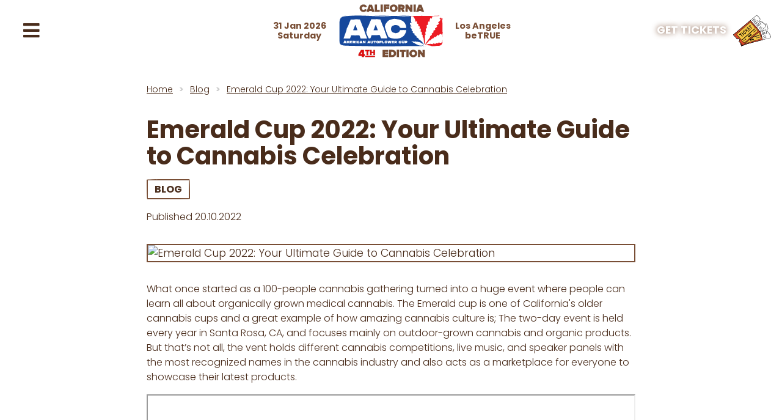

--- FILE ---
content_type: text/html; charset=UTF-8
request_url: https://americanautoflowercup.com/blog/the-emerald-cup-ultimate-guide
body_size: 30071
content:

<!DOCTYPE html><html xmlns="http://www.w3.org/1999/xhtml" xml:lang="en" theme="white"><head> <meta charset="UTF-8" /> <meta http-equiv="X-UA-Compatible" content="IE=edge" /> <meta name="viewport" content="width=device-width, initial-scale=1.0, maximum-scale=5.0"> <meta name="mobile-web-app-capable" content="yes"> <meta name="apple-mobile-web-app-capable" content="yes"> <meta name=apple-mobile-web-app-status-bar-style content=black> <meta http-equiv="Content-Type" content="text/html;charset=utf-8"> <meta http-equiv="Content-Language" content="en"> <title>Emerald Cup 2022: Your Ultimate Guide to Cannabis Celebration | American Autoflower Cup | California | Los Angeles 2025</title> <meta name="keywords" content="American Autoflower Cup"> <meta name="Robots" content="INDEX,FOLLOW"> <meta name="description" content="Wondering how and where the Emerald Cup started? Learn the history of this cannabis competition and the latest weed winners of the annual EC Awards."> <meta name="copyright" content="en"> <meta name="language" content="en"> <meta name="language_link" content=""> <meta name="revisit-after" content="30 days"> <link rel="preconnect" href="https://fonts.googleapis.com"> <link rel="preconnect" href="https://fonts.gstatic.com" crossorigin> <link href="https://fonts.googleapis.com/css2?family=Poppins:wght@300;700&display=swap" rel="stylesheet"> <script type="application/ld+json"> [{"@context":"https:\/\/schema.org","@type":"Article","name":"Emerald Cup 2022: Your Ultimate Guide to Cannabis Celebration","headline":"Back in 2003, a group of growers from the Emerald Triangle in California gathered to compare their harvests...","image":"\/temp\/img_upload\/bg_1848078ae35bd70f4a26978f37fad187.jpg","publisher":{"@context":"https:\/\/schema.org","@type":"Organization","name":"American Autoflower Cup' Reviewer","url":"https:\/\/americanautoflowercup.com","logo":{"@context":"https:\/\/schema.org","@type":"ImageObject","url":"https:\/\/americanautoflowercup.com\/src\/tpl\/images\/logo.png","image":"https:\/\/americanautoflowercup.com\/src\/tpl\/images\/logo.png"}},"author":{"@context":"https:\/\/schema.org","@type":"Person","name":"American Autoflower Cup"},"datePublished":"2022-10-20 11:19:25","dateModified":"2025-10-22 09:19:49","mainEntityOfPage":"https:\/\/americanautoflowercup.com\/blog\/the-emerald-cup-ultimate-guide"},{"@context":"https:\/\/schema.org","@type":"BreadcrumbList","itemListElement":[{"@type":"ListItem","name":"Home","position":1,"item":"https:\/\/americanautoflowercup.com/"},{"@type":"ListItem","name":"Blog","position":2,"item":"https:\/\/americanautoflowercup.com\/blog"},{"@type":"ListItem","name":"Emerald Cup 2022: Your Ultimate Guide to Cannabis Celebration","position":3}]},{"@context":"http:\/\/schema.org","@type":"WebSite","name":"American Autoflower Cup","alternateName":"American Autoflower Cup","url":"https:\/\/americanautoflowercup.com\/"},{"@context":"https:\/\/schema.org","@type":"Organization","name":"American Autoflower Cup","legalName":"American Autoflower Cup","url":"https:\/\/americanautoflowercup.com","logo":"https:\/\/americanautoflowercup.com\/src\/tpl\/images\/logo.png","foundingDate":"2010","address":{"@type":"PostalAddress","streetAddress":"","addressRegion":"","postalCode":"","addressCountry":""},"contactPoint":{"@type":"ContactPoint","contactType":"customer support","email":"info@americanautoflowercup.com"},"sameAs":["https:\/\/www.instagram.com\/americanautoflower_cup\/","https:\/\/x.com\/aautoflower_cup?lang=en","https:\/\/www.facebook.com\/AmericanAutoflowerCup\/","https:\/\/www.reddit.com\/r\/AmericanAutoflowerCup\/","https:\/\/www.youtube.com\/channel\/UCvgw0JwS9Pfho9PTAtx00ew"]}] </script> <link rel="apple-touch-icon" sizes="180x180" href="/src/tpl/favico10/apple-touch-icon.png"><link rel="icon" type="image/png" sizes="32x32" href="/src/tpl/favico10/favicon-32x32.png"><link rel="icon" type="image/png" sizes="16x16" href="/src/tpl/favico10/favicon-16x16.png"><link rel="manifest" href="/src/tpl/favico10/site.webmanifest"><link rel="mask-icon" href="/src/tpl/favico10/safari-pinned-tab.svg"><link rel="shortcut icon" href="/src/tpl/favico10/favicon.ico"><meta name="apple-mobile-web-app-title" content="American Autoflower Cup"><meta name="application-name" content="American Autoflower Cup"><meta name="msapplication-TileColor" content="#da532c"><meta name="msapplication-config" content="/src/tpl/favico10/browserconfig.xml"><meta name="theme-color" content="#ffffff"> <meta property="og:title" content="Emerald Cup 2022: Your Ultimate Guide to Cannabis Celebration"><meta property="og:description" content="Wondering how and where the Emerald Cup started? Learn the history of this cannabis competition and the latest weed winners of the annual EC Awards."><meta property="og:url" content="https://americanautoflowercup.com/blog/the-emerald-cup-ultimate-guide"><meta property="og:image" content="https://americanautoflowercup.com/temp/img_upload/bg_1848078ae35bd70f4a26978f37fad187.jpg"><meta property="og:type" content="article"><meta property="og:site_name" content="American Autoflower Cup"><meta property="og:locale" content="en"><meta property="og:image:width" content="1200"><meta property="og:image:height" content="628"><meta name="twitter:card" content="summary_large_image"><meta name="twitter:site" content="@AAutoflower_cup"><meta name="twitter:title" content="Emerald Cup 2022: Your Ultimate Guide to Cannabis Celebration"><meta name="twitter:description" content="Wondering how and where the Emerald Cup started? Learn the history of this cannabis competition and the latest weed winners of the annual EC Awards."><meta name="twitter:image" content="https://americanautoflowercup.com/temp/img_upload/bg_1848078ae35bd70f4a26978f37fad187.jpg"><meta property="og:image:secure_url" content="https://americanautoflowercup.com/temp/img_upload/bg_1848078ae35bd70f4a26978f37fad187.jpg"><meta name="twitter:creator" content="@AAutoflower_cup"><meta name="twitter:url" content="https://americanautoflowercup.com/blog/the-emerald-cup-ultimate-guide"> <script type="application/ld+json"> { "@context" : "http://schema.org", "@type" : "WebSite", "name" : "American Autoflower Cup", "alternateName" : "American Autoflower Cup", "url" : "https://americanautoflowercup.com/" } </script>  <link rel="alternate" hreflang="en" href="https://americanautoflowercup.com/blog/the-emerald-cup-ultimate-guide" /><link rel="alternate" hreflang="es" href="https://americanautoflowercup.com/es/blog/the-emerald-cup-ultimate-guide" /><link rel="alternate" href="https://americanautoflowercup.com/blog/the-emerald-cup-ultimate-guide" hreflang="x-default" /> <style> body.scroll-locked {position: fixed;left: 0;width: 100%;height: 100%;overflow: hidden;}.scroll-unlocked {position: fixed;top: 0;left: 0;width: 100%;height: 100%;background-color: white;z-index: 1000;overflow: auto;-webkit-overflow-scrolling: touch;}.uimodal { position: fixed; top: 0px; right: 0px; content: ''; background-color: rgba(0, 0, 0, 0.7); overflow: hidden; width: 100%; height: 100%; z-index: 109; text-align: center; -webkit-overflow-scrolling: touch;}.uimodal:before { content: ''; display: inline-block; height: 100%; vertical-align: middle;}.uimodal .data { display: block;background-color: white; display: inline-block; vertical-align: middle; width: 100%; text-align: left; position: relative; box-shadow: 0px 0px 10px rgba(0, 0, 0, 0.45); max-height: 100%;}.uimodal .data.short { max-width: 400px;}.uimodal .data.full { max-width: 800px; background-color: white;}.uimodal .data>.close { position: absolute; right: 7px; font-size: 17px; top: 10px; cursor: pointer; border-radius: 5px; padding: 7px; text-align: center; z-index: 1;}.uimodal .data>.title { padding: 30px 30px 0px 30px; min-height: 70px; font-size: 1.5rem;}.uimodal .disable_title>.title { display: none;}.uimodal .data>.content { padding: 0px 30px; height: calc(100% - 110px); overflow-y: auto; max-height: 400px;}.uimodal .data.no_action>.content { max-height: calc(100% - 60px);}.uimodal .data>.actions>.button { margin-left: 5px; margin-right: 5px;}.uimodal .data>.actions { padding: 20px 30px 20px 30px; text-align: right;}.uimodal .disable_actions>.actions { display: none;}.uimodal .data.transparent { background-color: transparent; box-shadow: none;}.uimodal .data.transparent .close { color: white;}.uimodal .data.transparent .title { border: 0px; color: white;}.uimodal .data.transparent .content>.ui.header,.uimodal .data.transparent .content { color: white;}.uimodal .data.transparent .actions { border: 0px; color: white;}.uimodal .data .title.center,.uimodal .data .content.center,.uimodal .data .actions.center { text-align: center;}.uimodal .data .hint { text-align: justify;}@media only screen and (max-width: 768px) { .uimodal .data.short {width: 80%; } .uimodal .data.full>.content {max-height: calc(100% - 150px); } .uimodal .data.no_action>.content { } .uimodal .data.full {width: 100%;height: 100%;max-width: 100%;background-color: white; }.uimodal .data.transparent {background-color: transparent;box-shadow: none; } .uimodal .data.transparent .close {color: white; } .uimodal .data.transparent .title {border: 0px;color: white; } .uimodal .data.transparent .content>.ui.header, .uimodal .data.transparent .content {color: white; } .uimodal .data.transparent .actions {border: 0px;color: white; }}@media only screen and (min-width: 769px) { .uimodal.adap {background-color: transparent;position: absolute;width: 100%;left: 0;overflow: inherit;top: 0; } .uimodal.adap:before {display: none; } .uimodal.adap .data>.title {display: none; } .uimodal.adap .data>.close {display: none; } .uimodal.adap .data>.actions {display: none; } .uimodal.adap .data>.content {padding: 30px; } .uimodal.adap .data {max-width: 800px;background-color: white;position: absolute;border-radius: 5px;top: 0;max-width: 100%;left: 0;max-height: 500px;border: 1px #dededf solid;box-shadow: 0px 0px 10px rgba(0, 0, 0, 0.07); }}@media only screen and (max-width: 768px) { .uimodal .data {height: 100%; }} body{ background-color: white!important; background-image: none!important;}.blog_page{ width: 100%; max-width: 1170px; margin: 0 auto; -webkit-font-smoothing: antialiased;}.blog_brmb{margin-top: 2rem;}.blog_brmb .breadcrumb{ margin-bottom:0;} .blog_item{ display: flex; }.blog_item .subdata{margin-bottom: 2rem; font-size: 1rem;}.blog_item .subdata .dd{ margin-right: 5px; margin-left: 5px; opacity: 0.5; }.blog_item .subdata .date{}.blog_item .sidebar{ width: 310px;}.blog_item .cover{width: 100%;display: block;margin-bottom: 2rem;width: 100%;max-width: 100%;margin-left: 0;border: #794e35 2px solid;border-radius: 1255px 15px 2125px 15px/15px 1225px 15px 1255px;}.blog_item .body{width: 100%;margin-left: auto;margin-right: auto;max-width: 800px;margin-bottom: 3rem;}.blog_item .body .short{ margin-bottom: 1rem; font-size: 2.4rem; line-height: 3rem;}.blog_item .body strong{font-weight: bold;}.blog_item .body h1{margin-bottom: 1rem;font-size: 2.5rem;line-height: 2.7rem;font-weight: bold;text-transform: inherit;}.blog_item .body .text ul:not(.content_text) li{line-height: 26px;margin: 7px 0;}.blog_item .body .content_text{ list-style-type:none; padding-left: 1rem;}.blog_item .body .content_text li{margin: 7px 0;display: flex;}.blog_item .body .content_text li .num{ opacity: 0.5; flex-shrink: 0; margin-right: 5px;}.blog_item .body .content_text li .num .bll{ min-width:18px; display:inline-block;}.blog_item .body .content_text li .lnk_tobtm{ text-decoration:underline; flex-shrink: 1; width: auto; overflow: hidden; white-space: normal; cursor: pointer; text-decoration-color: #a3c3047d; text-decoration-line: underline; text-decoration-thickness: 2px;}.blog_item .body .text{ line-height: 1.5rem; font-size: 1rem;}.blog_item .body .text{ overflow-wrap: break-word;}.blog_item .body .text img{ max-width: 100%; margin-left: 0!important;width: auto;} .blog_item .body .text a{ width: auto; white-space: unset; overflow: hidden; text-overflow: ellipsis; max-width: 100%;}.caption_for_photo{font-style: italic; font-size: 0.9rem;margin-top: -10px; opacity: 0.7; }.blog_item .body .text h5,.blog_item .body .text h4,.blog_item .body .text h3,.blog_item .body .text h2{ margin-top: 3rem; font-weight: bold; margin-bottom: 1rem;}.blog_item .body .text h2{ font-size:24px;}.blog_item .body .text h3{ font-size:18px;}.blog_item .body .text iframe{ max-width: 100%;}@media only screen and (max-width: 900px) { }.blog_item .body video{ max-width: 100%; height: auto;}.blog_item .body .wframe{ max-width: 800px;}.blog_item .body .hframe{ position:relative; padding-top: 56%;}.blog_item .body .wframe iframe{ position:absolute; top:0; left:0; width:100%; height:100%;}@media only screen and (max-width: 768px) { .blog_item .body iframe{ }} .blog_item .body .other{ display: flex; align-items: center;margin-top: 2rem;letter-spacing: 1px; border-top: 1px #eeeeee solid; padding-top: 2rem; padding-bottom: 2rem; position: relative;}.blog_item .body .other .dt{ margin-right: 10px;}.blog_item .body .other .audio{margin-left: auto;}.blog_item .body .other .author{ margin-right: 10px; font-weight: 500; display: flex; align-items: center; }.blog_item .body .other .author img{ border-radius:30px; max-width: 40px; margin-right: 1rem; flex-shrink: 0;}.blog_item .body .other .dd{ margin-right: 10px;}.blog_item .body .other .read{ margin-left: auto; color: gray;}.blog_item .body .other .likes{ color: red;}.blog_item .body .other .likes .cnt{ margin-left: 0px; display: inline-block;}.blog_item .body .other .likes i{ font-size: 2rem; vertical-align: middle; margin-right: 2px;}@media only screen and (max-width: 900px) { .blog_page{padding-right: 2rem;padding-left: 2rem; } .blog_item { flex-wrap: wrap;flex-direction: column-reverse; } .blog_item .sidebar { width: 100%; } .blog_item .body {width: 100%;margin-left: 0; }}@media only screen and (max-width: 768px) { .blog_item{margin-top: 1rem;}.blog_item .body .other .audio{ width:100%; margin-left:0; margin-top: 20px;border-top: 1px solid #eee; padding: 20px 0;}.blog_item .body .other .read{ display:none;}.blog_item .body .other .author img{ } .blog_item .cover{ width: 100%; border-radius: 0; margin-left: -2rem; width: calc(100% + 4rem); max-width: initial; } .blog_item .body{margin-top: 0;margin-right: 0;margin-left: 0;max-width: 100%; } .blog_item .body h1{ font-size: 2rem; line-height: 2rem; margin-top: 0.5rem; } .blog_item .body .text img{margin-left: -2rem!important;width: calc(100% + 4rem);max-width: initial; } .blog_item .body .other{border-bottom:0;padding-bottom:0;flex-direction: column;align-items: flex-start; } .blog_item .body .other .author{align-items: flex-start; } .blog_item .body .other .dt{position: absolute;left: 50px;top: 41px;font-size: 1.4rem;color: gray; } .blog_brmb{margin-top: 0rem; } }.author_news { padding: 6px 0px; display: flex;}.author_news .photo { width: 50px;}.author_news .photo img{ width: 100%;border-radius: 100px;}.author_news .info { width: calc(100% - 60px); margin-left: 10px;}.author_news .info .by { font-size: 15px; color:gray;}.author_news .info .name { }.author_news .info .text { margin-top: 6px; font-size: 1.3rem; font-family: "robotoslab", arial, serif; font-size: 14px; color: #909090;} .blog_item .body .tbl_support{ border: #794e35 2px solid; border-radius: 1255px 15px 2125px 15px/15px 1225px 15px 1255px; overflow: auto; background-color: #ffffff94;}.blog_item .body table{ max-width: 100%!important; border: 0px !important; font-size: 1.1rem; background-color: transparent!important; height: auto!important; line-height: 1.4rem; color: #523828;} .blog_item .body table th{ background-color: #794e3530; }.blog_item .body table td{}.blog_item .body table th,.blog_item .body table td{ padding: 0.6rem 1rem; border-top: 0;text-align: left!important; border: 1px #794e3536 solid;}.blog_item .body table th p,.blog_item .body table td p{ padding: 0; margin: 0;}.blog_item .body table thead td{ font-weight:500;}.blog_item .body table tbody tr:nth-child(odd){ background-color: #794e3512;}@media only screen and (max-width: 768px) { .blog_item .body .tbl_support{overflow-x: auto; } .blog_item .body table{ } .blog_item .body table td, .blog_item .body table th{ }}.blog_item .body .text .intro{ max-width: 300px; width: 100%; margin: 2rem auto!important; display: block;} .related{width: 100%;max-width: 800px;margin: 0 auto;margin-bottom: 2rem;}.related .under_ttl{font-size: 1.4rem;font-weight: bold;text-transform: uppercase;margin-bottom: 1rem;}.related .rlist{display: flex;flex-direction: column;}.related .rlist .item{display: flex;align-items: center;width: 100%;margin-bottom: 1rem;}.related .rlist .item .cvr{width: 210px;flex-shrink: 0;}.related .rlist .item .cvr .sm{border: #000000 2px solid;border-radius: 1255px 15px 2125px 15px/15px 1225px 15px 1255px;}.related .rlist .item .info{display: flex;flex-direction: column;}.related .rlist .item .title{text-decoration: none;font-size: 1.2rem;font-weight: bold;margin-bottom: 0.5rem;}.related .rlist .item .desc{text-decoration: none;font-size: 1rem;}.comments{ max-width: 800px; margin: 0 auto; margin-bottom: 2rem;}@media only screen and (max-width: 768px) { .related .rlist .item{flex-direction: column;align-items: flex-start; } .related .rlist .item .cvr{width: 100%;margin-bottom: 1rem;} .related .rlist .item .cvr .sm{width: 100%;}}.body .categories{ margin-bottom: 1rem; margin-top: 0rem;}.body .categories .category{}.sidebar_free{ background-color: #e64442; background-repeat: no-repeat; background-image: url('/src/blog/images/sidebar_bg_free.png'); background-size: 100% auto; color: white; padding: 3rem; margin-bottom: 3rem;}.sidebar_free .ftl{ font-weight: bold; font-size: 3rem; margin-bottom: 1rem;}.sidebar_free .flist{}.sidebar_free .flist .fitem{ display: flex; align-items: flex-start; margin-top: 1.4rem;}.sidebar_free .flist .fitem .extr{}.sidebar_free .flist .fitem .extr .mn{ font-weight: bold;}.sidebar_free .flist .fitem .extr .otr{ font-size: 1.4rem; margin-left: 0;}.sidebar_free .flist .fitem .amt{ margin-left: auto; font-size: 2rem; font-weight: bold;}.sidebar_free .getmr{ background-color: white; color: #e54442; padding: 0.6rem 2rem; border-radius: 5px; margin-top: 2rem; width: auto; margin-right: auto; display: inline-block; margin-left: 0; font-size: 1.5rem; font-weight: bold; border-bottom: 2px #a72322 solid; cursor: pointer;}.sidebar_tpr{ background-color: #e1ede1; padding: 3rem; margin-bottom: 3rem; background-repeat: no-repeat; background-image: url('/src/blog/images/sidebar_bg.png'); background-size: 100% auto;}.sidebar_tpr .hd{ display: flex; align-items: flex-end; height: 70px;}.sidebar_tpr .hd .ttl{font-size: 22px; line-height: 28px; font-weight: 500; width: calc(100% - 60px);}.sidebar_tpr .hd .icn{ width: 60px; background-color: white; height: 60px; border-radius: 90px; position: relative;}.sidebar_tpr .hd .icn img{ position: absolute; right: -10px; width: 53px; margin-top: 7px;}.sidebar_tpr .list{ margin-top: 3rem; line-height: 2.6rem;}.sidebar_tpr .list .item{ color: black; display: block; font-weight: 500; font-size: 1.5rem;}.sidebar_stl{ background-color: #cfddee; padding: 3rem; display: block; color: black; margin-bottom: 3rem; background-repeat: no-repeat; background-image: url('/src/blog/images/sidebar_bg.png'); background-size: 100% auto; }.sidebar_stl:hover{ text-decoration: none; color: black;}.sidebar_stl .hd{ display: flex; align-items: flex-end; height: 70px;}.sidebar_stl .hd .ttl{ font-size: 22px; line-height: 28px; font-weight: 500; width: calc(100% - 60px);}.sidebar_stl .hd .icn{ width: 60px; background-color: white; height: 60px; border-radius: 90px; position: relative;}.sidebar_stl .hd .icn img{ position: absolute; right: -10px; width: 53px; margin-top: 7px;}.sidebar_rvw{ background-color: #f2caca; padding: 3rem; display: block; color: black; margin-bottom: 3rem; background-repeat: no-repeat; background-image: url('/src/blog/images/sidebar_bg.png'); background-size: 100% auto; }.sidebar_rvw:hover{ text-decoration: none; color: black;}.sidebar_rvw .hd{ display: flex; align-items: flex-end; height: 70px;}.sidebar_rvw .hd .ttl{ width: calc(100% - 60px);}.sidebar_rvw .hd .ttl .bb{ font-size: 22px; line-height: 28px; font-weight: 500;}.sidebar_rvw .hd .ttl .gt{ font-size: 1.5rem; }.sidebar_rvw .hd .icn{ width: 60px; background-color: white; height: 60px; border-radius: 90px; position: relative;}.sidebar_rvw .hd .icn img{ position: absolute; right: -10px; width: 53px; margin-top: 7px;}.embed_post { padding: 0px 4rem; display: flex; flex-direction: row; margin: 4rem 0px 4rem 0rem; border-left: 2px #d0d0d0 dashed; }.embed_post .name .title { color: gray; width: 100%;}.embed_post .photo { margin-right: 3rem;}.embed_post .photo>a {}.embed_post .photo>a>img { margin: 0px !important; max-width: 140px!important; border-radius: 3px;}.embed_post .name { display: flex; align-items: center; justify-content: center; flex-direction: column; width: 100%;}.embed_post .name>a { font-weight: 700;color: #2b2b2b; width: 100%!important; font-size: 2rem; border-bottom: 0!important; display: block!important; line-height: normal;}@media only screen and (max-width: 500px) { .embed_post .photo>a>img {margin: 0px !important;width: 100%;max-width: 250px; } .embed_post {padding: 0px 20px;display: flex;flex-direction: column; } .embed_post .photo {margin-right: 0px; }} .categories{ margin-left: auto; margin-right: 0;}.categories .category{ text-transform: uppercase;font-size: 1rem; margin-right: 0.8rem; font-weight: bold; opacity: 0.8;}.categories .inside{width: calc(100% - 200px);margin-left: 8%; max-width: 65%;margin-right: 27%;margin-top: 1rem;}.categories .prev{ display: none;}.categories .next{ display: none;}.categories .next.disabled,.categories .prev.disabled{ opacity: 0.1; pointer-events: none;} .categories{ display: flex; align-items: center; width: 100%; width: 100%; margin-left: 0; margin-right: 2rem; max-width: 800px;margin-left: 4rem; margin-top: 2rem;}.categories .category{ white-space: nowrap; padding-top: 10px; padding-bottom: 10px; text-decoration: none; border: #794e35 2px solid; padding: 2px 11px !important; border-radius: 255px 15px 225px 15px / 15px 225px 15px 255px; opacity: 0.4;}.categories .prev{ display: block; width: 30px;}.categories .next{ display: block; width: 30px; text-align: right;}.categories .inside{ display: flex; align-items: center; overflow-x: auto; position: relative; margin-right: 2rem; margin-left: 2rem; width: 100%; margin: 0; max-width: none;max-width: calc(100% - 3rem); margin-right: 1rem; overflow: hidden;}.body_main .categories{ margin-top: 0; margin-bottom: 2rem; margin-left: 0; margin-right: 0;}@media only screen and (max-width: 1100px) {.categories {margin-left: 0;margin-right: auto;margin-top: 1rem; } .categories .category{margin-left: 0rem;margin-right: 2rem; } .categories .category:last-child{ margin-right: 0rem; }}@media only screen and (max-width: 900px) { .categories{display: flex;align-items: center; width: 100%; }.categories .category{white-space: nowrap;padding-top: 10px;padding-bottom: 10px; } .categories .prev{display: block;display: none; } .categories .next{display: block;display: none; } .categories .inside{display: flex;align-items: center;overflow-x: auto;position: relative;margin-right: 2rem;margin-left: 2rem;width: 100%;margin: 0;max-width: none;max-width: 100%;margin-right: 1rem; }} @media only screen and (max-width: 768px) { .body_main .categories {margin-left: 1rem;width: calc(100% - 1rem); }}.sidebar2{ width: 230px; font-family: 'Inter', sans-serif !important; overflow-wrap: break-word; -webkit-font-smoothing: antialiased; font-size: 1.6rem; margin-top: 10rem; position: relative; flex-shrink: 0; overflow-y: hidden;}.sidebar2 .item{ margin-bottom: 3rem;}.sidebar2 a{ text-decoration: none;color: black; cursor:pointer;}.sidebar2 a:hover{ text-decoration-line: underline;text-decoration-thickness: 2px;}.trustpilot-widget2{ pointer-events: none;}.sidebar2 .top{ margin-bottom: 3rem; border: 1px #cecece solid; padding: 2rem; font-family: "Dfont", "Impact" !important; font-size: 1.9rem; line-height: 2.5rem;}.sidebar2 .top .ttl{font-size: 3.3rem;font-family: "Dfont", "Impact" !important;text-transform: uppercase;color: #292929;font-weight: 200;margin-bottom: 1.4rem;line-height: 3.7rem;letter-spacing: -0.025em;font-weight: 100;}.sidebar2 .top .list{display: flex;flex-wrap: wrap;}.sidebar2 .top .list a{color: #3e3e3e;margin-bottom: 5px;width: 100%;}.sidebar2 .top .lnk{ display: inline-block; margin-top: 2rem; background-color: #e62a2b; padding: 7px 19px; color: white; border-radius: 3px;font-weight: 600; cursor: pointer; text-transform: uppercase; font-size: 1.9rem;}.sidebar2 .top .lnk:hover{ text-decoration: none; background-color: #dc1e1f;}.sidebar2 .barrer{ position: absolute; top: calc(50% - 100px); width: 230px; opacity: 0;}.sidebar2 .down{ position: sticky; z-index: 1; width: 100%; top: calc(100vh - 200px); height: 200px; pointer-events: none; background: linear-gradient(0deg, rgba(255,255,255,1) 0%, rgba(255,255,255,0) 100%);}.sidebar2 .up{ position: sticky; z-index: 1; width: 100%; top: 79px; height: 200px; pointer-events: none; background: linear-gradient(180deg, rgba(255,255,255,1) 0%, rgba(255,255,255,0) 100%);} .sidebar2 .brr{ margin-bottom: 3rem;}@media only screen and (max-width: 900px) { .sidebar2{display: none; }}.blog_item .body .text .barrer{ max-width: 300px; margin: 2rem auto;}.blog_item .body .text .barrer img{ max-height: none!important;}.categories .inside{width: calc(100% - 200px);margin-left: 8%;max-width: 65%;margin-right: 27%;margin-top: 1rem;}.categories .inside::-webkit-scrollbar { display: none;}.categories .prev{ display: none;}.categories .next{ display: none;}.categories .next.disabled,.categories .prev.disabled{ opacity: 0.1; pointer-events: none;} .categories{ display: flex; align-items: center; width: 100%; width: 100%; margin-left: 0;margin-top: 0rem; justify-content: flex-start; margin-bottom: 1.7rem;}.categories .category{ white-space: nowrap; padding-top: 10px; padding-bottom: 10px;}.categories .category:hover,.categories .category.active{ font-weight: 600; text-decoration: none; opacity: 1;}.categories .prev{width: 30px;}.categories .next{width: 30px; text-align: right;}.categories .inside{ display: flex; align-items: center; overflow-x: auto; position: relative; margin-right: 2rem; margin-left: 2rem; width: 100%; margin: 0; max-width: none;max-width: calc(100% - 3rem);margin-right: 1rem; overflow: auto; justify-content: flex-start;}.body_main .categories{ margin-top: 0; margin-bottom: 2rem; margin-left: 0; margin-right: 0;}@media only screen and (max-width: 1100px) {.categories {margin-left: 0;margin-right: auto;margin-top: 1rem; } .categories .category{margin-left: 0rem;margin-right: 2rem; } .categories .category:last-child{ margin-right: 0rem; }}@media only screen and (max-width: 900px) { .categories{display: flex;align-items: center; width: 100%; }.categories .category{white-space: nowrap;padding-top: 10px;padding-bottom: 10px; } .categories .prev{display: block;display: none; } .categories .next{display: block;display: none; } .categories .inside{display: flex;align-items: center;overflow-x: auto;position: relative;margin-right: 2rem;margin-left: 2rem;width: 100%;margin: 0;max-width: none;max-width: 100%;justify-content: flex-start; }} @media only screen and (max-width: 768px) { .body_main .categories {margin-left: 1rem;width: calc(100% - 1rem); }}.discord_banner { display: block; width: 100%; max-width: 800px; margin: 3rem auto 3rem auto; text-decoration: none; overflow: hidden;transition: transform 0.3s ease, box-shadow 0.3s ease;}.discord_banner:hover { transform: translateY(-2px); box-shadow: 0 4px 12px rgba(0, 0, 0, 0.15); text-decoration: none;}.discord_banner img { width: 100%; height: auto; display: block; border: #794e35 2px solid; border-radius: 1255px 15px 2125px 15px/15px 1225px 15px 1255px;}@media only screen and (max-width: 768px) { .discord_banner {margin: 2rem auto;border-radius: 10px; }}.related { width: 100%; max-width: 800px; margin: 2rem auto; }.related .under_ttl {font-weight: bold; color: #492c1b; margin-bottom: 1rem; line-height: 1.3;}.related .rlist { list-style: none; padding: 0; margin: 0;}.related .rlist .item { margin-bottom: 0.2rem; padding-left: 1rem; position: relative;}.related .rlist .item::before { content: "•"; color: #492c1b; position: absolute; left: 0; font-weight: bold;}.related .rlist .item .link { color: #492c1b; text-decoration: underline; font-size: 1rem; line-height: 1.4; display: block; padding: 0.2rem 0;}.related .rlist .item .link:hover { color: #643d26; text-decoration: underline;}@media only screen and (max-width: 768px) { .related {margin: 1.5rem auto;padding: 0 0.5rem; }.related .under_ttl {font-size: 1.5rem; }.related .rlist .item .link {font-size: 0.95rem; }}.reviews_widget {width: 100%; max-width: 1170px; margin: 0 auto; display: flex;flex-direction: column;}.reviews_widget h2 {}.reviews_widget h3 {}.reviews_widget h4 {}.reviews_widget .tot { width: 300px; flex-shrink: 0; margin-right: 5rem;}.reviews_widget .tot .smmr {}.reviews_widget .tot .smmr .rstar { color: #ecb445;}.reviews_widget .tot .smcn { margin-bottom: 1rem;}.reviews_widget .tot .smcr { display: flex; align-items: center; margin-bottom: 0.5rem; color: gray; cursor: pointer; pointer-events: none;}.reviews_widget .tot .smcr .str { width: 60px; margin-right: 0.5rem; flex-shrink: 0; text-overflow: ellipsis; overflow: hidden; white-space: nowrap;}.reviews_widget .tot .smcr.clickable { pointer-events: all; }.reviews_widget .tot .smcr.clickable .stp:hover { text-decoration: underline;}.reviews_widget .tot .smcr.clickable .str:hover { text-decoration: underline;}.reviews_widget .tot .smcr .stp { width: 60px; margin-left: 1rem; flex-shrink: 0;}.reviews_widget .tot .smcr .sz { width: 100%; position: relative;}.reviews_widget .tot .smcr .sz .gr { width: 100%; height: 15px; border-radius: 30px;}.reviews_widget .tot .smcr .sz .gv { height: 15px; background-color: #ecb445; border-radius: 30px; position: absolute; z-index: 1; top: 0; left: 0;}@media screen and (max-width: 768px) { .reviews_widget .rform .ttl_3, .reviews_widget .tot .smcr, .reviews_widget .tot .smmr, .reviews_widget .tot .smcn {display: none; }}.reviews_widget .lst {}.reviews_widget .lst .lst_photo { margin-bottom: 4rem;}.reviews_widget .lst .lst_video { margin-bottom: 4rem;}.reviews_widget .lst .ims { overflow: hidden; height: 132px; margin-bottom: 1rem;}.reviews_widget .lst .ims.opened { overflow: auto; height: auto;}.reviews_widget .lst .glmr {cursor: pointer; margin-bottom: 0rem;}.reviews_widget .lst .glmr:hover { text-decoration: underline;}.reviews_widget .lst .ims .imp { margin-bottom: 20px; display: inline-block;}.reviews_widget .lst .ims.opened .imp { margin-bottom: 5px;}.reviews_widget .lst .ims .imp .impi { width: 130px; height: 130px; object-fit: cover; border-radius: 5px;}.reviews_widget .lst .imsv { overflow: hidden; height: 130px; margin-bottom: 1rem;}.reviews_widget .lst .imsv.opened { overflow: auto; height: auto;}.reviews_widget .lst .imsv .imp { margin-bottom: 20px; display: inline-block; margin-right: 0px;}.reviews_widget .lst .imsv.opened .imp { margin-bottom: 5px}.reviews_widget .lst .imsv .imp .impi { width: 130px; height: 130px; object-fit: cover; border-radius: 5px;}.reviews_widget .rtotal { cursor: pointer;}.reviews_widget .rtotal:hover { text-decoration: underline;}.reviews_widget .star_filter { background-color: #ecb445; display: inline-block; padding: 5px 10px; font-size: 1.3rem; border-radius: 20px; color: black; line-height: 1.4rem; margin-left: 10px; margin-top: -5px; vertical-align: middle; cursor: pointer; font-weight: normal;}.reviews_widget .tgs { display: flex; flex-wrap: wrap; align-items: flex-start; margin-bottom: 2rem;}.reviews_widget .tg { background-color: gray; color: black; font-size: 1.3rem; padding: 0.3rem 1.4rem; margin-right: 0.5rem; cursor: pointer; border-radius: 100px; margin-bottom: 4px;}.reviews_widget .tg.sel { background-color: #ecb445; color: black;}.reviews_widget .lst .rws {}.reviews_widget .lst .rws .rw { display: flex; flex-wrap: wrap; align-items: flex-start; margin-bottom: 2rem; }.reviews_widget .lst .rws .rw .us { display: flex; align-items: center; margin-right: 100%; flex-shrink: 0; margin-bottom: 0.5rem; width: 100%;}.reviews_widget .lst .rws .rw .real { }.reviews_widget .lst .rws .rw .us .av { background-repeat: no-repeat; width: 25px; height: 25px; background-size: contain; margin-right: 0.4rem; border-radius: 18px; font-weight: 500; display: flex; align-items: center; justify-content: center; background-color: #794e35; border-radius: 255px 15px 225px 15px / 15px 225px 15px 255px; color: white; font-weight: bold;}.reviews_widget .lst .rws .rw .us .nm {}.reviews_widget .lst .rws .rw .rt { display: flex; flex-wrap: wrap;}.reviews_widget .lst .rws .rw .rt .rstar { margin-top: -3px; margin-right: 0px;}.reviews_widget .lst .rws .rw .rt .sts { margin-right: 1rem;}.reviews_widget .lst .rws .rw .rt .sts .nor { opacity: 0.3;}.reviews_widget .lst .rws .rw .rt .ttls { font-weight: 500;}.reviews_widget .lst .rws .rw .dt { margin-left: 7px;margin-top: 2px; margin-bottom: 2px; margin-right: 0; font-size: 0.9rem; margin-top: 3px; opacity: 0.5;}.reviews_widget .lst .rws .rw .tx { width: 100%; }.reviews_widget .lst .rws .rw .pros { color: #adadad !important; width: 100%; margin-top: 0.5rem;}.reviews_widget .lst .rws .rw .cons { color: #adadad !important; width: 100%; margin-top: 0.5rem;}.reviews_widget .lst .rws .rw .pros b,.reviews_widget .lst .rws .rw .cons b { font-weight: 500;}.reviews_widget .lst .rws .rw .im { margin-top: 1rem; width: 100%;}.reviews_widget .lst .rws .rw .im .imp { display: inline-block;}.reviews_widget .lst .rws .rw .im .imp .impi { width: 130px; height: 130px; object-fit: cover; border-radius: 5px; margin-bottom: 3px;}.reviews_widget .lst .rws .rw .helpful { color: gray; width: 100%; margin-top: 3px; font-size: 1.3rem; color: #ecb445;}.reviews_widget .lst .rws .rw .acts { display: flex; align-items: center; margin-top: 0.6rem; width: 100%;opacity: 0.6;}.reviews_widget .lst .rws .rw .acts .abtn { background-color: #9a9a9a; color: black;font-size: 1.5rem; padding: 0.1rem 0.9rem; border-radius: 3px; margin-right: 1.2rem; color: black; cursor: pointer;}.reviews_widget .lst .rws .rw .acts .abtn:focus,.reviews_widget .lst .rws .rw .acts .abtn:hover { background-color: #b5b5b5;}.reviews_widget .lst .rws .rw .acts .alnk { margin-right: 0.5rem;cursor: pointer; line-height: 0.8rem; font-size: 0.8rem;}.reviews_widget .lst .rws .rw .acts .alnk:nth-child(1) { border-left: 0; padding-left: 0;}.reviews_widget .lst .rws .rw .acts .alnk:focus,.reviews_widget .lst .rws .rw .acts .alnk:hover { color: #afafaf;}.reviews_widget .rform {position: relative; margin-bottom: 2rem;border-radius: 10px;}.reviews_widget .rform .warn { width: 16px; height: 16px; display: inline-block; border-radius: 10px; font-weight: 600; margin-bottom: 1rem; font-family: Courier; text-align: center; line-height: 1.6rem; font-size: 1.2rem; margin-right: 3px; margin-bottom: 0; margin-top: 0;}.reviews_widget .rform .new-title { font-weight: 600; margin-bottom: 10px;}.reviews_widget .rform .rt { margin-bottom: 0.5rem;}.reviews_widget .rform .rt .far { color: gray;}.reviews_widget .rform .rt .fas { color: #ecb445;}.reviews_widget .rform .ipb {}.reviews_widget .rform textarea { border-radius: 1rem; padding: 20px 20px 60px 20px; width: 100%; background-color: #fffffff7; border: 0; min-height: 150px; resize: none; border: 2px #e3b186 solid; outline: none; border: #794e35 2px solid; border-radius: 255px 15px 225px 15px / 15px 225px 15px 255px; font-size: 1.1rem; color: #492c1b;}.reviews_widget .rform textarea[disabled]{ pointer-events:none;}.reviews_widget .rform .link-textarea { display:block;}.reviews_widget .rform textarea::placeholder { font-size: 1.1rem;}.reviews_widget .rform input[type=text] { background-color: transparent; border: 0;border-radius: 3px;padding: 10px 15px; width: calc(100% - 22px); margin-bottom: 0.5rem; max-width: 210px; background-color: white; border-radius: 1rem; padding: 10px 20px 10px 20px; width: 100%; background-color: #fffffff7; border: 0; resize: none; border: 2px #e3b186 solid;}.reviews_widget .rform .error { border: 1px red solid !important;}.reviews_widget .rform .fb_btn { margin-top: 1rem;}.reviews_widget .rform .uploader { color: transparent; width: calc(100% - 22px); background-color: transparent;}.reviews_widget .rform .uploader::-webkit-file-upload-button { visibility: hidden;}.reviews_widget .rform .uploader::before { content: attr(placeholder); display: inline-block; background: linear-gradient(to top, #f9f9f9, #e3e3e3);outline: none; white-space: nowrap; -webkit-user-select: none; cursor: pointer; color: #4499ec; background: transparent;}.reviews_widget .rform .uploader:hover::before { border-color: black;}.reviews_widget .rform .uploader:active::before { background: -webkit-linear-gradient(top, #e3e3e3, #f9f9f9);}.reviews_widget .rform .glr { display: flex; flex-wrap: wrap; align-items: flex-start;}.reviews_widget .rform .glr .item { height: 80px; width: auto; display: block; position: relative; margin-right: 1rem; margin-bottom: 1rem;}.reviews_widget .rform .glr .item img { height: 100%; border-radius: 3px;}.reviews_widget .rform .glr .remove { position: absolute; background-color: red; border-radius: 20px; color: white; width: 15px; height: 15px; font-size: 11px; display: flex; align-items: center; justify-content: center; right: -5px; top: -6px;}.reviews_widget .rform .acts { margin-top: -73px; position: absolute; right: 10px; width: fit-content;}.reviews_widget .rform .acts .btn.send { min-width: 140px; text-align: center;}.reviews_widget .lst .rws .rw .replies { margin-left: 2rem;}.reviews_widget .lst .rws .rw>.replies>.rw { margin-bottom: 0; margin-top: 3rem;}.reviews_widget .lst .rws .rw>.replies>.rw .acts .alnk:nth-child(1) { border-left: 0; padding-left: 0;}@media only screen and (max-width: 768px) { .reviews_widget {flex-direction: column;margin-bottom: 9rem; } .reviews_widget .lst .ims .imp {margin-bottom: 20px;display: inline-block;max-width: calc(100%/3 - 5px);margin-right: 5px; } .reviews_widget .lst { } .reviews_widget .tot {width: 100%;flex-shrink: 0;margin-right: 0; } .reviews_widget .lst .ims.opened .imp {width: calc(100%/3 - 5px);margin-right: 5px; } .reviews_widget .lst .ims .imp .impi {width: 100%;height: 120px; } .reviews_widget .lst .ims {overflow-x: hidden;display: flex;flex-wrap: wrap; } .reviews_widget .lst .rws .rw .im .imp .impi {width: 90px;height: 90px; }}.reviews_widget .replyform { margin-left: 2rem; margin-top: 2rem; background-color: #ffffff0f; border-radius: 5px; padding: 2rem 2rem;}.reviews_widget .replyform textarea { background-color: transparent; border: 1px #7e7e7e solid; border-radius: 3px;padding: 4px 11px; width: calc(100% - 22px);}.reviews_widget .replyform input[type=text] { background-color: transparent; border: 1px #7e7e7e solid; border-radius: 3px;padding: 4px 11px; width: calc(50% - 13px); max-width: 207px; margin-bottom: 0.5rem;}.reviews_widget .replyform .fb_btn { margin-top: 1rem;}.reviews_widget .rw.child .replyform { margin-left: 0;}.reviews_widget .replyform .error { border: 1px red solid !important;}.reviews_widget .signin_warning { padding: 10px 20px; color: #794e35; border-radius: 0 0 20px 20px; position: absolute; bottom: 10px; left: 0; right: 0;}.reviews_widget .signin_warning a { cursor: pointer; text-decoration: underline; color: #9e5a20;}.fa,.fas,.far,.fal,.fab { -moz-osx-font-smoothing: grayscale; -webkit-font-smoothing: antialiased; display: inline-block; font-style: normal; font-variant: normal; text-rendering: auto; line-height: 1; }.fa-lg { font-size: 1.33333em; line-height: 0.75em; vertical-align: -.0667em; }.fa-xs { font-size: .75em; }.fa-sm { font-size: .875em; }.fa-1x { font-size: 1em; }.fa-2x { font-size: 2em; }.fa-3x { font-size: 3em; }.fa-4x { font-size: 4em; }.fa-5x { font-size: 5em; }.fa-6x { font-size: 6em; }.fa-7x { font-size: 7em; }.fa-8x { font-size: 8em; }.fa-9x { font-size: 9em; }.fa-10x { font-size: 10em; }.fa-fw { text-align: center; width: 1.25em; }.fa-ul { list-style-type: none; margin-left: 2.5em; padding-left: 0; } .fa-ul > li {position: relative; }.fa-li { left: -2em; position: absolute; text-align: center; width: 2em; line-height: inherit; }.fa-border { border: solid 0.08em #eee; border-radius: .1em; padding: .2em .25em .15em; }.fa-pull-left { float: left; }.fa-pull-right { float: right; }.fa.fa-pull-left,.fas.fa-pull-left,.far.fa-pull-left,.fal.fa-pull-left,.fab.fa-pull-left { margin-right: .3em; }.fa.fa-pull-right,.fas.fa-pull-right,.far.fa-pull-right,.fal.fa-pull-right,.fab.fa-pull-right { margin-left: .3em; }.fa-spin { -webkit-animation: fa-spin 2s infinite linear; animation: fa-spin 2s infinite linear; }.fa-pulse { -webkit-animation: fa-spin 1s infinite steps(8); animation: fa-spin 1s infinite steps(8); }@-webkit-keyframes fa-spin { 0% {-webkit-transform: rotate(0deg);transform: rotate(0deg); } 100% {-webkit-transform: rotate(360deg);transform: rotate(360deg); } }@keyframes fa-spin { 0% {-webkit-transform: rotate(0deg);transform: rotate(0deg); } 100% {-webkit-transform: rotate(360deg);transform: rotate(360deg); } }.fa-rotate-90 { -ms-filter: "progid:DXImageTransform.Microsoft.BasicImage(rotation=1)"; -webkit-transform: rotate(90deg); transform: rotate(90deg); }.fa-rotate-180 { -ms-filter: "progid:DXImageTransform.Microsoft.BasicImage(rotation=2)"; -webkit-transform: rotate(180deg); transform: rotate(180deg); }.fa-rotate-270 { -ms-filter: "progid:DXImageTransform.Microsoft.BasicImage(rotation=3)"; -webkit-transform: rotate(270deg); transform: rotate(270deg); }.fa-flip-horizontal { -ms-filter: "progid:DXImageTransform.Microsoft.BasicImage(rotation=0, mirror=1)"; -webkit-transform: scale(-1, 1); transform: scale(-1, 1); }.fa-flip-vertical { -ms-filter: "progid:DXImageTransform.Microsoft.BasicImage(rotation=2, mirror=1)"; -webkit-transform: scale(1, -1); transform: scale(1, -1); }.fa-flip-horizontal.fa-flip-vertical { -ms-filter: "progid:DXImageTransform.Microsoft.BasicImage(rotation=2, mirror=1)"; -webkit-transform: scale(-1, -1); transform: scale(-1, -1); }:root .fa-rotate-90,:root .fa-rotate-180,:root .fa-rotate-270,:root .fa-flip-horizontal,:root .fa-flip-vertical { -webkit-filter: none; filter: none; }.fa-stack { display: inline-block; height: 2em; line-height: 2em; position: relative; vertical-align: middle; width: 2.5em; }.fa-stack-1x,.fa-stack-2x { left: 0; position: absolute; text-align: center; width: 100%; }.fa-stack-1x { line-height: inherit; }.fa-stack-2x { font-size: 2em; }.fa-inverse { color: #fff; }.fa-500px:before { content: "\f26e"; }.fa-accessible-icon:before { content: "\f368"; }.fa-accusoft:before { content: "\f369"; }.fa-acquisitions-incorporated:before { content: "\f6af"; }.fa-ad:before { content: "\f641"; }.fa-address-book:before { content: "\f2b9"; }.fa-address-card:before { content: "\f2bb"; }.fa-adjust:before { content: "\f042"; }.fa-adn:before { content: "\f170"; }.fa-adversal:before { content: "\f36a"; }.fa-affiliatetheme:before { content: "\f36b"; }.fa-air-freshener:before { content: "\f5d0"; }.fa-algolia:before { content: "\f36c"; }.fa-align-center:before { content: "\f037"; }.fa-align-justify:before { content: "\f039"; }.fa-align-left:before { content: "\f036"; }.fa-align-right:before { content: "\f038"; }.fa-alipay:before { content: "\f642"; }.fa-allergies:before { content: "\f461"; }.fa-amazon:before { content: "\f270"; }.fa-amazon-pay:before { content: "\f42c"; }.fa-ambulance:before { content: "\f0f9"; }.fa-american-sign-language-interpreting:before { content: "\f2a3"; }.fa-amilia:before { content: "\f36d"; }.fa-anchor:before { content: "\f13d"; }.fa-android:before { content: "\f17b"; }.fa-angellist:before { content: "\f209"; }.fa-angle-double-down:before { content: "\f103"; }.fa-angle-double-left:before { content: "\f100"; }.fa-angle-double-right:before { content: "\f101"; }.fa-angle-double-up:before { content: "\f102"; }.fa-angle-down:before { content: "\f107"; }.fa-angle-left:before { content: "\f104"; }.fa-angle-right:before { content: "\f105"; }.fa-angle-up:before { content: "\f106"; }.fa-angry:before { content: "\f556"; }.fa-angrycreative:before { content: "\f36e"; }.fa-angular:before { content: "\f420"; }.fa-ankh:before { content: "\f644"; }.fa-app-store:before { content: "\f36f"; }.fa-app-store-ios:before { content: "\f370"; }.fa-apper:before { content: "\f371"; }.fa-apple:before { content: "\f179"; }.fa-apple-alt:before { content: "\f5d1"; }.fa-apple-pay:before { content: "\f415"; }.fa-archive:before { content: "\f187"; }.fa-archway:before { content: "\f557"; }.fa-arrow-alt-circle-down:before { content: "\f358"; }.fa-arrow-alt-circle-left:before { content: "\f359"; }.fa-arrow-alt-circle-right:before { content: "\f35a"; }.fa-arrow-alt-circle-up:before { content: "\f35b"; }.fa-arrow-circle-down:before { content: "\f0ab"; }.fa-arrow-circle-left:before { content: "\f0a8"; }.fa-arrow-circle-right:before { content: "\f0a9"; }.fa-arrow-circle-up:before { content: "\f0aa"; }.fa-arrow-down:before { content: "\f063"; }.fa-arrow-left:before { content: "\f060"; }.fa-arrow-right:before { content: "\f061"; }.fa-arrow-up:before { content: "\f062"; }.fa-arrows-alt:before { content: "\f0b2"; }.fa-arrows-alt-h:before { content: "\f337"; }.fa-arrows-alt-v:before { content: "\f338"; }.fa-assistive-listening-systems:before { content: "\f2a2"; }.fa-asterisk:before { content: "\f069"; }.fa-asymmetrik:before { content: "\f372"; }.fa-at:before { content: "\f1fa"; }.fa-atlas:before { content: "\f558"; }.fa-atom:before { content: "\f5d2"; }.fa-audible:before { content: "\f373"; }.fa-audio-description:before { content: "\f29e"; }.fa-autoprefixer:before { content: "\f41c"; }.fa-avianex:before { content: "\f374"; }.fa-aviato:before { content: "\f421"; }.fa-award:before { content: "\f559"; }.fa-aws:before { content: "\f375"; }.fa-backspace:before { content: "\f55a"; }.fa-backward:before { content: "\f04a"; }.fa-balance-scale:before { content: "\f24e"; }.fa-ban:before { content: "\f05e"; }.fa-band-aid:before { content: "\f462"; }.fa-bandcamp:before { content: "\f2d5"; }.fa-barcode:before { content: "\f02a"; }.fa-bars:before { content: "\f0c9"; }.fa-baseball-ball:before { content: "\f433"; }.fa-basketball-ball:before { content: "\f434"; }.fa-bath:before { content: "\f2cd"; }.fa-battery-empty:before { content: "\f244"; }.fa-battery-full:before { content: "\f240"; }.fa-battery-half:before { content: "\f242"; }.fa-battery-quarter:before { content: "\f243"; }.fa-battery-three-quarters:before { content: "\f241"; }.fa-bed:before { content: "\f236"; }.fa-beer:before { content: "\f0fc"; }.fa-behance:before { content: "\f1b4"; }.fa-behance-square:before { content: "\f1b5"; }.fa-bell:before { content: "\f0f3"; }.fa-bell-slash:before { content: "\f1f6"; }.fa-bezier-curve:before { content: "\f55b"; }.fa-bible:before { content: "\f647"; }.fa-bicycle:before { content: "\f206"; }.fa-bimobject:before { content: "\f378"; }.fa-binoculars:before { content: "\f1e5"; }.fa-birthday-cake:before { content: "\f1fd"; }.fa-bitbucket:before { content: "\f171"; }.fa-bitcoin:before { content: "\f379"; }.fa-bity:before { content: "\f37a"; }.fa-black-tie:before { content: "\f27e"; }.fa-blackberry:before { content: "\f37b"; }.fa-blender:before { content: "\f517"; }.fa-blender-phone:before { content: "\f6b6"; }.fa-blind:before { content: "\f29d"; }.fa-blogger:before { content: "\f37c"; }.fa-blogger-b:before { content: "\f37d"; }.fa-bluetooth:before { content: "\f293"; }.fa-bluetooth-b:before { content: "\f294"; }.fa-bold:before { content: "\f032"; }.fa-bolt:before { content: "\f0e7"; }.fa-bomb:before { content: "\f1e2"; }.fa-bone:before { content: "\f5d7"; }.fa-bong:before { content: "\f55c"; }.fa-book:before { content: "\f02d"; }.fa-book-dead:before { content: "\f6b7"; }.fa-book-open:before { content: "\f518"; }.fa-book-reader:before { content: "\f5da"; }.fa-bookmark:before { content: "\f02e"; }.fa-bowling-ball:before { content: "\f436"; }.fa-box:before { content: "\f466"; }.fa-box-open:before { content: "\f49e"; }.fa-boxes:before { content: "\f468"; }.fa-braille:before { content: "\f2a1"; }.fa-brain:before { content: "\f5dc"; }.fa-briefcase:before { content: "\f0b1"; }.fa-briefcase-medical:before { content: "\f469"; }.fa-broadcast-tower:before { content: "\f519"; }.fa-broom:before { content: "\f51a"; }.fa-brush:before { content: "\f55d"; }.fa-btc:before { content: "\f15a"; }.fa-bug:before { content: "\f188"; }.fa-building:before { content: "\f1ad"; }.fa-bullhorn:before { content: "\f0a1"; }.fa-bullseye:before { content: "\f140"; }.fa-burn:before { content: "\f46a"; }.fa-buromobelexperte:before { content: "\f37f"; }.fa-bus:before { content: "\f207"; }.fa-bus-alt:before { content: "\f55e"; }.fa-business-time:before { content: "\f64a"; }.fa-buysellads:before { content: "\f20d"; }.fa-calculator:before { content: "\f1ec"; }.fa-calendar:before { content: "\f133"; }.fa-calendar-alt:before { content: "\f073"; }.fa-calendar-check:before { content: "\f274"; }.fa-calendar-minus:before { content: "\f272"; }.fa-calendar-plus:before { content: "\f271"; }.fa-calendar-times:before { content: "\f273"; }.fa-camera:before { content: "\f030"; }.fa-camera-retro:before { content: "\f083"; }.fa-campground:before { content: "\f6bb"; }.fa-cannabis:before { content: "\f55f"; }.fa-capsules:before { content: "\f46b"; }.fa-car:before { content: "\f1b9"; }.fa-car-alt:before { content: "\f5de"; }.fa-car-battery:before { content: "\f5df"; }.fa-car-crash:before { content: "\f5e1"; }.fa-car-side:before { content: "\f5e4"; }.fa-caret-down:before { content: "\f0d7"; }.fa-caret-left:before { content: "\f0d9"; }.fa-caret-right:before { content: "\f0da"; }.fa-caret-square-down:before { content: "\f150"; }.fa-caret-square-left:before { content: "\f191"; }.fa-caret-square-right:before { content: "\f152"; }.fa-caret-square-up:before { content: "\f151"; }.fa-caret-up:before { content: "\f0d8"; }.fa-cart-arrow-down:before { content: "\f218"; }.fa-cart-plus:before { content: "\f217"; }.fa-cat:before { content: "\f6be"; }.fa-cc-amazon-pay:before { content: "\f42d"; }.fa-cc-amex:before { content: "\f1f3"; }.fa-cc-apple-pay:before { content: "\f416"; }.fa-cc-diners-club:before { content: "\f24c"; }.fa-cc-discover:before { content: "\f1f2"; }.fa-cc-jcb:before { content: "\f24b"; }.fa-cc-mastercard:before { content: "\f1f1"; }.fa-cc-paypal:before { content: "\f1f4"; }.fa-cc-stripe:before { content: "\f1f5"; }.fa-cc-visa:before { content: "\f1f0"; }.fa-centercode:before { content: "\f380"; }.fa-certificate:before { content: "\f0a3"; }.fa-chair:before { content: "\f6c0"; }.fa-chalkboard:before { content: "\f51b"; }.fa-chalkboard-teacher:before { content: "\f51c"; }.fa-charging-station:before { content: "\f5e7"; }.fa-chart-area:before { content: "\f1fe"; }.fa-chart-bar:before { content: "\f080"; }.fa-chart-line:before { content: "\f201"; }.fa-chart-pie:before { content: "\f200"; }.fa-check:before { content: "\f00c"; }.fa-check-circle:before { content: "\f058"; }.fa-check-double:before { content: "\f560"; }.fa-check-square:before { content: "\f14a"; }.fa-chess:before { content: "\f439"; }.fa-chess-bishop:before { content: "\f43a"; }.fa-chess-board:before { content: "\f43c"; }.fa-chess-king:before { content: "\f43f"; }.fa-chess-knight:before { content: "\f441"; }.fa-chess-pawn:before { content: "\f443"; }.fa-chess-queen:before { content: "\f445"; }.fa-chess-rook:before { content: "\f447"; }.fa-chevron-circle-down:before { content: "\f13a"; }.fa-chevron-circle-left:before { content: "\f137"; }.fa-chevron-circle-right:before { content: "\f138"; }.fa-chevron-circle-up:before { content: "\f139"; }.fa-chevron-down:before { content: "\f078"; }.fa-chevron-left:before { content: "\f053"; }.fa-chevron-right:before { content: "\f054"; }.fa-chevron-up:before { content: "\f077"; }.fa-child:before { content: "\f1ae"; }.fa-chrome:before { content: "\f268"; }.fa-church:before { content: "\f51d"; }.fa-circle:before { content: "\f111"; }.fa-circle-notch:before { content: "\f1ce"; }.fa-city:before { content: "\f64f"; }.fa-clipboard:before { content: "\f328"; }.fa-clipboard-check:before { content: "\f46c"; }.fa-clipboard-list:before { content: "\f46d"; }.fa-clock:before { content: "\f017"; }.fa-clone:before { content: "\f24d"; }.fa-closed-captioning:before { content: "\f20a"; }.fa-cloud:before { content: "\f0c2"; }.fa-cloud-download-alt:before { content: "\f381"; }.fa-cloud-meatball:before { content: "\f73b"; }.fa-cloud-moon:before { content: "\f6c3"; }.fa-cloud-moon-rain:before { content: "\f73c"; }.fa-cloud-rain:before { content: "\f73d"; }.fa-cloud-showers-heavy:before { content: "\f740"; }.fa-cloud-sun:before { content: "\f6c4"; }.fa-cloud-sun-rain:before { content: "\f743"; }.fa-cloud-upload-alt:before { content: "\f382"; }.fa-cloudscale:before { content: "\f383"; }.fa-cloudsmith:before { content: "\f384"; }.fa-cloudversify:before { content: "\f385"; }.fa-cocktail:before { content: "\f561"; }.fa-code:before { content: "\f121"; }.fa-code-branch:before { content: "\f126"; }.fa-codepen:before { content: "\f1cb"; }.fa-codiepie:before { content: "\f284"; }.fa-coffee:before { content: "\f0f4"; }.fa-cog:before { content: "\f013"; }.fa-cogs:before { content: "\f085"; }.fa-coins:before { content: "\f51e"; }.fa-columns:before { content: "\f0db"; }.fa-comment:before { content: "\f075"; }.fa-comment-alt:before { content: "\f27a"; }.fa-comment-dollar:before { content: "\f651"; }.fa-comment-dots:before { content: "\f4ad"; }.fa-comment-slash:before { content: "\f4b3"; }.fa-comments:before { content: "\f086"; }.fa-comments-dollar:before { content: "\f653"; }.fa-compact-disc:before { content: "\f51f"; }.fa-compass:before { content: "\f14e"; }.fa-compress:before { content: "\f066"; }.fa-concierge-bell:before { content: "\f562"; }.fa-connectdevelop:before { content: "\f20e"; }.fa-contao:before { content: "\f26d"; }.fa-cookie:before { content: "\f563"; }.fa-cookie-bite:before { content: "\f564"; }.fa-copy:before { content: "\f0c5"; }.fa-copyright:before { content: "\f1f9"; }.fa-couch:before { content: "\f4b8"; }.fa-cpanel:before { content: "\f388"; }.fa-creative-commons:before { content: "\f25e"; }.fa-creative-commons-by:before { content: "\f4e7"; }.fa-creative-commons-nc:before { content: "\f4e8"; }.fa-creative-commons-nc-eu:before { content: "\f4e9"; }.fa-creative-commons-nc-jp:before { content: "\f4ea"; }.fa-creative-commons-nd:before { content: "\f4eb"; }.fa-creative-commons-pd:before { content: "\f4ec"; }.fa-creative-commons-pd-alt:before { content: "\f4ed"; }.fa-creative-commons-remix:before { content: "\f4ee"; }.fa-creative-commons-sa:before { content: "\f4ef"; }.fa-creative-commons-sampling:before { content: "\f4f0"; }.fa-creative-commons-sampling-plus:before { content: "\f4f1"; }.fa-creative-commons-share:before { content: "\f4f2"; }.fa-creative-commons-zero:before { content: "\f4f3"; }.fa-credit-card:before { content: "\f09d"; }.fa-critical-role:before { content: "\f6c9"; }.fa-crop:before { content: "\f125"; }.fa-crop-alt:before { content: "\f565"; }.fa-cross:before { content: "\f654"; }.fa-crosshairs:before { content: "\f05b"; }.fa-crow:before { content: "\f520"; }.fa-crown:before { content: "\f521"; }.fa-css3:before { content: "\f13c"; }.fa-css3-alt:before { content: "\f38b"; }.fa-cube:before { content: "\f1b2"; }.fa-cubes:before { content: "\f1b3"; }.fa-cut:before { content: "\f0c4"; }.fa-cuttlefish:before { content: "\f38c"; }.fa-d-and-d:before { content: "\f38d"; }.fa-d-and-d-beyond:before { content: "\f6ca"; }.fa-dashcube:before { content: "\f210"; }.fa-database:before { content: "\f1c0"; }.fa-deaf:before { content: "\f2a4"; }.fa-delicious:before { content: "\f1a5"; }.fa-democrat:before { content: "\f747"; }.fa-deploydog:before { content: "\f38e"; }.fa-deskpro:before { content: "\f38f"; }.fa-desktop:before { content: "\f108"; }.fa-dev:before { content: "\f6cc"; }.fa-deviantart:before { content: "\f1bd"; }.fa-dharmachakra:before { content: "\f655"; }.fa-diagnoses:before { content: "\f470"; }.fa-dice:before { content: "\f522"; }.fa-dice-d20:before { content: "\f6cf"; }.fa-dice-d6:before { content: "\f6d1"; }.fa-dice-five:before { content: "\f523"; }.fa-dice-four:before { content: "\f524"; }.fa-dice-one:before { content: "\f525"; }.fa-dice-six:before { content: "\f526"; }.fa-dice-three:before { content: "\f527"; }.fa-dice-two:before { content: "\f528"; }.fa-digg:before { content: "\f1a6"; }.fa-digital-ocean:before { content: "\f391"; }.fa-digital-tachograph:before { content: "\f566"; }.fa-directions:before { content: "\f5eb"; }.fa-discord:before { content: "\f392"; }.fa-discourse:before { content: "\f393"; }.fa-divide:before { content: "\f529"; }.fa-dizzy:before { content: "\f567"; }.fa-dna:before { content: "\f471"; }.fa-dochub:before { content: "\f394"; }.fa-docker:before { content: "\f395"; }.fa-dog:before { content: "\f6d3"; }.fa-dollar-sign:before { content: "\f155"; }.fa-dolly:before { content: "\f472"; }.fa-dolly-flatbed:before { content: "\f474"; }.fa-donate:before { content: "\f4b9"; }.fa-door-closed:before { content: "\f52a"; }.fa-door-open:before { content: "\f52b"; }.fa-dot-circle:before { content: "\f192"; }.fa-dove:before { content: "\f4ba"; }.fa-download:before { content: "\f019"; }.fa-draft2digital:before { content: "\f396"; }.fa-drafting-compass:before { content: "\f568"; }.fa-dragon:before { content: "\f6d5"; }.fa-draw-polygon:before { content: "\f5ee"; }.fa-dribbble:before { content: "\f17d"; }.fa-dribbble-square:before { content: "\f397"; }.fa-dropbox:before { content: "\f16b"; }.fa-drum:before { content: "\f569"; }.fa-drum-steelpan:before { content: "\f56a"; }.fa-drumstick-bite:before { content: "\f6d7"; }.fa-drupal:before { content: "\f1a9"; }.fa-dumbbell:before { content: "\f44b"; }.fa-dungeon:before { content: "\f6d9"; }.fa-dyalog:before { content: "\f399"; }.fa-earlybirds:before { content: "\f39a"; }.fa-ebay:before { content: "\f4f4"; }.fa-edge:before { content: "\f282"; }.fa-edit:before { content: "\f044"; }.fa-eject:before { content: "\f052"; }.fa-elementor:before { content: "\f430"; }.fa-ellipsis-h:before { content: "\f141"; }.fa-ellipsis-v:before { content: "\f142"; }.fa-ello:before { content: "\f5f1"; }.fa-ember:before { content: "\f423"; }.fa-empire:before { content: "\f1d1"; }.fa-envelope:before { content: "\f0e0"; }.fa-envelope-open:before { content: "\f2b6"; }.fa-envelope-open-text:before { content: "\f658"; }.fa-envelope-square:before { content: "\f199"; }.fa-envira:before { content: "\f299"; }.fa-equals:before { content: "\f52c"; }.fa-eraser:before { content: "\f12d"; }.fa-erlang:before { content: "\f39d"; }.fa-ethereum:before { content: "\f42e"; }.fa-etsy:before { content: "\f2d7"; }.fa-euro-sign:before { content: "\f153"; }.fa-exchange-alt:before { content: "\f362"; }.fa-exclamation:before { content: "\f12a"; }.fa-exclamation-circle:before { content: "\f06a"; }.fa-exclamation-triangle:before { content: "\f071"; }.fa-expand:before { content: "\f065"; }.fa-expand-arrows-alt:before { content: "\f31e"; }.fa-expeditedssl:before { content: "\f23e"; }.fa-external-link-alt:before { content: "\f35d"; }.fa-external-link-square-alt:before { content: "\f360"; }.fa-eye:before { content: "\f06e"; }.fa-eye-dropper:before { content: "\f1fb"; }.fa-eye-slash:before { content: "\f070"; }.fa-facebook:before { content: "\f09a"; }.fa-facebook-f:before { content: "\f39e"; }.fa-facebook-messenger:before { content: "\f39f"; }.fa-facebook-square:before { content: "\f082"; }.fa-fantasy-flight-games:before { content: "\f6dc"; }.fa-fast-backward:before { content: "\f049"; }.fa-fast-forward:before { content: "\f050"; }.fa-fax:before { content: "\f1ac"; }.fa-feather:before { content: "\f52d"; }.fa-feather-alt:before { content: "\f56b"; }.fa-female:before { content: "\f182"; }.fa-fighter-jet:before { content: "\f0fb"; }.fa-file:before { content: "\f15b"; }.fa-file-alt:before { content: "\f15c"; }.fa-file-archive:before { content: "\f1c6"; }.fa-file-audio:before { content: "\f1c7"; }.fa-file-code:before { content: "\f1c9"; }.fa-file-contract:before { content: "\f56c"; }.fa-file-csv:before { content: "\f6dd"; }.fa-file-download:before { content: "\f56d"; }.fa-file-excel:before { content: "\f1c3"; }.fa-file-export:before { content: "\f56e"; }.fa-file-image:before { content: "\f1c5"; }.fa-file-import:before { content: "\f56f"; }.fa-file-invoice:before { content: "\f570"; }.fa-file-invoice-dollar:before { content: "\f571"; }.fa-file-medical:before { content: "\f477"; }.fa-file-medical-alt:before { content: "\f478"; }.fa-file-pdf:before { content: "\f1c1"; }.fa-file-powerpoint:before { content: "\f1c4"; }.fa-file-prescription:before { content: "\f572"; }.fa-file-signature:before { content: "\f573"; }.fa-file-upload:before { content: "\f574"; }.fa-file-video:before { content: "\f1c8"; }.fa-file-word:before { content: "\f1c2"; }.fa-fill:before { content: "\f575"; }.fa-fill-drip:before { content: "\f576"; }.fa-film:before { content: "\f008"; }.fa-filter:before { content: "\f0b0"; }.fa-fingerprint:before { content: "\f577"; }.fa-fire:before { content: "\f06d"; }.fa-fire-extinguisher:before { content: "\f134"; }.fa-firefox:before { content: "\f269"; }.fa-first-aid:before { content: "\f479"; }.fa-first-order:before { content: "\f2b0"; }.fa-first-order-alt:before { content: "\f50a"; }.fa-firstdraft:before { content: "\f3a1"; }.fa-fish:before { content: "\f578"; }.fa-fist-raised:before { content: "\f6de"; }.fa-flag:before { content: "\f024"; }.fa-flag-checkered:before { content: "\f11e"; }.fa-flag-usa:before { content: "\f74d"; }.fa-flask:before { content: "\f0c3"; }.fa-flickr:before { content: "\f16e"; }.fa-flipboard:before { content: "\f44d"; }.fa-flushed:before { content: "\f579"; }.fa-fly:before { content: "\f417"; }.fa-folder:before { content: "\f07b"; }.fa-folder-minus:before { content: "\f65d"; }.fa-folder-open:before { content: "\f07c"; }.fa-folder-plus:before { content: "\f65e"; }.fa-font:before { content: "\f031"; }.fa-font-awesome:before { content: "\f2b4"; }.fa-font-awesome-alt:before { content: "\f35c"; }.fa-font-awesome-flag:before { content: "\f425"; }.fa-font-awesome-logo-full:before { content: "\f4e6"; }.fa-fonticons:before { content: "\f280"; }.fa-fonticons-fi:before { content: "\f3a2"; }.fa-football-ball:before { content: "\f44e"; }.fa-fort-awesome:before { content: "\f286"; }.fa-fort-awesome-alt:before { content: "\f3a3"; }.fa-forumbee:before { content: "\f211"; }.fa-forward:before { content: "\f04e"; }.fa-foursquare:before { content: "\f180"; }.fa-free-code-camp:before { content: "\f2c5"; }.fa-freebsd:before { content: "\f3a4"; }.fa-frog:before { content: "\f52e"; }.fa-frown:before { content: "\f119"; }.fa-frown-open:before { content: "\f57a"; }.fa-fulcrum:before { content: "\f50b"; }.fa-funnel-dollar:before { content: "\f662"; }.fa-futbol:before { content: "\f1e3"; }.fa-galactic-republic:before { content: "\f50c"; }.fa-galactic-senate:before { content: "\f50d"; }.fa-gamepad:before { content: "\f11b"; }.fa-gas-pump:before { content: "\f52f"; }.fa-gavel:before { content: "\f0e3"; }.fa-gem:before { content: "\f3a5"; }.fa-genderless:before { content: "\f22d"; }.fa-get-pocket:before { content: "\f265"; }.fa-gg:before { content: "\f260"; }.fa-gg-circle:before { content: "\f261"; }.fa-ghost:before { content: "\f6e2"; }.fa-gift:before { content: "\f06b"; }.fa-git:before { content: "\f1d3"; }.fa-git-square:before { content: "\f1d2"; }.fa-github:before { content: "\f09b"; }.fa-github-alt:before { content: "\f113"; }.fa-github-square:before { content: "\f092"; }.fa-gitkraken:before { content: "\f3a6"; }.fa-gitlab:before { content: "\f296"; }.fa-gitter:before { content: "\f426"; }.fa-glass-martini:before { content: "\f000"; }.fa-glass-martini-alt:before { content: "\f57b"; }.fa-glasses:before { content: "\f530"; }.fa-glide:before { content: "\f2a5"; }.fa-glide-g:before { content: "\f2a6"; }.fa-globe:before { content: "\f0ac"; }.fa-globe-africa:before { content: "\f57c"; }.fa-globe-americas:before { content: "\f57d"; }.fa-globe-asia:before { content: "\f57e"; }.fa-gofore:before { content: "\f3a7"; }.fa-golf-ball:before { content: "\f450"; }.fa-goodreads:before { content: "\f3a8"; }.fa-goodreads-g:before { content: "\f3a9"; }.fa-google:before { content: "\f1a0"; }.fa-google-drive:before { content: "\f3aa"; }.fa-google-play:before { content: "\f3ab"; }.fa-google-plus:before { content: "\f2b3"; }.fa-google-plus-g:before { content: "\f0d5"; }.fa-google-plus-square:before { content: "\f0d4"; }.fa-google-wallet:before { content: "\f1ee"; }.fa-gopuram:before { content: "\f664"; }.fa-graduation-cap:before { content: "\f19d"; }.fa-gratipay:before { content: "\f184"; }.fa-grav:before { content: "\f2d6"; }.fa-greater-than:before { content: "\f531"; }.fa-greater-than-equal:before { content: "\f532"; }.fa-grimace:before { content: "\f57f"; }.fa-grin:before { content: "\f580"; }.fa-grin-alt:before { content: "\f581"; }.fa-grin-beam:before { content: "\f582"; }.fa-grin-beam-sweat:before { content: "\f583"; }.fa-grin-hearts:before { content: "\f584"; }.fa-grin-squint:before { content: "\f585"; }.fa-grin-squint-tears:before { content: "\f586"; }.fa-grin-stars:before { content: "\f587"; }.fa-grin-tears:before { content: "\f588"; }.fa-grin-tongue:before { content: "\f589"; }.fa-grin-tongue-squint:before { content: "\f58a"; }.fa-grin-tongue-wink:before { content: "\f58b"; }.fa-grin-wink:before { content: "\f58c"; }.fa-grip-horizontal:before { content: "\f58d"; }.fa-grip-vertical:before { content: "\f58e"; }.fa-gripfire:before { content: "\f3ac"; }.fa-grunt:before { content: "\f3ad"; }.fa-gulp:before { content: "\f3ae"; }.fa-h-square:before { content: "\f0fd"; }.fa-hacker-news:before { content: "\f1d4"; }.fa-hacker-news-square:before { content: "\f3af"; }.fa-hackerrank:before { content: "\f5f7"; }.fa-hammer:before { content: "\f6e3"; }.fa-hamsa:before { content: "\f665"; }.fa-hand-holding:before { content: "\f4bd"; }.fa-hand-holding-heart:before { content: "\f4be"; }.fa-hand-holding-usd:before { content: "\f4c0"; }.fa-hand-lizard:before { content: "\f258"; }.fa-hand-paper:before { content: "\f256"; }.fa-hand-peace:before { content: "\f25b"; }.fa-hand-point-down:before { content: "\f0a7"; }.fa-hand-point-left:before { content: "\f0a5"; }.fa-hand-point-right:before { content: "\f0a4"; }.fa-hand-point-up:before { content: "\f0a6"; }.fa-hand-pointer:before { content: "\f25a"; }.fa-hand-rock:before { content: "\f255"; }.fa-hand-scissors:before { content: "\f257"; }.fa-hand-spock:before { content: "\f259"; }.fa-hands:before { content: "\f4c2"; }.fa-hands-helping:before { content: "\f4c4"; }.fa-handshake:before { content: "\f2b5"; }.fa-hanukiah:before { content: "\f6e6"; }.fa-hashtag:before { content: "\f292"; }.fa-hat-wizard:before { content: "\f6e8"; }.fa-haykal:before { content: "\f666"; }.fa-hdd:before { content: "\f0a0"; }.fa-heading:before { content: "\f1dc"; }.fa-headphones:before { content: "\f025"; }.fa-headphones-alt:before { content: "\f58f"; }.fa-headset:before { content: "\f590"; }.fa-heart:before { content: "\f004"; }.fa-heartbeat:before { content: "\f21e"; }.fa-helicopter:before { content: "\f533"; }.fa-highlighter:before { content: "\f591"; }.fa-hiking:before { content: "\f6ec"; }.fa-hippo:before { content: "\f6ed"; }.fa-hips:before { content: "\f452"; }.fa-hire-a-helper:before { content: "\f3b0"; }.fa-history:before { content: "\f1da"; }.fa-hockey-puck:before { content: "\f453"; }.fa-home:before { content: "\f015"; }.fa-hooli:before { content: "\f427"; }.fa-hornbill:before { content: "\f592"; }.fa-horse:before { content: "\f6f0"; }.fa-hospital:before { content: "\f0f8"; }.fa-hospital-alt:before { content: "\f47d"; }.fa-hospital-symbol:before { content: "\f47e"; }.fa-hot-tub:before { content: "\f593"; }.fa-hotel:before { content: "\f594"; }.fa-hotjar:before { content: "\f3b1"; }.fa-hourglass:before { content: "\f254"; }.fa-hourglass-end:before { content: "\f253"; }.fa-hourglass-half:before { content: "\f252"; }.fa-hourglass-start:before { content: "\f251"; }.fa-house-damage:before { content: "\f6f1"; }.fa-houzz:before { content: "\f27c"; }.fa-hryvnia:before { content: "\f6f2"; }.fa-html5:before { content: "\f13b"; }.fa-hubspot:before { content: "\f3b2"; }.fa-i-cursor:before { content: "\f246"; }.fa-id-badge:before { content: "\f2c1"; }.fa-id-card:before { content: "\f2c2"; }.fa-id-card-alt:before { content: "\f47f"; }.fa-image:before { content: "\f03e"; }.fa-images:before { content: "\f302"; }.fa-imdb:before { content: "\f2d8"; }.fa-inbox:before { content: "\f01c"; }.fa-indent:before { content: "\f03c"; }.fa-industry:before { content: "\f275"; }.fa-infinity:before { content: "\f534"; }.fa-info:before { content: "\f129"; }.fa-info-circle:before { content: "\f05a"; }.fa-instagram:before { content: "\f16d"; }.fa-internet-explorer:before { content: "\f26b"; }.fa-ioxhost:before { content: "\f208"; }.fa-italic:before { content: "\f033"; }.fa-itunes:before { content: "\f3b4"; }.fa-itunes-note:before { content: "\f3b5"; }.fa-java:before { content: "\f4e4"; }.fa-jedi:before { content: "\f669"; }.fa-jedi-order:before { content: "\f50e"; }.fa-jenkins:before { content: "\f3b6"; }.fa-joget:before { content: "\f3b7"; }.fa-joint:before { content: "\f595"; }.fa-joomla:before { content: "\f1aa"; }.fa-journal-whills:before { content: "\f66a"; }.fa-js:before { content: "\f3b8"; }.fa-js-square:before { content: "\f3b9"; }.fa-jsfiddle:before { content: "\f1cc"; }.fa-kaaba:before { content: "\f66b"; }.fa-kaggle:before { content: "\f5fa"; }.fa-key:before { content: "\f084"; }.fa-keybase:before { content: "\f4f5"; }.fa-keyboard:before { content: "\f11c"; }.fa-keycdn:before { content: "\f3ba"; }.fa-khanda:before { content: "\f66d"; }.fa-kickstarter:before { content: "\f3bb"; }.fa-kickstarter-k:before { content: "\f3bc"; }.fa-kiss:before { content: "\f596"; }.fa-kiss-beam:before { content: "\f597"; }.fa-kiss-wink-heart:before { content: "\f598"; }.fa-kiwi-bird:before { content: "\f535"; }.fa-korvue:before { content: "\f42f"; }.fa-landmark:before { content: "\f66f"; }.fa-language:before { content: "\f1ab"; }.fa-laptop:before { content: "\f109"; }.fa-laptop-code:before { content: "\f5fc"; }.fa-laravel:before { content: "\f3bd"; }.fa-lastfm:before { content: "\f202"; }.fa-lastfm-square:before { content: "\f203"; }.fa-laugh:before { content: "\f599"; }.fa-laugh-beam:before { content: "\f59a"; }.fa-laugh-squint:before { content: "\f59b"; }.fa-laugh-wink:before { content: "\f59c"; }.fa-layer-group:before { content: "\f5fd"; }.fa-leaf:before { content: "\f06c"; }.fa-leanpub:before { content: "\f212"; }.fa-lemon:before { content: "\f094"; }.fa-less:before { content: "\f41d"; }.fa-less-than:before { content: "\f536"; }.fa-less-than-equal:before { content: "\f537"; }.fa-level-down-alt:before { content: "\f3be"; }.fa-level-up-alt:before { content: "\f3bf"; }.fa-life-ring:before { content: "\f1cd"; }.fa-lightbulb:before { content: "\f0eb"; }.fa-line:before { content: "\f3c0"; }.fa-link:before { content: "\f0c1"; }.fa-linkedin:before { content: "\f08c"; }.fa-linkedin-in:before { content: "\f0e1"; }.fa-linode:before { content: "\f2b8"; }.fa-linux:before { content: "\f17c"; }.fa-lira-sign:before { content: "\f195"; }.fa-list:before { content: "\f03a"; }.fa-list-alt:before { content: "\f022"; }.fa-list-ol:before { content: "\f0cb"; }.fa-list-ul:before { content: "\f0ca"; }.fa-location-arrow:before { content: "\f124"; }.fa-lock:before { content: "\f023"; }.fa-lock-open:before { content: "\f3c1"; }.fa-long-arrow-alt-down:before { content: "\f309"; }.fa-long-arrow-alt-left:before { content: "\f30a"; }.fa-long-arrow-alt-right:before { content: "\f30b"; }.fa-long-arrow-alt-up:before { content: "\f30c"; }.fa-low-vision:before { content: "\f2a8"; }.fa-luggage-cart:before { content: "\f59d"; }.fa-lyft:before { content: "\f3c3"; }.fa-magento:before { content: "\f3c4"; }.fa-magic:before { content: "\f0d0"; }.fa-magnet:before { content: "\f076"; }.fa-mail-bulk:before { content: "\f674"; }.fa-mailchimp:before { content: "\f59e"; }.fa-male:before { content: "\f183"; }.fa-mandalorian:before { content: "\f50f"; }.fa-map:before { content: "\f279"; }.fa-map-marked:before { content: "\f59f"; }.fa-map-marked-alt:before { content: "\f5a0"; }.fa-map-marker:before { content: "\f041"; }.fa-map-marker-alt:before { content: "\f3c5"; }.fa-map-pin:before { content: "\f276"; }.fa-map-signs:before { content: "\f277"; }.fa-markdown:before { content: "\f60f"; }.fa-marker:before { content: "\f5a1"; }.fa-mars:before { content: "\f222"; }.fa-mars-double:before { content: "\f227"; }.fa-mars-stroke:before { content: "\f229"; }.fa-mars-stroke-h:before { content: "\f22b"; }.fa-mars-stroke-v:before { content: "\f22a"; }.fa-mask:before { content: "\f6fa"; }.fa-mastodon:before { content: "\f4f6"; }.fa-maxcdn:before { content: "\f136"; }.fa-medal:before { content: "\f5a2"; }.fa-medapps:before { content: "\f3c6"; }.fa-medium:before { content: "\f23a"; }.fa-medium-m:before { content: "\f3c7"; }.fa-medkit:before { content: "\f0fa"; }.fa-medrt:before { content: "\f3c8"; }.fa-meetup:before { content: "\f2e0"; }.fa-megaport:before { content: "\f5a3"; }.fa-meh:before { content: "\f11a"; }.fa-meh-blank:before { content: "\f5a4"; }.fa-meh-rolling-eyes:before { content: "\f5a5"; }.fa-memory:before { content: "\f538"; }.fa-menorah:before { content: "\f676"; }.fa-mercury:before { content: "\f223"; }.fa-meteor:before { content: "\f753"; }.fa-microchip:before { content: "\f2db"; }.fa-microphone:before { content: "\f130"; }.fa-microphone-alt:before { content: "\f3c9"; }.fa-microphone-alt-slash:before { content: "\f539"; }.fa-microphone-slash:before { content: "\f131"; }.fa-microscope:before { content: "\f610"; }.fa-microsoft:before { content: "\f3ca"; }.fa-minus:before { content: "\f068"; }.fa-minus-circle:before { content: "\f056"; }.fa-minus-square:before { content: "\f146"; }.fa-mix:before { content: "\f3cb"; }.fa-mixcloud:before { content: "\f289"; }.fa-mizuni:before { content: "\f3cc"; }.fa-mobile:before { content: "\f10b"; }.fa-mobile-alt:before { content: "\f3cd"; }.fa-modx:before { content: "\f285"; }.fa-monero:before { content: "\f3d0"; }.fa-money-bill:before { content: "\f0d6"; }.fa-money-bill-alt:before { content: "\f3d1"; }.fa-money-bill-wave:before { content: "\f53a"; }.fa-money-bill-wave-alt:before { content: "\f53b"; }.fa-money-check:before { content: "\f53c"; }.fa-money-check-alt:before { content: "\f53d"; }.fa-monument:before { content: "\f5a6"; }.fa-moon:before { content: "\f186"; }.fa-mortar-pestle:before { content: "\f5a7"; }.fa-mosque:before { content: "\f678"; }.fa-motorcycle:before { content: "\f21c"; }.fa-mountain:before { content: "\f6fc"; }.fa-mouse-pointer:before { content: "\f245"; }.fa-music:before { content: "\f001"; }.fa-napster:before { content: "\f3d2"; }.fa-neos:before { content: "\f612"; }.fa-network-wired:before { content: "\f6ff"; }.fa-neuter:before { content: "\f22c"; }.fa-newspaper:before { content: "\f1ea"; }.fa-nimblr:before { content: "\f5a8"; }.fa-nintendo-switch:before { content: "\f418"; }.fa-node:before { content: "\f419"; }.fa-node-js:before { content: "\f3d3"; }.fa-not-equal:before { content: "\f53e"; }.fa-notes-medical:before { content: "\f481"; }.fa-npm:before { content: "\f3d4"; }.fa-ns8:before { content: "\f3d5"; }.fa-nutritionix:before { content: "\f3d6"; }.fa-object-group:before { content: "\f247"; }.fa-object-ungroup:before { content: "\f248"; }.fa-odnoklassniki:before { content: "\f263"; }.fa-odnoklassniki-square:before { content: "\f264"; }.fa-oil-can:before { content: "\f613"; }.fa-old-republic:before { content: "\f510"; }.fa-om:before { content: "\f679"; }.fa-opencart:before { content: "\f23d"; }.fa-openid:before { content: "\f19b"; }.fa-opera:before { content: "\f26a"; }.fa-optin-monster:before { content: "\f23c"; }.fa-osi:before { content: "\f41a"; }.fa-otter:before { content: "\f700"; }.fa-outdent:before { content: "\f03b"; }.fa-page4:before { content: "\f3d7"; }.fa-pagelines:before { content: "\f18c"; }.fa-paint-brush:before { content: "\f1fc"; }.fa-paint-roller:before { content: "\f5aa"; }.fa-palette:before { content: "\f53f"; }.fa-palfed:before { content: "\f3d8"; }.fa-pallet:before { content: "\f482"; }.fa-paper-plane:before { content: "\f1d8"; }.fa-paperclip:before { content: "\f0c6"; }.fa-parachute-box:before { content: "\f4cd"; }.fa-paragraph:before { content: "\f1dd"; }.fa-parking:before { content: "\f540"; }.fa-passport:before { content: "\f5ab"; }.fa-pastafarianism:before { content: "\f67b"; }.fa-paste:before { content: "\f0ea"; }.fa-patreon:before { content: "\f3d9"; }.fa-pause:before { content: "\f04c"; }.fa-pause-circle:before { content: "\f28b"; }.fa-paw:before { content: "\f1b0"; }.fa-paypal:before { content: "\f1ed"; }.fa-peace:before { content: "\f67c"; }.fa-pen:before { content: "\f304"; }.fa-pen-alt:before { content: "\f305"; }.fa-pen-fancy:before { content: "\f5ac"; }.fa-pen-nib:before { content: "\f5ad"; }.fa-pen-square:before { content: "\f14b"; }.fa-pencil-alt:before { content: "\f303"; }.fa-pencil-ruler:before { content: "\f5ae"; }.fa-penny-arcade:before { content: "\f704"; }.fa-people-carry:before { content: "\f4ce"; }.fa-percent:before { content: "\f295"; }.fa-percentage:before { content: "\f541"; }.fa-periscope:before { content: "\f3da"; }.fa-person-booth:before { content: "\f756"; }.fa-phabricator:before { content: "\f3db"; }.fa-phoenix-framework:before { content: "\f3dc"; }.fa-phoenix-squadron:before { content: "\f511"; }.fa-phone:before { content: "\f095"; }.fa-phone-slash:before { content: "\f3dd"; }.fa-phone-square:before { content: "\f098"; }.fa-phone-volume:before { content: "\f2a0"; }.fa-php:before { content: "\f457"; }.fa-pied-piper:before { content: "\f2ae"; }.fa-pied-piper-alt:before { content: "\f1a8"; }.fa-pied-piper-hat:before { content: "\f4e5"; }.fa-pied-piper-pp:before { content: "\f1a7"; }.fa-piggy-bank:before { content: "\f4d3"; }.fa-pills:before { content: "\f484"; }.fa-pinterest:before { content: "\f0d2"; }.fa-pinterest-p:before { content: "\f231"; }.fa-pinterest-square:before { content: "\f0d3"; }.fa-place-of-worship:before { content: "\f67f"; }.fa-plane:before { content: "\f072"; }.fa-plane-arrival:before { content: "\f5af"; }.fa-plane-departure:before { content: "\f5b0"; }.fa-play:before { content: "\f04b"; }.fa-play-circle:before { content: "\f144"; }.fa-playstation:before { content: "\f3df"; }.fa-plug:before { content: "\f1e6"; }.fa-plus:before { content: "\f067"; }.fa-plus-circle:before { content: "\f055"; }.fa-plus-square:before { content: "\f0fe"; }.fa-podcast:before { content: "\f2ce"; }.fa-poll:before { content: "\f681"; }.fa-poll-h:before { content: "\f682"; }.fa-poo:before { content: "\f2fe"; }.fa-poo-storm:before { content: "\f75a"; }.fa-poop:before { content: "\f619"; }.fa-portrait:before { content: "\f3e0"; }.fa-pound-sign:before { content: "\f154"; }.fa-power-off:before { content: "\f011"; }.fa-pray:before { content: "\f683"; }.fa-praying-hands:before { content: "\f684"; }.fa-prescription:before { content: "\f5b1"; }.fa-prescription-bottle:before { content: "\f485"; }.fa-prescription-bottle-alt:before { content: "\f486"; }.fa-print:before { content: "\f02f"; }.fa-procedures:before { content: "\f487"; }.fa-product-hunt:before { content: "\f288"; }.fa-project-diagram:before { content: "\f542"; }.fa-pushed:before { content: "\f3e1"; }.fa-puzzle-piece:before { content: "\f12e"; }.fa-python:before { content: "\f3e2"; }.fa-qq:before { content: "\f1d6"; }.fa-qrcode:before { content: "\f029"; }.fa-question:before { content: "\f128"; }.fa-question-circle:before { content: "\f059"; }.fa-quidditch:before { content: "\f458"; }.fa-quinscape:before { content: "\f459"; }.fa-quora:before { content: "\f2c4"; }.fa-quote-left:before { content: "\f10d"; }.fa-quote-right:before { content: "\f10e"; }.fa-quran:before { content: "\f687"; }.fa-r-project:before { content: "\f4f7"; }.fa-rainbow:before { content: "\f75b"; }.fa-random:before { content: "\f074"; }.fa-ravelry:before { content: "\f2d9"; }.fa-react:before { content: "\f41b"; }.fa-reacteurope:before { content: "\f75d"; }.fa-readme:before { content: "\f4d5"; }.fa-rebel:before { content: "\f1d0"; }.fa-receipt:before { content: "\f543"; }.fa-recycle:before { content: "\f1b8"; }.fa-red-river:before { content: "\f3e3"; }.fa-reddit:before { content: "\f1a1"; }.fa-reddit-alien:before { content: "\f281"; }.fa-reddit-square:before { content: "\f1a2"; }.fa-redo:before { content: "\f01e"; }.fa-redo-alt:before { content: "\f2f9"; }.fa-registered:before { content: "\f25d"; }.fa-renren:before { content: "\f18b"; }.fa-reply:before { content: "\f3e5"; }.fa-reply-all:before { content: "\f122"; }.fa-replyd:before { content: "\f3e6"; }.fa-republican:before { content: "\f75e"; }.fa-researchgate:before { content: "\f4f8"; }.fa-resolving:before { content: "\f3e7"; }.fa-retweet:before { content: "\f079"; }.fa-rev:before { content: "\f5b2"; }.fa-ribbon:before { content: "\f4d6"; }.fa-ring:before { content: "\f70b"; }.fa-road:before { content: "\f018"; }.fa-robot:before { content: "\f544"; }.fa-rocket:before { content: "\f135"; }.fa-rocketchat:before { content: "\f3e8"; }.fa-rockrms:before { content: "\f3e9"; }.fa-route:before { content: "\f4d7"; }.fa-rss:before { content: "\f09e"; }.fa-rss-square:before { content: "\f143"; }.fa-ruble-sign:before { content: "\f158"; }.fa-ruler:before { content: "\f545"; }.fa-ruler-combined:before { content: "\f546"; }.fa-ruler-horizontal:before { content: "\f547"; }.fa-ruler-vertical:before { content: "\f548"; }.fa-running:before { content: "\f70c"; }.fa-rupee-sign:before { content: "\f156"; }.fa-sad-cry:before { content: "\f5b3"; }.fa-sad-tear:before { content: "\f5b4"; }.fa-safari:before { content: "\f267"; }.fa-sass:before { content: "\f41e"; }.fa-save:before { content: "\f0c7"; }.fa-schlix:before { content: "\f3ea"; }.fa-school:before { content: "\f549"; }.fa-screwdriver:before { content: "\f54a"; }.fa-scribd:before { content: "\f28a"; }.fa-scroll:before { content: "\f70e"; }.fa-search:before { content: "\f002"; }.fa-search-dollar:before { content: "\f688"; }.fa-search-location:before { content: "\f689"; }.fa-search-minus:before { content: "\f010"; }.fa-search-plus:before { content: "\f00e"; }.fa-searchengin:before { content: "\f3eb"; }.fa-seedling:before { content: "\f4d8"; }.fa-sellcast:before { content: "\f2da"; }.fa-sellsy:before { content: "\f213"; }.fa-server:before { content: "\f233"; }.fa-servicestack:before { content: "\f3ec"; }.fa-shapes:before { content: "\f61f"; }.fa-share:before { content: "\f064"; }.fa-share-alt:before { content: "\f1e0"; }.fa-share-alt-square:before { content: "\f1e1"; }.fa-share-square:before { content: "\f14d"; }.fa-shekel-sign:before { content: "\f20b"; }.fa-shield-alt:before { content: "\f3ed"; }.fa-ship:before { content: "\f21a"; }.fa-shipping-fast:before { content: "\f48b"; }.fa-shirtsinbulk:before { content: "\f214"; }.fa-shoe-prints:before { content: "\f54b"; }.fa-shopping-bag:before { content: "\f290"; }.fa-shopping-basket:before { content: "\f291"; }.fa-shopping-cart:before { content: "\f07a"; }.fa-shopware:before { content: "\f5b5"; }.fa-shower:before { content: "\f2cc"; }.fa-shuttle-van:before { content: "\f5b6"; }.fa-sign:before { content: "\f4d9"; }.fa-sign-in-alt:before { content: "\f2f6"; }.fa-sign-language:before { content: "\f2a7"; }.fa-sign-out-alt:before { content: "\f2f5"; }.fa-signal:before { content: "\f012"; }.fa-signature:before { content: "\f5b7"; }.fa-simplybuilt:before { content: "\f215"; }.fa-sistrix:before { content: "\f3ee"; }.fa-sitemap:before { content: "\f0e8"; }.fa-sith:before { content: "\f512"; }.fa-skull:before { content: "\f54c"; }.fa-skull-crossbones:before { content: "\f714"; }.fa-skyatlas:before { content: "\f216"; }.fa-skype:before { content: "\f17e"; }.fa-slack:before { content: "\f198"; }.fa-slack-hash:before { content: "\f3ef"; }.fa-slash:before { content: "\f715"; }.fa-sliders-h:before { content: "\f1de"; }.fa-slideshare:before { content: "\f1e7"; }.fa-smile:before { content: "\f118"; }.fa-smile-beam:before { content: "\f5b8"; }.fa-smile-wink:before { content: "\f4da"; }.fa-smog:before { content: "\f75f"; }.fa-smoking:before { content: "\f48d"; }.fa-smoking-ban:before { content: "\f54d"; }.fa-snapchat:before { content: "\f2ab"; }.fa-snapchat-ghost:before { content: "\f2ac"; }.fa-snapchat-square:before { content: "\f2ad"; }.fa-snowflake:before { content: "\f2dc"; }.fa-socks:before { content: "\f696"; }.fa-solar-panel:before { content: "\f5ba"; }.fa-sort:before { content: "\f0dc"; }.fa-sort-alpha-down:before { content: "\f15d"; }.fa-sort-alpha-up:before { content: "\f15e"; }.fa-sort-amount-down:before { content: "\f160"; }.fa-sort-amount-up:before { content: "\f161"; }.fa-sort-down:before { content: "\f0dd"; }.fa-sort-numeric-down:before { content: "\f162"; }.fa-sort-numeric-up:before { content: "\f163"; }.fa-sort-up:before { content: "\f0de"; }.fa-soundcloud:before { content: "\f1be"; }.fa-spa:before { content: "\f5bb"; }.fa-space-shuttle:before { content: "\f197"; }.fa-speakap:before { content: "\f3f3"; }.fa-spider:before { content: "\f717"; }.fa-spinner:before { content: "\f110"; }.fa-splotch:before { content: "\f5bc"; }.fa-spotify:before { content: "\f1bc"; }.fa-spray-can:before { content: "\f5bd"; }.fa-square:before { content: "\f0c8"; }.fa-square-full:before { content: "\f45c"; }.fa-square-root-alt:before { content: "\f698"; }.fa-squarespace:before { content: "\f5be"; }.fa-stack-exchange:before { content: "\f18d"; }.fa-stack-overflow:before { content: "\f16c"; }.fa-stamp:before { content: "\f5bf"; }.fa-star:before { content: "\f005"; }.fa-star-and-crescent:before { content: "\f699"; }.fa-star-half:before { content: "\f089"; }.fa-star-half-alt:before { content: "\f5c0"; }.fa-star-of-david:before { content: "\f69a"; }.fa-star-of-life:before { content: "\f621"; }.fa-staylinked:before { content: "\f3f5"; }.fa-steam:before { content: "\f1b6"; }.fa-steam-square:before { content: "\f1b7"; }.fa-steam-symbol:before { content: "\f3f6"; }.fa-step-backward:before { content: "\f048"; }.fa-step-forward:before { content: "\f051"; }.fa-stethoscope:before { content: "\f0f1"; }.fa-sticker-mule:before { content: "\f3f7"; }.fa-sticky-note:before { content: "\f249"; }.fa-stop:before { content: "\f04d"; }.fa-stop-circle:before { content: "\f28d"; }.fa-stopwatch:before { content: "\f2f2"; }.fa-store:before { content: "\f54e"; }.fa-store-alt:before { content: "\f54f"; }.fa-strava:before { content: "\f428"; }.fa-stream:before { content: "\f550"; }.fa-street-view:before { content: "\f21d"; }.fa-strikethrough:before { content: "\f0cc"; }.fa-stripe:before { content: "\f429"; }.fa-stripe-s:before { content: "\f42a"; }.fa-stroopwafel:before { content: "\f551"; }.fa-studiovinari:before { content: "\f3f8"; }.fa-stumbleupon:before { content: "\f1a4"; }.fa-stumbleupon-circle:before { content: "\f1a3"; }.fa-subscript:before { content: "\f12c"; }.fa-subway:before { content: "\f239"; }.fa-suitcase:before { content: "\f0f2"; }.fa-suitcase-rolling:before { content: "\f5c1"; }.fa-sun:before { content: "\f185"; }.fa-superpowers:before { content: "\f2dd"; }.fa-superscript:before { content: "\f12b"; }.fa-supple:before { content: "\f3f9"; }.fa-surprise:before { content: "\f5c2"; }.fa-swatchbook:before { content: "\f5c3"; }.fa-swimmer:before { content: "\f5c4"; }.fa-swimming-pool:before { content: "\f5c5"; }.fa-synagogue:before { content: "\f69b"; }.fa-sync:before { content: "\f021"; }.fa-sync-alt:before { content: "\f2f1"; }.fa-syringe:before { content: "\f48e"; }.fa-table:before { content: "\f0ce"; }.fa-table-tennis:before { content: "\f45d"; }.fa-tablet:before { content: "\f10a"; }.fa-tablet-alt:before { content: "\f3fa"; }.fa-tablets:before { content: "\f490"; }.fa-tachometer-alt:before { content: "\f3fd"; }.fa-tag:before { content: "\f02b"; }.fa-tags:before { content: "\f02c"; }.fa-tape:before { content: "\f4db"; }.fa-tasks:before { content: "\f0ae"; }.fa-taxi:before { content: "\f1ba"; }.fa-teamspeak:before { content: "\f4f9"; }.fa-teeth:before { content: "\f62e"; }.fa-teeth-open:before { content: "\f62f"; }.fa-telegram:before { content: "\f2c6"; }.fa-telegram-plane:before { content: "\f3fe"; }.fa-temperature-high:before { content: "\f769"; }.fa-temperature-low:before { content: "\f76b"; }.fa-tencent-weibo:before { content: "\f1d5"; }.fa-terminal:before { content: "\f120"; }.fa-text-height:before { content: "\f034"; }.fa-text-width:before { content: "\f035"; }.fa-th:before { content: "\f00a"; }.fa-th-large:before { content: "\f009"; }.fa-th-list:before { content: "\f00b"; }.fa-the-red-yeti:before { content: "\f69d"; }.fa-theater-masks:before { content: "\f630"; }.fa-themeco:before { content: "\f5c6"; }.fa-themeisle:before { content: "\f2b2"; }.fa-thermometer:before { content: "\f491"; }.fa-thermometer-empty:before { content: "\f2cb"; }.fa-thermometer-full:before { content: "\f2c7"; }.fa-thermometer-half:before { content: "\f2c9"; }.fa-thermometer-quarter:before { content: "\f2ca"; }.fa-thermometer-three-quarters:before { content: "\f2c8"; }.fa-think-peaks:before { content: "\f731"; }.fa-thumbs-down:before { content: "\f165"; }.fa-thumbs-up:before { content: "\f164"; }.fa-thumbtack:before { content: "\f08d"; }.fa-ticket-alt:before { content: "\f3ff"; }.fa-times:before { content: "\f00d"; }.fa-times-circle:before { content: "\f057"; }.fa-tint:before { content: "\f043"; }.fa-tint-slash:before { content: "\f5c7"; }.fa-tired:before { content: "\f5c8"; }.fa-toggle-off:before { content: "\f204"; }.fa-toggle-on:before { content: "\f205"; }.fa-toilet-paper:before { content: "\f71e"; }.fa-toolbox:before { content: "\f552"; }.fa-tooth:before { content: "\f5c9"; }.fa-torah:before { content: "\f6a0"; }.fa-torii-gate:before { content: "\f6a1"; }.fa-tractor:before { content: "\f722"; }.fa-trade-federation:before { content: "\f513"; }.fa-trademark:before { content: "\f25c"; }.fa-traffic-light:before { content: "\f637"; }.fa-train:before { content: "\f238"; }.fa-transgender:before { content: "\f224"; }.fa-transgender-alt:before { content: "\f225"; }.fa-trash:before { content: "\f1f8"; }.fa-trash-alt:before { content: "\f2ed"; }.fa-tree:before { content: "\f1bb"; }.fa-trello:before { content: "\f181"; }.fa-tripadvisor:before { content: "\f262"; }.fa-trophy:before { content: "\f091"; }.fa-truck:before { content: "\f0d1"; }.fa-truck-loading:before { content: "\f4de"; }.fa-truck-monster:before { content: "\f63b"; }.fa-truck-moving:before { content: "\f4df"; }.fa-truck-pickup:before { content: "\f63c"; }.fa-tshirt:before { content: "\f553"; }.fa-tty:before { content: "\f1e4"; }.fa-tumblr:before { content: "\f173"; }.fa-tumblr-square:before { content: "\f174"; }.fa-tv:before { content: "\f26c"; }.fa-twitch:before { content: "\f1e8"; }.fa-twitter:before { content: "\f099"; }.fa-twitter-square:before { content: "\f081"; }.fa-typo3:before { content: "\f42b"; }.fa-uber:before { content: "\f402"; }.fa-uikit:before { content: "\f403"; }.fa-umbrella:before { content: "\f0e9"; }.fa-umbrella-beach:before { content: "\f5ca"; }.fa-underline:before { content: "\f0cd"; }.fa-undo:before { content: "\f0e2"; }.fa-undo-alt:before { content: "\f2ea"; }.fa-uniregistry:before { content: "\f404"; }.fa-universal-access:before { content: "\f29a"; }.fa-university:before { content: "\f19c"; }.fa-unlink:before { content: "\f127"; }.fa-unlock:before { content: "\f09c"; }.fa-unlock-alt:before { content: "\f13e"; }.fa-untappd:before { content: "\f405"; }.fa-upload:before { content: "\f093"; }.fa-usb:before { content: "\f287"; }.fa-user:before { content: "\f007"; }.fa-user-alt:before { content: "\f406"; }.fa-user-alt-slash:before { content: "\f4fa"; }.fa-user-astronaut:before { content: "\f4fb"; }.fa-user-check:before { content: "\f4fc"; }.fa-user-circle:before { content: "\f2bd"; }.fa-user-clock:before { content: "\f4fd"; }.fa-user-cog:before { content: "\f4fe"; }.fa-user-edit:before { content: "\f4ff"; }.fa-user-friends:before { content: "\f500"; }.fa-user-graduate:before { content: "\f501"; }.fa-user-injured:before { content: "\f728"; }.fa-user-lock:before { content: "\f502"; }.fa-user-md:before { content: "\f0f0"; }.fa-user-minus:before { content: "\f503"; }.fa-user-ninja:before { content: "\f504"; }.fa-user-plus:before { content: "\f234"; }.fa-user-secret:before { content: "\f21b"; }.fa-user-shield:before { content: "\f505"; }.fa-user-slash:before { content: "\f506"; }.fa-user-tag:before { content: "\f507"; }.fa-user-tie:before { content: "\f508"; }.fa-user-times:before { content: "\f235"; }.fa-users:before { content: "\f0c0"; }.fa-users-cog:before { content: "\f509"; }.fa-ussunnah:before { content: "\f407"; }.fa-utensil-spoon:before { content: "\f2e5"; }.fa-utensils:before { content: "\f2e7"; }.fa-vaadin:before { content: "\f408"; }.fa-vector-square:before { content: "\f5cb"; }.fa-venus:before { content: "\f221"; }.fa-venus-double:before { content: "\f226"; }.fa-venus-mars:before { content: "\f228"; }.fa-viacoin:before { content: "\f237"; }.fa-viadeo:before { content: "\f2a9"; }.fa-viadeo-square:before { content: "\f2aa"; }.fa-vial:before { content: "\f492"; }.fa-vials:before { content: "\f493"; }.fa-viber:before { content: "\f409"; }.fa-video:before { content: "\f03d"; }.fa-video-slash:before { content: "\f4e2"; }.fa-vihara:before { content: "\f6a7"; }.fa-vimeo:before { content: "\f40a"; }.fa-vimeo-square:before { content: "\f194"; }.fa-vimeo-v:before { content: "\f27d"; }.fa-vine:before { content: "\f1ca"; }.fa-vk:before { content: "\f189"; }.fa-vnv:before { content: "\f40b"; }.fa-volleyball-ball:before { content: "\f45f"; }.fa-volume-down:before { content: "\f027"; }.fa-volume-mute:before { content: "\f6a9"; }.fa-volume-off:before { content: "\f026"; }.fa-volume-up:before { content: "\f028"; }.fa-vote-yea:before { content: "\f772"; }.fa-vr-cardboard:before { content: "\f729"; }.fa-vuejs:before { content: "\f41f"; }.fa-walking:before { content: "\f554"; }.fa-wallet:before { content: "\f555"; }.fa-warehouse:before { content: "\f494"; }.fa-water:before { content: "\f773"; }.fa-weebly:before { content: "\f5cc"; }.fa-weibo:before { content: "\f18a"; }.fa-weight:before { content: "\f496"; }.fa-weight-hanging:before { content: "\f5cd"; }.fa-weixin:before { content: "\f1d7"; }.fa-whatsapp:before { content: "\f232"; }.fa-whatsapp-square:before { content: "\f40c"; }.fa-wheelchair:before { content: "\f193"; }.fa-whmcs:before { content: "\f40d"; }.fa-wifi:before { content: "\f1eb"; }.fa-wikipedia-w:before { content: "\f266"; }.fa-wind:before { content: "\f72e"; }.fa-window-close:before { content: "\f410"; }.fa-window-maximize:before { content: "\f2d0"; }.fa-window-minimize:before { content: "\f2d1"; }.fa-window-restore:before { content: "\f2d2"; }.fa-windows:before { content: "\f17a"; }.fa-wine-bottle:before { content: "\f72f"; }.fa-wine-glass:before { content: "\f4e3"; }.fa-wine-glass-alt:before { content: "\f5ce"; }.fa-wix:before { content: "\f5cf"; }.fa-wizards-of-the-coast:before { content: "\f730"; }.fa-wolf-pack-battalion:before { content: "\f514"; }.fa-won-sign:before { content: "\f159"; }.fa-wordpress:before { content: "\f19a"; }.fa-wordpress-simple:before { content: "\f411"; }.fa-wpbeginner:before { content: "\f297"; }.fa-wpexplorer:before { content: "\f2de"; }.fa-wpforms:before { content: "\f298"; }.fa-wpressr:before { content: "\f3e4"; }.fa-wrench:before { content: "\f0ad"; }.fa-x-ray:before { content: "\f497"; }.fa-xbox:before { content: "\f412"; }.fa-xing:before { content: "\f168"; }.fa-xing-square:before { content: "\f169"; }.fa-y-combinator:before { content: "\f23b"; }.fa-yahoo:before { content: "\f19e"; }.fa-yandex:before { content: "\f413"; }.fa-yandex-international:before { content: "\f414"; }.fa-yelp:before { content: "\f1e9"; }.fa-yen-sign:before { content: "\f157"; }.fa-yin-yang:before { content: "\f6ad"; }.fa-yoast:before { content: "\f2b1"; }.fa-youtube:before { content: "\f167"; }.fa-youtube-square:before { content: "\f431"; }.fa-zhihu:before { content: "\f63f"; }.sr-only { border: 0; clip: rect(0, 0, 0, 0); height: 1px; margin: -1px; overflow: hidden; padding: 0; position: absolute; width: 1px; }.sr-only-focusable:active, .sr-only-focusable:focus { clip: auto; height: auto; margin: 0; overflow: visible; position: static; width: auto; }@font-face { font-family: 'Font Awesome 5 Brands'; font-style: normal; font-weight: normal;font-display: swap; src: local('☺'), url('/src/tpl/fontawesome/webfonts/fa-brands-400.eot'); src: local('☺'), url('/src/tpl/fontawesome/webfonts/fa-brands-400.eot?#iefix') format("embedded-opentype"), url('/src/tpl/fontawesome/webfonts/fa-brands-400.woff2') format("woff2"), url('/src/tpl/fontawesome/webfonts/fa-brands-400.woff') format("woff"), url('/src/tpl/fontawesome/webfonts/fa-brands-400.ttf') format("truetype"), url('/src/tpl/fontawesome/webfonts/fa-brands-400.svg#fontawesome') format("svg"); }.fab { font-family: 'Font Awesome 5 Brands'; }@font-face { font-family: 'Font Awesome 5 Free'; font-style: normal; font-weight: 400;font-display: swap; src: local('☺'), url('/src/tpl/fontawesome/webfonts/fa-regular-400.eot'); src: local('☺'), url('/src/tpl/fontawesome/webfonts/fa-regular-400.eot?#iefix') format("embedded-opentype"), url('/src/tpl/fontawesome/webfonts/fa-regular-400.woff2') format("woff2"), url('/src/tpl/fontawesome/webfonts/fa-regular-400.woff') format("woff"), url('/src/tpl/fontawesome/webfonts/fa-regular-400.ttf') format("truetype"), url('/src/tpl/fontawesome/webfonts/fa-regular-400.svg#fontawesome') format("svg"); }.far { font-family: 'Font Awesome 5 Free'; font-weight: 400; }@font-face { font-family: 'Font Awesome 5 Free'; font-style: normal; font-weight: 900;font-display: swap; src: local('☺'), url('/src/tpl/fontawesome/webfonts/fa-solid-900.eot'); src: local('☺'), url('/src/tpl/fontawesome/webfonts/fa-solid-900.eot?#iefix') format("embedded-opentype"), url('/src/tpl/fontawesome/webfonts/fa-solid-900.woff2') format("woff2"), url('/src/tpl/fontawesome/webfonts/fa-solid-900.woff') format("woff"), url('/src/tpl/fontawesome/webfonts/fa-solid-900.ttf') format("truetype"), url('/src/tpl/fontawesome/webfonts/fa-solid-900.svg#fontawesome') format("svg"); }.fa,.fas { font-family: 'Font Awesome 5 Free'; font-weight: 900; }[theme="orange"] { --background-color: #f6980e; --color: #492c1b;}[theme="brown"] { --background-color: #492c1b; --color: white;}[theme="white"] { --background-color: #ffffff; --color: #492c1b;}[theme="blue"] { --background-color: #0644a1; --color: white;}* { -webkit-box-sizing: border-box; -moz-box-sizing: border-box; box-sizing: border-box;}html { margin: 0; padding: 0; min-height: calc(100vh);} a { color: #492c1b;}a:hover { color: #643d26;}html body .hidden { display: none !important;}.disabled { opacity: 0.4; pointer-events: none;}img { border: 0 none; height: auto; max-width: 100%; vertical-align: middle;}#loading_container{ display: none!important;}body { background-color: var(--background-color); color: var(--color); margin: 0; padding: 0; background-size: 100% auto; font-family: 'Poppins', 'Open Sans', sans-serif, arial; font-size: 1.1rem; background-image: url('/src/tpl/images/dots.png'); background-size: 350px; min-height: calc(100vh); display: flex; flex-direction: column;}@media only screen and (max-width: 768px) { }h1,h2,h3,h4{ text-transform: uppercase; font-weight: bold;}#notify_box { position: fixed; top: 2rem; width: 100%; z-index: 1540; opacity: 0.9;display: flex; align-items: center; justify-content: center; flex-direction: column;}#notify_box .notify_item { background-color: white; color: #794e35; padding: 13px 15px; text-align: center; box-shadow: 1px 5px 0px rgb(0 0 0 / 35%); margin-bottom: 2px; border-radius: 5px; width: 300px; border: 3px #794e35 solid; border-radius: 255px 15px 225px 15px/15px 225px 15px 255px;}#notify_box .notify_item.finish { background-color: #ffffff; color: #20841f; border: 3px #20841f solid; border-radius: 255px 15px 225px 15px/15px 225px 15px 255px;}#notify_box .notify_item.error { background-color: #ffffff; color: red; border: 3px #d80000 solid; border-radius: 255px 15px 225px 15px/15px 225px 15px 255px;}#notify_box .notify_item a { text-decoration: underline !important; color: white !important;}.video_icon { position: relative;}.video_icon::after { content: ' '; background-image: url('/src/tpl/images/play.png'); position: absolute; left: calc(50% - 20px); top: calc(50% - 20px); width: 40px; height: 40px; object-fit: cover; background-repeat: no-repeat; background-size: cover; pointer-events: none;}.video_icon_big::after { left: calc(50% - 50px); top: calc(50% - 50px); width: 100px; height: 100px;}@media only screen and (max-width: 768px) { .video_icon_big::after {left: calc(50% - 30px);top: calc(50% - 30px);width: 60px;height: 60px; }}.error_404{display: flex;flex-direction: column;margin: 0 auto;justify-content: center;text-align: center;margin-top: 3rem;}.error_404 .num{font-size: 6rem;line-height: 5rem;}.error_404 .text{font-weight: bold;}.only-desktop{ display: flex;}.only-mobile{ display: none;}@media only screen and (max-width: 768px) { .only-desktop{display: none; } .only-mobile{display: flex; }}.text-ellipsis-1-no-wrap { display: -webkit-box; -webkit-box-orient: vertical; -webkit-line-clamp: 1; overflow: hidden; word-break: break-all;}.text-ellipsis-2-no-wrap { display: -webkit-box; -webkit-box-orient: vertical; -webkit-line-clamp: 2; overflow: hidden; word-break: break-all;}.text-ellipsis-3-no-wrap { display: -webkit-box; -webkit-box-orient: vertical; -webkit-line-clamp: 3; overflow: hidden; word-break: break-all;}.breadcrumb {padding-bottom: 0; text-align: right; background-color: transparent;}.breadcrumb ol { display: flex; flex-wrap: wrap; list-style: none; padding: 0; margin: 0; gap: 10px;}.breadcrumb li:not(:last-child):after { content: ">"; display: inline-block; margin-left: 10px; margin-right: 10px; color: #ccc; font-size: 14px; font-weight: bold; text-transform: uppercase; text-decoration: none;}.breadcrumb li a { font-size: 14px;}.breadcrumb>li+li:before { font-size: 14px;}[theme="blue"] .breadcrumb li a,[theme="blue"] .breadcrumb li:not(:last-child):after,[theme="blue"] .breadcrumb li:before,[theme="blue"] .breadcrumb li:last-child a { color: white;} @media only screen and (max-width: 768px) { .breadcrumb {text-align: left;padding: 8px 15px 8px 0rem;margin-bottom: 5px; } .breadcrumb.cnt-3 li:first-child { display: none; } .breadcrumb>li:before {padding: 0 5px;color: #ccc;font-size: 14px; } .breadcrumb li:not(:last-child):after {display: none; } .breadcrumb li:before {content: "<";display: inline-block;margin-right: 5px;color: #ccc;font-size: 14px;font-weight: bold;text-transform: uppercase;text-decoration: none; } .breadcrumb.cnt-2 li:last-child, .breadcrumb.cnt-3 li:last-child {display: none; }}input:-webkit-autofill,input:-webkit-autofill:hover,input:-webkit-autofill:focus,input:-webkit-autofill,textarea:-webkit-autofill,textarea:-webkit-autofill:hover,textarea:-webkit-autofill:focus,select:-webkit-autofill,select:-webkit-autofill:hover,select:-webkit-autofill:focus { border:none; -webkit-text-fill-color: inherit !important; -webkit-box-shadow: 0 0 0px 1000px transparent inset; transition: background-color 5000s ease-in-out 0s;}.black input:-webkit-autofill,.black input:-webkit-autofill:hover,.black input:-webkit-autofill:focus,.black input:-webkit-autofill,.black textarea:-webkit-autofill,.black textarea:-webkit-autofill:hover,.black textarea:-webkit-autofill:focus,.black select:-webkit-autofill,.black select:-webkit-autofill:hover,.black select:-webkit-autofill:focus { border:none; -webkit-text-fill-color: inherit !important; -webkit-box-shadow: 0 0 0px 1000px transparent inset; transition: background-color 5000s ease-in-out 0s; -webkit-text-fill-color: white !important;}a[tabindex]{ outline: none; }.btn{ background-color: #a2a2a2; display: inline-block; padding: 10px 22px; border-radius: 5px; border: 0; color: black; cursor: pointer; font-size: 1.2rem; font-weight: bold; text-transform:initial;}.btn:focus,.btn:hover { background: #bfbfbf; }.btn.blue:focus,.btn.blue:hover { background: #3865c0; background: -moz-linear-gradient(top, #3865c0 0%, #3d74d3 100%); background: -webkit-linear-gradient(top, #3865c0 0%,#3d74d3 100%); background: linear-gradient(to bottom, #3865c0 0%,#3d74d3 100%); filter: progid:DXImageTransform.Microsoft.gradient( startColorstr='#3865c0', endColorstr='#3d74d3',GradientType=0 );text-shadow: 0px 1px 0px #0000006b;color: white;}.btn.green:focus,.btn.green:hover { background: #339e2f; color: white;}.btn.brown:focus,.btn.brown:hover { background: #9e6748; color: white;}.btn.white:focus,.btn.white:hover { background-color: #efefef; background: -moz-linear-gradient(top, #ffffff 0%, #efefef 100%); background: -webkit-linear-gradient(top, #ffffff 0%,#efefef 100%); background: linear-gradient(to bottom, #ffffff 0%,#efefef 100%); filter: progid:DXImageTransform.Microsoft.gradient( startColorstr='#ffffff', endColorstr='#efefef',GradientType=0 );}.loader::after{ content: url('/src/tpl/images/loader_pac_white.svg'); left: calc(50% - 24px); top: calc(50% - 24px); position: absolute;}.bloader,.loader{ position: relative; color: transparent!important; pointer-events: none;}.loader > *{ opacity: 0.5;}.btn.white.loader::after,.bloader::after{ content: url('/src/tpl/images/loader_pac_black.svg'); left: calc(50% - 24px); top: calc(50% - 24px); position: absolute; }.btn.white.loader,.boader{ position: relative; color: transparent!important; pointer-events: none;}.bloader > *{ opacity: 0.5;}.float-label__wrapper.loader::after,.float-label__wrapper.bloader::after{ left: inherit; right: 10px; top: 9px;}.float-label__wrapper.loader > *,.float-label__wrapper.bloader > *{ opacity: 1;}.fbquestion::after{ content: url('/src/tpl/images/question.svg'); left: calc(50% - 14px); top: calc(50% - 14px); position: absolute; width: 19px; filter: grayscale(1);}.float-label__wrapper.fbquestion::after{ left: inherit; right: 10px; top: 12px;}.fbchecked::after{ content: url('/src/tpl/images/checked.svg'); left: calc(50% - 14px); top: calc(50% - 14px); position: absolute; width: 19px;}.float-label__wrapper.fbchecked::after{ left: inherit; right: 10px; top: 12px;}.btn:link{ text-decoration: none;}.btn.invert{ color: white;}.btn.transparent{ box-shadow: inset 0 0 0 2px #3a3a3a; background-color: transparent;}.btn.transparent:focus,.btn.transparent:hover { background: transparent; filter: none; text-shadow: 0px 0px 0px #0000006b;}.btn.transparent.invert{ box-shadow: inset 0 0 0 2px white;}.btn.blue{ background-color: #3865c0; color: white; border: #3865c0 2px solid; border-radius: 255px 15px 225px 15px/15px 225px 15px 255px;}.btn.green{ background-color: #248321; color: white; border: #248321 2px solid; border-radius: 255px 15px 225px 15px/15px 225px 15px 255px;}.btn.red{ background-color: #e62020; color: white; border: #e62020 2px solid; border-radius: 255px 15px 225px 15px/15px 225px 15px 255px;}.btn.brown{ background-color: #794e35; color: white; border: #794e35 2px solid; border-radius: 255px 15px 225px 15px/15px 225px 15px 255px;}.btn.white{ background-color: #ffffff; color: black; border: #ffffff 2px solid; border-radius: 255px 15px 225px 15px/15px 225px 15px 255px;}.btn.white:hover{ background-color: #f1f1f1; color: black;}.btn.link{ background: transparent; background-color: transparent;}.btn.link:focus,.btn.link:hover { text-decoration: underline;}.btn.middle{ padding: 6px 22px; font-size: 1.6rem;}.btn.blue.basic{ background-color: transparent;color: #3865c0;border: 2px #3865c0 solid; background:transparent;}.btn.blue.basic:hover{ background-color: transparent;color: #3865c0;border: 2px #3865c0 solid; background:transparent; text-shadow:none;}.btn.red.basic{ background-color: transparent;color: #e62020;border: 2px #e62020 solid; background:transparent;}.btn.red.basic:hover{ background-color: transparent;color: #e62020;border: 2px #e62020 solid; background:transparent; text-shadow:none;}.btn.disabled{ pointer-events: none; opacity: 0.6;}.btn.sm{font-size: 1.6rem;padding: 8px 22px;}.input{ background-color: white; display: inline-block; padding: 10px 22px; border-radius: 5px; border: 0px;}.input.gray.basic{border: 2px #ececec solid;background-color: transparent;}.input.error.basic{ border: 2px #ed7470 solid; background-color: #fff8f7;}.input.sm{font-size: 1.6rem;padding: 8px 22px;}.select{ background-color: white; display: inline-block; padding: 10px 22px; border-radius: 5px; border: 0px;}.select.gray.basic{border: 2px #ececec solid;background-color: transparent;}.select.sm{font-size: 1.6rem;padding: 8px 22px;}.select select{}.select.error.basic{ border: 2px #ed7470 solid; background-color: #fff8f7;}.checkbox.error *{ color: #ed7470!important;}.is_loader::after{ content: url('/src/tpl/images/loader_dots_white.svg'); left: calc(50% - 14px); top: calc(50% - 14px); position: absolute;}.is_loader{ position: relative; color: transparent!important; pointer-events: none;} *{ scrollbar-base-color: #C0C0C0; scrollbar-base-color: #C0C0C0; scrollbar-3dlight-color: #C0C0C0; scrollbar-highlight-color: #C0C0C0; scrollbar-track-color: #EBEBEB; scrollbar-arrow-color: black; scrollbar-shadow-color: #C0C0C0; scrollbar-dark-shadow-color: #C0C0C0; }body *::-webkit-scrollbar { width: 4px; height: 4px; } body *:hover::-webkit-scrollbar-thumb { -webkit-border-radius: 10px; border-radius: 10px; background: rgba(210, 210, 210, 0.8); } .uimodal .data { border: #794e35 2px solid; border-radius: 255px 15px 225px 15px/15px 225px 15px 255px;}.uimodal .data .actions { display: flex; justify-content: center; gap: 0.8rem;}.uimodal .data .actions .close { background-color: transparent; color: #794e35; border: #794e35 2px solid; border-radius: 255px 15px 225px 15px/15px 225px 15px 255px;}.debug_console{ position: fixed;top: 0;right: 10px;background-color: #ff8854;z-index: 1000000;padding: 10px;width: 62px;height: 30px;overflow: auto;font-size: 0.9rem;}.debug_console.open{width: 90%;height: 90%;padding: 30px;background-color: white;box-shadow: 0px 0px 10px #0000007a;}.debug_console.open > .title{ margin-bottom: 20px; font-size: 1rem;}.debug_console .log_item{ height: 20px; overflow: hidden; background-color: gray; padding: 5px;margin-bottom: 10px;}.debug_console .log_item.open{ height: auto; overflow: visible;}.debug_console .log_item > .title{ color: white;}.debug_console .log_item > .data{ margin-left: 20px; background-color: black; padding: 20px; color: white;}.debug_console .log_item > .data > .sql_item{margin-bottom: 10px;}.debug_console .log_item > .data > .sql_item .time{font-size: 1rem;}.debug_console .log_item > .data > .sql_item .txt{ color: gray;}.debug_console .error_item{ height: 20px; overflow: hidden; background-color: gray; padding: 5px;margin-bottom: 10px;}.debug_console .error_item.open{ height: auto; overflow: visible;}.debug_console .error_item > .title{ color: white;}.debug_console .error_item > .data{ margin-left: 20px; background-color: black; padding: 20px; color: white;}.debug_console .error_item > .data > .sql_item{margin-bottom: 10px;}.debug_console .error_item > .data > .sql_item .time{font-size: 1rem;}.debug_console .error_item > .data > .sql_item .txt{ color: gray;}.header .logos { color: #ffdc00; text-decoration: none; font-weight: bold; font-size: 1.6rem; text-shadow: 0px 2px 0px #81441d;}.header {margin: 0 auto; padding: 0rem 1rem; display: flex; align-items: center; position: sticky; top: 0; z-index: 2; height: 60px; width: 100%; background-color: var(--background-color); position: relative; justify-content: space-between; background-image: url('/src/tpl/images/dots.png'); background-size: 350px;}[theme="white"] .header{ background-image: none;}.header .left-menu { display: flex; align-items: center; flex: 0 0 auto;}.header .center { display: flex; flex-direction: row; align-items: center; justify-content: center; gap: 0.5rem; flex: 1;}.header .right-menu { display: flex; align-items: center; gap: 0.5rem; flex: 0 0 auto;}.header .right-menu .item { padding: 8px 12px; text-decoration: none; text-transform: uppercase; color: #794e35; text-align: center; font-weight: bold; font-size: 0.9rem;}.header .right-menu .item.btn-area { background-color: #794e35; color: #ffffff!important; border: #794e35 2px solid; padding: 6px 12px; border-radius: 255px 15px 225px 15px/15px 225px 15px 255px;}.header .for-mobile { display: flex; align-items: center; justify-content: flex-end;}.header .for-desktop { display: none;}.header .before,.header .after { font-size: 0.9rem; font-weight: bold; text-align: center; line-height: 1rem; width: 124px; }.header .lnklogo{ flex-shrink: 0;}.header .after {}[theme="white"] .header .before,[theme="white"] .header .after { color:#794e35;}.header .before {}.header .logo { width: 160px;}.header .sld { width: 53px; height: 60px; display: flex; align-items: center; justify-content: center; font-size: 1.7rem;}.header .sld.active .ic::before { content: "\f00d";}.header .drop { position: fixed; top: 60px; left: 0; width: 100vw; height: 100vh; background-color: var(--background-color); max-height: 0; transition: all 0.3s ease-in-out; overflow-x: auto; opacity: 0; pointer-events: none;}.header .drop.active { height: fit-content; max-height: 100vh; opacity: 1; pointer-events: all; min-height: 100%;}.header .menu_list { display: flex; flex-direction: column; align-items: center; justify-content: center; height: 100%; padding: 0; margin: 0; justify-content: flex-start;}.header .menu_list>* { padding: 0.5rem 1.5rem; text-decoration: none; width: 100%; font-weight: bold; position: relative;}.header .menu_list > *:not(.btn-area)::after { content: ' '; background-image: url('/src/tpl/images/border-dashed.svg'); width: 100%; height: 5px; position: absolute; bottom: -3px; left: 0; background-repeat-y: no-repeat; background-repeat-x: repeat; margin-left: -1rem; opacity: 0.5;}.header .btn-area { position: relative; background-color: #794e35; color: #ffffff!important; border: #794e35 2px solid; padding: 6px 7px!important; border-radius: 255px 15px 225px 15px/15px 225px 15px 255px; width: fit-content!important; margin-right: auto; margin-left: 1rem;}.header .left-menu{ justify-content: flex-start;}.header .right-menu{ justify-content: flex-end;}@media only screen and (min-width: 769px) { .header {height: 100px;background-size: 400px; } .header .for-desktop {display: flex;align-items: center;justify-content: center; } .header .right-menu .item.btn-area.get-tickets{padding: 10px!important;border-radius: 190px; } .header .for-mobile {display: none; }.header .after { } .header .before { } .header .logo {width: 176px; }.header .sld {width: 70px;height: 70px;font-size: 1.9rem; }.header .drop {top: 90px; }.header .menu_list>* {padding: 0.7rem 1.5rem;font-size: 1.1rem; } .header .drop{width: 400px; } .header .right-menu .item {font-size: 1rem;padding: 10px 15px; } .header .right-menu .item.btn-area {padding: 8px 15px!important; } .header .left-menu, .header .right-menu{width: calc(50% - 300px); }}@media only screen and (max-width: 768px) { .header .drop{width: 100vw;top: 79px; } .header{height: 80px;padding: 0rem 0rem; } .header .center {gap: 0.3rem; } .header .right-menu { } .header .menu_item { right: 1rem; position: absolute; font-weight: bold; text-decoration: none; font-size: 0.85rem; } .header .langs {margin-top: 2rem; } .header .lang {margin: 0 1rem;margin: 1rem 0;color: white;text-decoration: none;width: 100%;margin-right: 1rem; } .header .lang img {height: 30px; } .header .logo{width: 140px; } .header .before, .header .after {font-size: 0.7rem;font-weight: bold;text-align: center;line-height: 0.8rem;width: 117px; } .header .left-menu, .header .right-menu{width: 60px; }}.header .get-tickets { text-decoration: none; color: white; font-weight: bold; text-transform: uppercase; text-shadow: 0px 0px 10px #794e35;} .for-desktop .get-tickets .timg-tickets{ width: 66px; height: 56px; margin-left: 5px;} .for-mobile .get-tickets .timg-tickets{ width: 66px; height: 56px; margin-right: 10px;}.header .for-mobile .get-tickets{ margin-right: 10px;}@keyframes ticketsAttention { 0%, 100% { transform: translateX(0) rotate(0deg) scale(1); } 2% { transform: translateX(-2px) rotate(-3deg) scale(1.05); } 4% { transform: translateX(2px) rotate(3deg) scale(1.05); } 6% { transform: translateX(-2px) rotate(-2deg) scale(1.05); } 8% { transform: translateX(1px) rotate(2deg) scale(1.05); } 10% { transform: translateX(0) rotate(0deg) scale(1); }}.header .timg-tickets{ animation: ticketsAttention 6s ease-in-out infinite; transform-origin: center center;}.header.overflow { position: absolute; background-color: transparent; background-image: none; z-index: 100;}.header.overflow .after,.header.overflow .before,.header.overflow .sld{ color: #ffffff; text-shadow: 0px 0px 10px #794e359c;}body.sidebar-active .header.overflow { background-color: inherit;}body.sidebar-active .header.overflow .after,body.sidebar-active .header.overflow .before,body.sidebar-active .header.overflow .sld{ color: inherit; text-shadow: none;}footer{background-color: #794e35;margin-top: auto;}footer .cont{display: flex;flex-direction: row;padding: 1rem 2rem;max-width: 1100px;margin: 0 auto;justify-content: center;flex-wrap: wrap;flex-direction: column;align-items: center;}footer .cont .men{justify-content: center;flex-wrap: wrap;display: flex;width: 100%;}footer .cont .men a{margin: 0.1rem 1rem;text-transform: uppercase;font-weight: bold;text-decoration: none;color: white;font-size: 1rem;}footer .cont .soc{margin-top: 10px;display: flex;gap: 1rem;}footer .cont .soc a{}footer .cont .soc a img{max-width: 20px;width: 100%;aspect-ratio: 1/1;border-radius: 2px;}.ppvl { position: fixed; top: 0; left: 0; width: 100%; height: 100%; background-color: #000000a8; z-index: 10000; align-items: center; justify-content: center; display: flex;}.ppvl .active{ background-color: #121d2c!important; border: 1px #4da1e8 solid; color: #4da1e8; pointer-events: none;}.ppvl a { color: #4da1e8;}.ppvl a:hover { color: #6cbcff;}.ppvl .pp { background-color: #1e1708; border-radius: 10px; max-width: 900px; max-height: 590px; padding: 2rem; box-shadow: 0px 0px 20px #0000008a; color: white; position: relative; width: 100%; height: 80%;background-repeat: no-repeat; background-size: 70%; background-position-x: 350px; background-position-y: -170px;}.ppvl .ppc { overflow-y: auto; width: 100%; height: 100%;}.ppvl .pp .close { background-repeat: no-repeat; background-size: 100%; height: 40px; width: 40px; position: absolute; right: 10px; top: 10px; cursor: pointer; filter: brightness(25); background-image: url('/src/tpl/tpl_popup/close.png');z-index: 10;}.ppvl .pp .title { font-size: 2rem; line-height: 2.3rem; font-weight: bold; margin-bottom: 1rem; margin-right: auto; }.ppvl .pp .title span { color: yellow;}.ppvl .pp .frm { display: flex; margin-bottom: 2rem;}.ppvl .pp .msg { font-size: 1.5rem;}.ppvl .pp .msg .rtl{ margin: 1rem 0;}@media only screen and (max-width: 768px) { .ppvl.default .pp{max-height: 100%;height: 100%;padding: 2rem; } .ppvl .ppc {}}#uimodal_voting .data .actions .vote { color: white; background-color: #794e35; border: #794e35 2px solid; border-radius: 255px 15px 225px 15px/15px 225px 15px 255px;}#uimodal_voting .data>.title { font-size: 1.3rem; font-weight: bold; line-height: 1.3rem; padding-bottom: 1rem;}#uimodal_voting .data .im { max-width: 190px;}#uimodal_voting .data .text { font-size: 1.2rem; line-height: 1.4rem; font-weight: 600; color: #794e35; margin-top: 1rem;}#uimodal_voting .data{ height: auto; max-width: 390px!important; padding: 10px; background-color: #f9c602; background-image: url('/src/tpl/images/dots.png');}@media only screen and (max-width: 768px) { #uimodal_voting .data{ max-width: 80%!important; }} </style></head><body><input type="hidden" id="is_auth" value="0"><input type="hidden" id="lng_hidden" value=""><input type="hidden" id="ga_client_id_hidden" value=""><input type="hidden" id="client_region" value=""><input type="hidden" id="dontshow_popup_message" value="0"><div class="header default"> <div class="left-menu"> <div class="sld" data-drop-button="menu"> <i class="ic fas fa-bars"></i> </div> </div> <div class="center"> <div class="before">31 Jan 2026<br> Saturday</div> <a class="lnklogo" href="/"> <img data-ratio="176-91" nolazy class="logo" src="/src/tpl/images/logo-2026-light-3.svg?v2"> </a> <div class="after">Los Angeles<br> beTRUE</div> </div> <div class="right-menu"> <div class="for-desktop"> <a class="get-tickets" target="_blank" href="https://www.eventbrite.com/e/1780634308149?aff=oddtdtcreator"> Get tickets <img src="[data-uri]" srcset="[data-uri] 1x, [data-uri] 2x" data-srcset="" loading="lazy" height="16" width="16" data-ratio="16-16" data-src="/src/tpl/images/tickets.svg" alt="Tickets" class="timg-tickets lazy"> </a> </div> <div class="for-mobile"> <a class="get-tickets" target="_blank" href="https://www.eventbrite.com/e/1780634308149?aff=oddtdtcreator"> <img src="[data-uri]" srcset="[data-uri] 1x, [data-uri] 2x" data-srcset="" loading="lazy" height="56" width="56" data-ratio="56-56" data-src="/src/tpl/images/tickets.svg" alt="Tickets" class="timg-tickets lazy"> </a> </div> </div> <div class="drop menu_list" data-drop="menu"> <a class="item" href="/"> Home </a> <a class="item" href="/events/cup-2025"> CUP 2025 </a> <a class="item" href="/events/cup-2024"> CUP 2024 </a> <a class="item" href="/events/cup-2023"> CUP 2023 </a> <a class="item" href="/blog"> Blog </a> <a class="item" href="/about"> About </a> <a class="item" href="/terms"> Terms </a> <br> <a class="item" href="/login">Login</a> <br> <a class="item btn-area" href="/login">Judge area</a> </div></div> <div class="page_content blog_page" id="blog_box" data-current-url="/blog/the-emerald-cup-ultimate-guide"> <div class="head_title "> <div class="first_upper"> </div> </div> <div class="blog_item"> <article class="body"> <div class="blog_brmb"> <div class="breadcrumb" id="breadcrumb"><ol class="breadcrumb cnt-3" > <li><a class="" href="/">Home</a></li> <li><a class="" href="/blog">Blog</a></li> <li><a class="" href="/blog/the-emerald-cup-ultimate-guide">Emerald Cup 2022: Your Ultimate Guide to Cannabis Celebration</a></li></ol></div> </div> <h1>Emerald Cup 2022: Your Ultimate Guide to Cannabis Celebration</h1> <div class="categories "> <div class="prev disabled"><i class="fas fa-chevron-left"></i></div> <div class="inside"> <a href="/blog/category/blog" class="category active"> Blog </a> </div> <div class="next disabled"><i class="fas fa-chevron-right"></i></div> </div> <div class="subdata"> <span class="date"> Published 20.10.2022 </span> </div> <picture> <source media="(max-width: 499px)" srcset="/temp/img_upload/m_bg_1848078ae35bd70f4a26978f37fad187.jpg 1x, /temp/img_upload/m_bg_1848078ae35bd70f4a26978f37fad187.jpg 2x"> <source media="(min-width: 500px)" srcset="/ 1x, /temp/img_upload/bg_1848078ae35bd70f4a26978f37fad187.jpg 2x"> <img src="[data-uri]" srcset="[data-uri] 1x, [data-uri] 2x" data-srcset="" loading="lazy" height="425" width="750" class="cover lazy" data-ratio="750-425" data-src="/temp/img_upload/m_bg_1848078ae35bd70f4a26978f37fad187.jpg" alt="Emerald Cup 2022: Your Ultimate Guide to Cannabis Celebration"> </picture> <div class="text"> <p>What once started as a 100-people cannabis gathering turned into a huge event where people can learn all about organically grown medical cannabis. The Emerald cup is one of California's older cannabis cups and a great example of how amazing cannabis culture is; The two-day event is held every year in Santa Rosa, CA, and focuses mainly on outdoor-grown cannabis and organic products. But that&rsquo;s not all, the vent holds different cannabis competitions, live music, and speaker panels with the most recognized names in the cannabis industry and also acts as a marketplace for everyone to showcase their latest products.</p><p><div class="wframe"><div class="hframe"><iframe src="https://www.youtube.com/embed/9xIipWvIlCM" width="560" height="314" allowfullscreen="allowfullscreen"></iframe></div></div></p><div class='caption_for_photo'>See why Emerald Cup is the best cannabis show ever.</div><h2>How It All Started</h2><p>The Emerald Cup started back in 2003 when a group of growers from the Emerald Triangle in California gathered at a place called Area 101 to compare their harvests and share knowledge about sustainable and organic cultivation. The goal was to have a place where like-minded growers could gather and share weed, knowledge, and useful information, but little did they know the first edition would attract around 200-300 attendees.</p><p>Back then, competitions were really low-key, and competitors used to hide their identities for fear of prosecution, but things have evolved and thanks to the legalization of recreational cannabis, the event remains a celebration of the plant and the culture surrounding it. Nowadays, the California market is the largest and most diverse in the world and the Emerald Cup serves as a direct marketplace for the best things California has to offer.</p><h2>Competitions and More</h2><p>The event and competitions focus on different types of weed and promote a more environmentally-conscious approach. Some of the competitions include awards for &ldquo;Best Eco-Conscious packaging, &ldquo;Regenerative Farm Ward&rdquo; and &ldquo;Best Hemp-Derived CBD Topical&rdquo;, for example.</p><p><img src="[data-uri]" srcset="[data-uri] 1x, [data-uri] 2x" data-srcset="" class="lazy" loading="lazy" title="The Emerald Cup: Ultimate Guide 2022: A woman holding a 'Support your local weed farmer' sign at a cannabis event" data-src="/static/img/sm_fe573dbbae07669b01ae6f67a968face.jpg" alt="The Emerald Cup: Ultimate Guide 2022: A woman holding a 'Support your local weed farmer' sign at a cannabis event" width="1200" height="679" /></p><div class='caption_for_photo'>Some people use the Cups to remind others of the industry's growing pains.</div><p>But it doesn&rsquo;t stop there, the event is not only about competition, but it&rsquo;s also about having fun and learning, so every year the event organizes live shows with notable acts (from recent years) inducing Damian Marley, The Roots, STS9.&nbsp;</p><p>With host speakers and discussions on cannabis-related themes like sustainable practices, legal cannabis statuses, and medicinal weed by experts from different areas of the cannabis industry.</p><h2>First Edition Winner</h2><p>Probably all cannabis cultivators have smoked, grown, or at least heard about the Chemdawg&hellip;and if you haven&rsquo;t, rest assured the original Chemdawg genetics from back in the day was mind-blowing, and believe it or not, won Best Flower in the first edition of the Emerald Cup Classification and was one of the very limited Emerald Cup Winners in that edition.</p><p>Chemdawg has gained &ldquo;legendary&rdquo; status despite its unknown genetic heritage. It&rsquo;s said that the strain was bred from Nepalese and Thai Sativa landraces but the original breeder is unknown so we can only speculate.&nbsp;</p><p><img src="[data-uri]" srcset="[data-uri] 1x, [data-uri] 2x" data-srcset="" class="lazy" loading="lazy" title="The Emerald Cup: Ultimate Guide 2022: A young man sniffing at cannabis buds displayed at a cannabis show" data-src="/static/img/sm_52275c478946bc7644bc12da59a8f46c.jpg" alt="The Emerald Cup: Ultimate Guide 2022: A young man sniffing at cannabis buds displayed at a cannabis show" width="1200" height="679" /></p><div class='caption_for_photo'>Emerald Cups give you a very hands-on experience with your favorite herb.</div><p>Having said that, the most accepted story of the origins of the strain says that the Chemdawg was bred from a seed exchange that took place at a Grateful Dead concert.</p><p>There are other theories that say the Chemdawg originated from a strain called Dog Bud, but it really doesn&rsquo;t matter what growers believe, the truth is that the Chemdawg became a staple in cannabis culture due to its energetic high and unique chemical taste, giving birth to other world-renowned varieties such as Sour Diesel and Og Kush.</p><h2>Recent Winners</h2><p>Now that you know a bit more about the first emerald cup classification and emerald cup winners, let&rsquo;s learn about the most recent winners. In 2022, the event had 6 different categories (which means 6 different winners), so let&rsquo;s read more about them and why they won.</p><p><img src="[data-uri]" srcset="[data-uri] 1x, [data-uri] 2x" data-srcset="" class="lazy" loading="lazy" title="The Emerald Cup: Ultimate Guide 2022: The Grand Prix of the Emerald Cup 2022 show" data-src="/static/img/sm_fb6863fc7f26309a9ac40b6efcae013b.jpg" alt="The Emerald Cup: Ultimate Guide 2022: The Grand Prix of the Emerald Cup 2022 show" width="1200" height="679" /></p><div class='caption_for_photo'>After 18 years, Emerald Cup turned into one of the industry's main venues.</div><h3>Lemon Sponge Cake</h3><p>Lemon Sponge Cake (Lemon Kush Mint x Gelato) has a deliciously pungent smell that reeks of lemony, &nbsp;fruity, and vanilla terps with a strong diesel background. The unique aromas come with a powerful euphoric effect that boosts your mood while relaxing your whole body.</p><h3>Modified Grapes&nbsp;</h3><p>Modified Grapes (GMO x Purple Punch) is a must for flavor chasers. This variety literally tastes like grapes enveloped in garlic and diesel. The sweet and savory buds are definitely for the refined palate, expect not only unique flavors but also an upbeat, overall happy, and clearheaded high.</p><h3>Animal Face</h3><p>Animal Face (Face Off OG x Animal Mints) offers a mind-blowing flavor combining kiwi, black licorice, paint thinner, and fruit loops, that&rsquo;ll have you tasting something different every time&hellip;hard to imagine right? Well, it&rsquo;s no wonder this variety won first place in its category. This variety does not only offer unique terps but a powerful high that starts with a strong cerebral high and gradually sets as a joyful and peaceful mood.</p><p><img src="[data-uri]" srcset="[data-uri] 1x, [data-uri] 2x" data-srcset="" class="lazy" loading="lazy" title="The Emerald Cup: Ultimate Guide 2022: The Grand Prix of the Emerald Cup 2022 and lesser prizes displayed on a table on the stage" data-src="/static/img/sm_118cafcbc574146b1f2dec32c80ccb72.jpg" alt="The Emerald Cup: Ultimate Guide 2022: The Grand Prix of the Emerald Cup 2022 and lesser prizes displayed on a table on the stage" width="1200" height="679" /></p><div class='caption_for_photo'>Emerald Cups waiting for the winners to be announced.</div><h3>Sherbhead</h3><p>Sherbhead (Sunset Sherbet x Loompa&rsquo;s Headband) brings the best varieties from its parents, delivering gas-heavy flowers with a delicious sweet and sour background, the ideal structure, and an unbeatable delightful effect that&rsquo;ll leave you wanting more.</p><h3>Ohrangatang Titties</h3><p>Unfortunately, there&rsquo;s no information on the Ohrangatang Titties as it was entered in the Personal Flower category.</p><h3>Epiphany</h3><p>And last but not least, Epiphany (Vista x Macstomper) brings beautiful silver and purple hues thanks to the hand-picked parents. &nbsp;There&rsquo;s not much to say about this variety as the effect and terpene profile are almost unbelievable so all is left to say is: try it for yourself.</p><p>If you&rsquo;re interested in seeing all the EC winners, make sure to check our table below!</p><p><img src="[data-uri]" srcset="[data-uri] 1x, [data-uri] 2x" data-srcset="" class="lazy" loading="lazy" title="The Emerald Cup: Ultimate Guide 2022: Buds of different strains displayed on a glass top and tagged with numbers" data-src="/static/img/sm_0ea713f18f5dc8631fc6a5e331cf023b.jpg" alt="The Emerald Cup: Ultimate Guide 2022: Buds of different strains displayed on a glass top and tagged with numbers" width="1200" height="679" /></p><div class='caption_for_photo'>Happiness in numbers: Samples of bud tagged and ready to be appraised.</div><h2>What the Future Holds</h2><p>In 2021 the event upgraded its main event and created an annual cannabis celebration called the Emerald Cup Harvest Ball and in 2022 the vent moved 420 miles down the road to produce the Emerald Cup Awards in Hollywood, hosted by Woody Harrelson.</p><p>And if reading all of these got you excited, in 2023&hellip;.well, you&rsquo;ll have to wait and see but the vent will only get bigger and better. The Emerald Cup will be back to Santa Rosa, CA for the main event and in Los Angeles for the Emerald Cup Awards.&nbsp;</p><p>So if you want to participate in the emerald cup classification awards and help vote on the next emerald cup winners, make sure to grab your tickets, and remember, ticket sales will being on August 26th at 12 noon!</p><h2>Past Emerald Cup Winners and Emerald Cup Classification&nbsp;</h2><p><strong>2022</strong></p><div class="tbl_support"><table style="border-collapse: collapse; width: 90.8844%; height: 90px;" border="1"><tbody><tr style="height: 33px;"><td style="width: 5.13979%; height: 33px;">Category</td><td style="width: 10.3539%; height: 33px;">Sungrown Flower</td><td style="width: 12.8721%; height: 33px;">Mixed Light Flower</td><td style="width: 11.8763%; height: 33px;">Indoor Flower</td><td style="width: 14.3808%; height: 33px;">Sungrown Greenhouse</td><td style="width: 11.6487%; height: 33px;">Personal Use Flower</td><td style="width: 13.7359%; height: 33px;">3rd Party Certified Mixed Light</td></tr><tr style="height: 57px;"><td style="width: 5.13979%; height: 57px;">1st Place</td><td style="width: 10.3539%; height: 57px;">Farmer and the Felon &ndash; Lem. Sponge Cake</td><td style="width: 12.8721%; height: 57px;">LitHouse &ndash; Modified Grapes</td><td style="width: 11.8763%; height: 57px;">Fig Farms &ndash; Animal Face</td><td style="width: 14.3808%; height: 57px;">Local Cannabis Co &ndash; Sherbhead</td><td style="width: 11.6487%; height: 57px;">Parker PZ Moselle &ndash; Ohrangatang Titties</td><td style="width: 13.7359%; height: 57px;">Old Briceland Cannabis Company &ndash; Epiphany</td></tr></tbody></table></div><h3>2021&nbsp;</h3><div class="tbl_support"><table style="border-collapse: collapse; width: 76.4472%; height: 181px;" border="1"><tbody><tr style="height: 89px;"><td style="width: 4.07527%; height: 89px;">Category</td><td style="width: 3.16649%; height: 89px;">Sungrown Flower</td><td style="width: 6.78987%; height: 89px;">Mixed Light Flower</td><td style="width: 6.08586%; height: 89px;">&nbsp;Indoor Flower</td><td style="width: 9.03401%; height: 89px;">Sungrown Greenhouse</td><td style="width: 10.3757%; height: 89px;">&nbsp;Personal Use Flower</td><td style="width: 15.5434%; height: 89px;">3rd Party Certified Mixed Light</td><td style="width: 8.91058%; height: 89px;">CBD Flower</td><td style="width: 5.66764%; height: 89px;">Third Party Certified Sungrown</td><td style="width: 4.71242%; height: 89px;">Hemp Flower</td></tr><tr style="height: 92px;"><td style="width: 4.07527%; height: 92px;">1st Place</td><td style="width: 3.16649%; height: 92px;">CannaCraft - The Farmer and the Felon Gorilla Snacks</td><td style="width: 6.78987%; height: 92px;">Local Cannabis Company - I.C.C</td><td style="width: 6.08586%; height: 92px;">Connected Cannabis - Gelonade</td><td style="width: 9.03401%; height: 92px;">&nbsp;</td><td style="width: 10.3757%; height: 92px;">Mark Greyshock - Tropical Sleigh Ride #1</td><td style="width: 15.5434%; height: 92px;">Redwood Remedies - Sour Tangie</td><td style="width: 8.91058%; height: 92px;">Abatin Farms x Biotech Institute - Citrus Gummies</td><td style="width: 5.66764%; height: 92px;">Emerald Spirit Botanicals - Pink Boost Goddess</td><td style="width: 4.71242%; height: 92px;">Hakira x Biotech Institute - Guava Jam 2.0</td></tr></tbody></table></div><h3>2020 - Cancelled (covid)</h3><h3>2019&nbsp;</h3><div class="tbl_support"><table style="border-collapse: collapse; width: 100%;" border="1"><tbody><tr><td style="width: 19.0691%;">Category</td><td style="width: 19.0691%;">Sungrown Flower</td><td style="width: 19.0691%;">Mixed Light Flower</td><td style="width: 19.0691%;">Personal Use Flower</td><td style="width: 19.0723%;">CBD Flower</td></tr><tr><td style="width: 19.0691%;">1st Place</td><td style="width: 19.0691%;">Ridgeline Farms - Ridgeline Runtz&nbsp;</td><td style="width: 19.0691%;">Josh D. - Ice Cream Cake</td><td style="width: 19.0691%;">Paula Jobe-Hudgens - LA Kush Cake&nbsp;</td><td style="width: 19.0723%;">Phytologie Alameda - Holy Crunch &nbsp;</td></tr></tbody></table></div><p>&nbsp;</p><p>As the legal cannabis industry grows, there are more and more niche cannabis cups and each one is unique; Sometimes more focused on the medicinal side and sometimes more focused on the recreational side but always focused on the cannabis community.&nbsp;</p><p>The <a href="/" rel="nofollow">American Autoflower Cup</a> will be holding the unique cannabis cup and we invite you to come and be a part of this community, get to know like-minded individuals, and share your experience.&nbsp;</p> </div> <div class="share clearfix"> <div class="addthis_inline_share_toolbox_z7s4"></div> </div> </article> </div> <a href="https://discord.gg/ZqqD35Ey2S" target="_blank" rel="noopener noreferrer" class="discord_banner" onclick="GoogleManager.event('click_discord_banner')"> <picture> <source media="(max-width: 768px)" srcset="/src/blog/tpl/discord-banner/discord-s.webp"> <source media="(min-width: 769px)" srcset="/src/blog/tpl/discord-banner/discord.webp"> <img src="[data-uri]" srcset="[data-uri] 1x, [data-uri] 2x" data-srcset="" class="lazy" loading="lazy" data-src="/src/blog/tpl/discord-banner/discord.webp" alt="Join our Discord community" loading="lazy"> </picture></a> <div class="related"> <h3 class="under_ttl">Read more stories</h3> <ul class="rlist"> <li class="item"> <a class="link" href="/blog/the-dope-cup-ultimate-guide" title="Dope Cup 2022: All You Need to Know About This Weed Event"> Dope Cup 2022: All You Need to Know About This Weed Event </a> </li> <li class="item"> <a class="link" href="/blog/high-times-cannabis-cup-ultimate-guide" title="High Times Cannabis Cup 2022: Celebrating Cannabis Culture"> High Times Cannabis Cup 2022: Celebrating Cannabis Culture </a> </li> </ul> </div> <div class="comments"> <h3 class="blog_other_title">Comments</h3> <div class="reviews_widget" data-mode="comments" data-type="blog" data-id="4"> <a name="widget-comments"></a><div class="rform" data-type="blog" data-id="4"> <div class="frm"> <input type="hidden" name="nick" required placeholder="Name" value="Stoesser"> <a class="link-textarea" href="/login"> <textarea disabled name="text" cols="5" required rows="3" placeholder="Add comment"></textarea> </a> <div class="signin_warning"> Comments can be created only after <a href="/login">login</a> </div> </div></div> <div class="lst"> <div class="rws" data-locale=""> <div class="rows"> </div> </div> </div> </div> </div> </div> <footer> <div class="cont"> <div class="men"> <a href="/">Home</a> <a href="/signup">Sign Up</a> <a href="/login">Log in</a> <a href="/terms">Terms</a> <a href="/blog">Blog</a> </div> <div class="soc"> <a target="_blank" href="https://www.instagram.com/americanautoflower_cup/"> <img src="[data-uri]" srcset="[data-uri] 1x, [data-uri] 2x" data-srcset="" class="lazy" loading="lazy" data-src="/src/tpl/images/social/inst.svg" alt="Instagram"> </a> <a target="_blank" href="https://discord.gg/ZqqD35Ey2S"> <img src="[data-uri]" srcset="[data-uri] 1x, [data-uri] 2x" data-srcset="" class="lazy" loading="lazy" data-src="/src/tpl/images/social/disc.svg" alt="Distocd"> </a> <a target="_blank" href="https://www.facebook.com/AmericanAutoflowerCup/"> <img src="[data-uri]" srcset="[data-uri] 1x, [data-uri] 2x" data-srcset="" class="lazy" loading="lazy" data-src="/src/tpl/images/social/face.svg" alt="Facebook"> </a> <a target="_blank" href="https://x.com/aautoflower_cup?lang=en"> <img src="[data-uri]" srcset="[data-uri] 1x, [data-uri] 2x" data-srcset="" class="lazy" loading="lazy" data-src="/src/tpl/images/social/x.svg?v2" alt="X"> </a> <a target="_blank" href="https://www.reddit.com/r/AmericanAutoflowerCup/"> <img src="[data-uri]" srcset="[data-uri] 1x, [data-uri] 2x" data-srcset="" class="lazy" loading="lazy" data-src="/src/tpl/images/social/redd.svg" alt="Reddit"> </a> <a target="_blank" href="https://www.youtube.com/channel/UCvgw0JwS9Pfho9PTAtx00ew"> <img src="[data-uri]" srcset="[data-uri] 1x, [data-uri] 2x" data-srcset="" class="lazy" loading="lazy" data-src="/src/tpl/images/social/yout.svg" alt="Youtube"> </a> <a target="_blank" href="/cdn-cgi/l/email-protection#076e69616847666a62756e64666966727368616b687062756472772964686a"> <img src="[data-uri]" srcset="[data-uri] 1x, [data-uri] 2x" data-srcset="" class="lazy" loading="lazy" data-src="/src/tpl/images/social/mailto.svg" data-data-src="/src/tpl/images/social/mailto.svg" alt=""> </a> </div> </div> </footer> <script data-cfasync="false" src="/cdn-cgi/scripts/5c5dd728/cloudflare-static/email-decode.min.js"></script><script> if ('serviceWorker' in navigator) {	navigator.serviceWorker.register('/sw.js?v1304058').then(function(registration) { console.log('ServiceWorker registration successful with scope: ', registration.scope); }).catch(function(err) {	console.log('ServiceWorker registration failed: ', err); }); }</script><script async src="https://www.googletagmanager.com/gtag/js?id=G-0PW9TBBV63"></script><script> window.dataLayer = window.dataLayer || []; function gtag(){dataLayer.push(arguments);} gtag('js', new Date()); gtag('config', 'G-0PW9TBBV63');</script><div id="loading_container"></div><div id="notify_box"></div><script type="text/javascript" src="/temp/js/da9c164b68ff79790afd3afb522f01031304058.js"></script><script defer src="https://static.cloudflareinsights.com/beacon.min.js/vcd15cbe7772f49c399c6a5babf22c1241717689176015" integrity="sha512-ZpsOmlRQV6y907TI0dKBHq9Md29nnaEIPlkf84rnaERnq6zvWvPUqr2ft8M1aS28oN72PdrCzSjY4U6VaAw1EQ==" data-cf-beacon='{"version":"2024.11.0","token":"38837e240b57439aa036945151b8cae7","r":1,"server_timing":{"name":{"cfCacheStatus":true,"cfEdge":true,"cfExtPri":true,"cfL4":true,"cfOrigin":true,"cfSpeedBrain":true},"location_startswith":null}}' crossorigin="anonymous"></script>
</body></html>

--- FILE ---
content_type: image/svg+xml
request_url: https://americanautoflowercup.com/src/tpl/images/border-dashed.svg
body_size: 202
content:
<?xml version="1.0" encoding="utf-8"?>
<!-- Generator: Adobe Illustrator 26.0.2, SVG Export Plug-In . SVG Version: 6.00 Build 0)  -->
<svg version="1.1" id="Layer_1" xmlns="http://www.w3.org/2000/svg" xmlns:xlink="http://www.w3.org/1999/xlink" x="0px" y="0px"
	 viewBox="0 0 190.81 4.27" style="enable-background:new 0 0 190.81 4.27;" xml:space="preserve">
<style type="text/css">
	.st0{fill:#784F34;}
</style>
<path class="st0" d="M68.38,1.45c5.21-0.36,10.43-0.36,15.64-0.01C82.12,3.07,69.79,3.08,68.38,1.45z"/>
<path class="st0" d="M170.71,1.42c5.49,0,10.69,0,16.17,0C185.08,3.11,172.28,3.16,170.71,1.42z"/>
<path class="st0" d="M123.08,2.18c1.7-1.28,10.9-1.42,12.79-0.33C134.55,3.04,125.5,3.34,123.08,2.18z"/>
<path class="st0" d="M20.4,2.19c1.72-1.29,10.9-1.44,12.8-0.34C31.93,3.05,22.91,3.35,20.4,2.19z"/>
<path class="st0" d="M100.7,2.06c-2.03,1.19-9.74,1.04-11.33-0.12C90.89,0.82,98.59,0.82,100.7,2.06z"/>
<path class="st0" d="M3.09,1.75c1.7-1.22,10.24-1.12,12.35,0.01C14.07,2.85,5.47,2.91,3.09,1.75z"/>
<path class="st0" d="M105.7,1.7c1.88-1.2,10.41-1.03,12.33,0.12C116.49,2.88,107.88,2.86,105.7,1.7z"/>
<path class="st0" d="M39.17,1.4c0.86-0.08,1.69-0.26,2.51-0.22c2.3,0.09,4.6,0.22,6.89,0.43c0.47,0.04,0.89,0.47,1.33,0.72
	c-0.23,0.27-0.48,0.8-0.67,0.78c-3.3-0.28-6.59-0.62-9.88-0.97C39.3,2.13,39.28,1.87,39.17,1.4z"/>
<path class="st0" d="M54.57,0.95c3.14,0,6.28-0.01,9.42,0.06c0.12,0,0.47,1.07,0.28,1.24C63.48,2.93,55.68,2.28,54.57,0.95z"/>
<path class="st0" d="M157.04,1.52c2.08-1.18,8.74-1.01,10.32,0.15C165.9,2.78,159.23,2.76,157.04,1.52z"/>
<path class="st0" d="M141.91,1.09c3.32,0.2,6.63,0.38,9.94,0.64c0.23,0.02,0.53,0.52,0.57,0.82c0.03,0.17-0.42,0.58-0.61,0.56
	c-3.34-0.27-6.8,0.15-10.04-0.82C141.83,1.89,141.87,1.49,141.91,1.09z"/>
</svg>


--- FILE ---
content_type: application/x-javascript
request_url: https://americanautoflowercup.com/temp/js/da9c164b68ff79790afd3afb522f01031304058.js
body_size: 52470
content:

!function(e,t){"use strict";"object"==typeof module&&"object"==typeof module.exports?module.exports=e.document?t(e,!0):function(e){if(!e.document)throw new Error("jQuery requires a window with a document");return t(e)}:t(e)}("undefined"!=typeof window?window:this,function(e,t){"use strict";var n=[],r=e.document,i=Object.getPrototypeOf,o=n.slice,a=n.concat,s=n.push,u=n.indexOf,l={},c=l.toString,f=l.hasOwnProperty,p=f.toString,d=p.call(Object),h={},g=function e(t){return"function"==typeof t&&"number"!=typeof t.nodeType},y=function e(t){return null!=t&&t===t.window},v={type:!0,src:!0,noModule:!0};function m(e,t,n){var i,o=(t=t||r).createElement("script");if(o.text=e,n)for(i in v)n[i]&&(o[i]=n[i]);t.head.appendChild(o).parentNode.removeChild(o)}function x(e){return null==e?e+"":"object"==typeof e||"function"==typeof e?l[c.call(e)]||"object":typeof e}var b="3.3.1",w=function(e,t){return new w.fn.init(e,t)},T=/^[\s\uFEFF\xA0]+|[\s\uFEFF\xA0]+$/g;w.fn=w.prototype={jquery:"3.3.1",constructor:w,length:0,toArray:function(){return o.call(this)},get:function(e){return null==e?o.call(this):e<0?this[e+this.length]:this[e]},pushStack:function(e){var t=w.merge(this.constructor(),e);return t.prevObject=this,t},each:function(e){return w.each(this,e)},map:function(e){return this.pushStack(w.map(this,function(t,n){return e.call(t,n,t)}))},slice:function(){return this.pushStack(o.apply(this,arguments))},first:function(){return this.eq(0)},last:function(){return this.eq(-1)},eq:function(e){var t=this.length,n=+e+(e<0?t:0);return this.pushStack(n>=0&&n<t?[this[n]]:[])},end:function(){return this.prevObject||this.constructor()},push:s,sort:n.sort,splice:n.splice},w.extend=w.fn.extend=function(){var e,t,n,r,i,o,a=arguments[0]||{},s=1,u=arguments.length,l=!1;for("boolean"==typeof a&&(l=a,a=arguments[s]||{},s++),"object"==typeof a||g(a)||(a={}),s===u&&(a=this,s--);s<u;s++)if(null!=(e=arguments[s]))for(t in e)n=a[t],a!==(r=e[t])&&(l&&r&&(w.isPlainObject(r)||(i=Array.isArray(r)))?(i?(i=!1,o=n&&Array.isArray(n)?n:[]):o=n&&w.isPlainObject(n)?n:{},a[t]=w.extend(l,o,r)):void 0!==r&&(a[t]=r));return a},w.extend({expando:"jQuery"+("3.3.1"+Math.random()).replace(/\D/g,""),isReady:!0,error:function(e){throw new Error(e)},noop:function(){},isPlainObject:function(e){var t,n;return!(!e||"[object Object]"!==c.call(e))&&(!(t=i(e))||"function"==typeof(n=f.call(t,"constructor")&&t.constructor)&&p.call(n)===d)},isEmptyObject:function(e){var t;for(t in e)return!1;return!0},globalEval:function(e){m(e)},each:function(e,t){var n,r=0;if(C(e)){for(n=e.length;r<n;r++)if(!1===t.call(e[r],r,e[r]))break}else for(r in e)if(!1===t.call(e[r],r,e[r]))break;return e},trim:function(e){return null==e?"":(e+"").replace(T,"")},makeArray:function(e,t){var n=t||[];return null!=e&&(C(Object(e))?w.merge(n,"string"==typeof e?[e]:e):s.call(n,e)),n},inArray:function(e,t,n){return null==t?-1:u.call(t,e,n)},merge:function(e,t){for(var n=+t.length,r=0,i=e.length;r<n;r++)e[i++]=t[r];return e.length=i,e},grep:function(e,t,n){for(var r,i=[],o=0,a=e.length,s=!n;o<a;o++)(r=!t(e[o],o))!==s&&i.push(e[o]);return i},map:function(e,t,n){var r,i,o=0,s=[];if(C(e))for(r=e.length;o<r;o++)null!=(i=t(e[o],o,n))&&s.push(i);else for(o in e)null!=(i=t(e[o],o,n))&&s.push(i);return a.apply([],s)},guid:1,support:h}),"function"==typeof Symbol&&(w.fn[Symbol.iterator]=n[Symbol.iterator]),w.each("Boolean Number String Function Array Date RegExp Object Error Symbol".split(" "),function(e,t){l["[object "+t+"]"]=t.toLowerCase()});function C(e){var t=!!e&&"length"in e&&e.length,n=x(e);return!g(e)&&!y(e)&&("array"===n||0===t||"number"==typeof t&&t>0&&t-1 in e)}var E=function(e){var t,n,r,i,o,a,s,u,l,c,f,p,d,h,g,y,v,m,x,b="sizzle"+1*new Date,w=e.document,T=0,C=0,E=ae(),k=ae(),S=ae(),D=function(e,t){return e===t&&(f=!0),0},N={}.hasOwnProperty,A=[],j=A.pop,q=A.push,L=A.push,H=A.slice,O=function(e,t){for(var n=0,r=e.length;n<r;n++)if(e[n]===t)return n;return-1},P="checked|selected|async|autofocus|autoplay|controls|defer|disabled|hidden|ismap|loop|multiple|open|readonly|required|scoped",M="[\\x20\\t\\r\\n\\f]",R="(?:\\\\.|[\\w-]|[^\0-\\xa0])+",I="\\["+M+"*("+R+")(?:"+M+"*([*^$|!~]?=)"+M+"*(?:'((?:\\\\.|[^\\\\'])*)'|\"((?:\\\\.|[^\\\\\"])*)\"|("+R+"))|)"+M+"*\\]",W=":("+R+")(?:\\((('((?:\\\\.|[^\\\\'])*)'|\"((?:\\\\.|[^\\\\\"])*)\")|((?:\\\\.|[^\\\\()[\\]]|"+I+")*)|.*)\\)|)",$=new RegExp(M+"+","g"),B=new RegExp("^"+M+"+|((?:^|[^\\\\])(?:\\\\.)*)"+M+"+$","g"),F=new RegExp("^"+M+"*,"+M+"*"),_=new RegExp("^"+M+"*([>+~]|"+M+")"+M+"*"),z=new RegExp("="+M+"*([^\\]'\"]*?)"+M+"*\\]","g"),X=new RegExp(W),U=new RegExp("^"+R+"$"),V={ID:new RegExp("^#("+R+")"),CLASS:new RegExp("^\\.("+R+")"),TAG:new RegExp("^("+R+"|[*])"),ATTR:new RegExp("^"+I),PSEUDO:new RegExp("^"+W),CHILD:new RegExp("^:(only|first|last|nth|nth-last)-(child|of-type)(?:\\("+M+"*(even|odd|(([+-]|)(\\d*)n|)"+M+"*(?:([+-]|)"+M+"*(\\d+)|))"+M+"*\\)|)","i"),bool:new RegExp("^(?:"+P+")$","i"),needsContext:new RegExp("^"+M+"*[>+~]|:(even|odd|eq|gt|lt|nth|first|last)(?:\\("+M+"*((?:-\\d)?\\d*)"+M+"*\\)|)(?=[^-]|$)","i")},G=/^(?:input|select|textarea|button)$/i,Y=/^h\d$/i,Q=/^[^{]+\{\s*\[native \w/,J=/^(?:#([\w-]+)|(\w+)|\.([\w-]+))$/,K=/[+~]/,Z=new RegExp("\\\\([\\da-f]{1,6}"+M+"?|("+M+")|.)","ig"),ee=function(e,t,n){var r="0x"+t-65536;return r!==r||n?t:r<0?String.fromCharCode(r+65536):String.fromCharCode(r>>10|55296,1023&r|56320)},te=/([\0-\x1f\x7f]|^-?\d)|^-$|[^\0-\x1f\x7f-\uFFFF\w-]/g,ne=function(e,t){return t?"\0"===e?"\ufffd":e.slice(0,-1)+"\\"+e.charCodeAt(e.length-1).toString(16)+" ":"\\"+e},re=function(){p()},ie=me(function(e){return!0===e.disabled&&("form"in e||"label"in e)},{dir:"parentNode",next:"legend"});try{L.apply(A=H.call(w.childNodes),w.childNodes),A[w.childNodes.length].nodeType}catch(e){L={apply:A.length?function(e,t){q.apply(e,H.call(t))}:function(e,t){var n=e.length,r=0;while(e[n++]=t[r++]);e.length=n-1}}}function oe(e,t,r,i){var o,s,l,c,f,h,v,m=t&&t.ownerDocument,T=t?t.nodeType:9;if(r=r||[],"string"!=typeof e||!e||1!==T&&9!==T&&11!==T)return r;if(!i&&((t?t.ownerDocument||t:w)!==d&&p(t),t=t||d,g)){if(11!==T&&(f=J.exec(e)))if(o=f[1]){if(9===T){if(!(l=t.getElementById(o)))return r;if(l.id===o)return r.push(l),r}else if(m&&(l=m.getElementById(o))&&x(t,l)&&l.id===o)return r.push(l),r}else{if(f[2])return L.apply(r,t.getElementsByTagName(e)),r;if((o=f[3])&&n.getElementsByClassName&&t.getElementsByClassName)return L.apply(r,t.getElementsByClassName(o)),r}if(n.qsa&&!S[e+" "]&&(!y||!y.test(e))){if(1!==T)m=t,v=e;else if("object"!==t.nodeName.toLowerCase()){(c=t.getAttribute("id"))?c=c.replace(te,ne):t.setAttribute("id",c=b),s=(h=a(e)).length;while(s--)h[s]="#"+c+" "+ve(h[s]);v=h.join(","),m=K.test(e)&&ge(t.parentNode)||t}if(v)try{return L.apply(r,m.querySelectorAll(v)),r}catch(e){}finally{c===b&&t.removeAttribute("id")}}}return u(e.replace(B,"$1"),t,r,i)}function ae(){var e=[];function t(n,i){return e.push(n+" ")>r.cacheLength&&delete t[e.shift()],t[n+" "]=i}return t}function se(e){return e[b]=!0,e}function ue(e){var t=d.createElement("fieldset");try{return!!e(t)}catch(e){return!1}finally{t.parentNode&&t.parentNode.removeChild(t),t=null}}function le(e,t){var n=e.split("|"),i=n.length;while(i--)r.attrHandle[n[i]]=t}function ce(e,t){var n=t&&e,r=n&&1===e.nodeType&&1===t.nodeType&&e.sourceIndex-t.sourceIndex;if(r)return r;if(n)while(n=n.nextSibling)if(n===t)return-1;return e?1:-1}function fe(e){return function(t){return"input"===t.nodeName.toLowerCase()&&t.type===e}}function pe(e){return function(t){var n=t.nodeName.toLowerCase();return("input"===n||"button"===n)&&t.type===e}}function de(e){return function(t){return"form"in t?t.parentNode&&!1===t.disabled?"label"in t?"label"in t.parentNode?t.parentNode.disabled===e:t.disabled===e:t.isDisabled===e||t.isDisabled!==!e&&ie(t)===e:t.disabled===e:"label"in t&&t.disabled===e}}function he(e){return se(function(t){return t=+t,se(function(n,r){var i,o=e([],n.length,t),a=o.length;while(a--)n[i=o[a]]&&(n[i]=!(r[i]=n[i]))})})}function ge(e){return e&&"undefined"!=typeof e.getElementsByTagName&&e}n=oe.support={},o=oe.isXML=function(e){var t=e&&(e.ownerDocument||e).documentElement;return!!t&&"HTML"!==t.nodeName},p=oe.setDocument=function(e){var t,i,a=e?e.ownerDocument||e:w;return a!==d&&9===a.nodeType&&a.documentElement?(d=a,h=d.documentElement,g=!o(d),w!==d&&(i=d.defaultView)&&i.top!==i&&(i.addEventListener?i.addEventListener("unload",re,!1):i.attachEvent&&i.attachEvent("onunload",re)),n.attributes=ue(function(e){return e.className="i",!e.getAttribute("className")}),n.getElementsByTagName=ue(function(e){return e.appendChild(d.createComment("")),!e.getElementsByTagName("*").length}),n.getElementsByClassName=Q.test(d.getElementsByClassName),n.getById=ue(function(e){return h.appendChild(e).id=b,!d.getElementsByName||!d.getElementsByName(b).length}),n.getById?(r.filter.ID=function(e){var t=e.replace(Z,ee);return function(e){return e.getAttribute("id")===t}},r.find.ID=function(e,t){if("undefined"!=typeof t.getElementById&&g){var n=t.getElementById(e);return n?[n]:[]}}):(r.filter.ID=function(e){var t=e.replace(Z,ee);return function(e){var n="undefined"!=typeof e.getAttributeNode&&e.getAttributeNode("id");return n&&n.value===t}},r.find.ID=function(e,t){if("undefined"!=typeof t.getElementById&&g){var n,r,i,o=t.getElementById(e);if(o){if((n=o.getAttributeNode("id"))&&n.value===e)return[o];i=t.getElementsByName(e),r=0;while(o=i[r++])if((n=o.getAttributeNode("id"))&&n.value===e)return[o]}return[]}}),r.find.TAG=n.getElementsByTagName?function(e,t){return"undefined"!=typeof t.getElementsByTagName?t.getElementsByTagName(e):n.qsa?t.querySelectorAll(e):void 0}:function(e,t){var n,r=[],i=0,o=t.getElementsByTagName(e);if("*"===e){while(n=o[i++])1===n.nodeType&&r.push(n);return r}return o},r.find.CLASS=n.getElementsByClassName&&function(e,t){if("undefined"!=typeof t.getElementsByClassName&&g)return t.getElementsByClassName(e)},v=[],y=[],(n.qsa=Q.test(d.querySelectorAll))&&(ue(function(e){h.appendChild(e).innerHTML="<a id='"+b+"'></a><select id='"+b+"-\r\\' msallowcapture=''><option selected=''></option></select>",e.querySelectorAll("[msallowcapture^='']").length&&y.push("[*^$]="+M+"*(?:''|\"\")"),e.querySelectorAll("[selected]").length||y.push("\\["+M+"*(?:value|"+P+")"),e.querySelectorAll("[id~="+b+"-]").length||y.push("~="),e.querySelectorAll(":checked").length||y.push(":checked"),e.querySelectorAll("a#"+b+"+*").length||y.push(".#.+[+~]")}),ue(function(e){e.innerHTML="<a href='' disabled='disabled'></a><select disabled='disabled'><option/></select>";var t=d.createElement("input");t.setAttribute("type","hidden"),e.appendChild(t).setAttribute("name","D"),e.querySelectorAll("[name=d]").length&&y.push("name"+M+"*[*^$|!~]?="),2!==e.querySelectorAll(":enabled").length&&y.push(":enabled",":disabled"),h.appendChild(e).disabled=!0,2!==e.querySelectorAll(":disabled").length&&y.push(":enabled",":disabled"),e.querySelectorAll("*,:x"),y.push(",.*:")})),(n.matchesSelector=Q.test(m=h.matches||h.webkitMatchesSelector||h.mozMatchesSelector||h.oMatchesSelector||h.msMatchesSelector))&&ue(function(e){n.disconnectedMatch=m.call(e,"*"),m.call(e,"[s!='']:x"),v.push("!=",W)}),y=y.length&&new RegExp(y.join("|")),v=v.length&&new RegExp(v.join("|")),t=Q.test(h.compareDocumentPosition),x=t||Q.test(h.contains)?function(e,t){var n=9===e.nodeType?e.documentElement:e,r=t&&t.parentNode;return e===r||!(!r||1!==r.nodeType||!(n.contains?n.contains(r):e.compareDocumentPosition&&16&e.compareDocumentPosition(r)))}:function(e,t){if(t)while(t=t.parentNode)if(t===e)return!0;return!1},D=t?function(e,t){if(e===t)return f=!0,0;var r=!e.compareDocumentPosition-!t.compareDocumentPosition;return r||(1&(r=(e.ownerDocument||e)===(t.ownerDocument||t)?e.compareDocumentPosition(t):1)||!n.sortDetached&&t.compareDocumentPosition(e)===r?e===d||e.ownerDocument===w&&x(w,e)?-1:t===d||t.ownerDocument===w&&x(w,t)?1:c?O(c,e)-O(c,t):0:4&r?-1:1)}:function(e,t){if(e===t)return f=!0,0;var n,r=0,i=e.parentNode,o=t.parentNode,a=[e],s=[t];if(!i||!o)return e===d?-1:t===d?1:i?-1:o?1:c?O(c,e)-O(c,t):0;if(i===o)return ce(e,t);n=e;while(n=n.parentNode)a.unshift(n);n=t;while(n=n.parentNode)s.unshift(n);while(a[r]===s[r])r++;return r?ce(a[r],s[r]):a[r]===w?-1:s[r]===w?1:0},d):d},oe.matches=function(e,t){return oe(e,null,null,t)},oe.matchesSelector=function(e,t){if((e.ownerDocument||e)!==d&&p(e),t=t.replace(z,"='$1']"),n.matchesSelector&&g&&!S[t+" "]&&(!v||!v.test(t))&&(!y||!y.test(t)))try{var r=m.call(e,t);if(r||n.disconnectedMatch||e.document&&11!==e.document.nodeType)return r}catch(e){}return oe(t,d,null,[e]).length>0},oe.contains=function(e,t){return(e.ownerDocument||e)!==d&&p(e),x(e,t)},oe.attr=function(e,t){(e.ownerDocument||e)!==d&&p(e);var i=r.attrHandle[t.toLowerCase()],o=i&&N.call(r.attrHandle,t.toLowerCase())?i(e,t,!g):void 0;return void 0!==o?o:n.attributes||!g?e.getAttribute(t):(o=e.getAttributeNode(t))&&o.specified?o.value:null},oe.escape=function(e){return(e+"").replace(te,ne)},oe.error=function(e){throw new Error("Syntax error, unrecognized expression: "+e)},oe.uniqueSort=function(e){var t,r=[],i=0,o=0;if(f=!n.detectDuplicates,c=!n.sortStable&&e.slice(0),e.sort(D),f){while(t=e[o++])t===e[o]&&(i=r.push(o));while(i--)e.splice(r[i],1)}return c=null,e},i=oe.getText=function(e){var t,n="",r=0,o=e.nodeType;if(o){if(1===o||9===o||11===o){if("string"==typeof e.textContent)return e.textContent;for(e=e.firstChild;e;e=e.nextSibling)n+=i(e)}else if(3===o||4===o)return e.nodeValue}else while(t=e[r++])n+=i(t);return n},(r=oe.selectors={cacheLength:50,createPseudo:se,match:V,attrHandle:{},find:{},relative:{">":{dir:"parentNode",first:!0}," ":{dir:"parentNode"},"+":{dir:"previousSibling",first:!0},"~":{dir:"previousSibling"}},preFilter:{ATTR:function(e){return e[1]=e[1].replace(Z,ee),e[3]=(e[3]||e[4]||e[5]||"").replace(Z,ee),"~="===e[2]&&(e[3]=" "+e[3]+" "),e.slice(0,4)},CHILD:function(e){return e[1]=e[1].toLowerCase(),"nth"===e[1].slice(0,3)?(e[3]||oe.error(e[0]),e[4]=+(e[4]?e[5]+(e[6]||1):2*("even"===e[3]||"odd"===e[3])),e[5]=+(e[7]+e[8]||"odd"===e[3])):e[3]&&oe.error(e[0]),e},PSEUDO:function(e){var t,n=!e[6]&&e[2];return V.CHILD.test(e[0])?null:(e[3]?e[2]=e[4]||e[5]||"":n&&X.test(n)&&(t=a(n,!0))&&(t=n.indexOf(")",n.length-t)-n.length)&&(e[0]=e[0].slice(0,t),e[2]=n.slice(0,t)),e.slice(0,3))}},filter:{TAG:function(e){var t=e.replace(Z,ee).toLowerCase();return"*"===e?function(){return!0}:function(e){return e.nodeName&&e.nodeName.toLowerCase()===t}},CLASS:function(e){var t=E[e+" "];return t||(t=new RegExp("(^|"+M+")"+e+"("+M+"|$)"))&&E(e,function(e){return t.test("string"==typeof e.className&&e.className||"undefined"!=typeof e.getAttribute&&e.getAttribute("class")||"")})},ATTR:function(e,t,n){return function(r){var i=oe.attr(r,e);return null==i?"!="===t:!t||(i+="","="===t?i===n:"!="===t?i!==n:"^="===t?n&&0===i.indexOf(n):"*="===t?n&&i.indexOf(n)>-1:"$="===t?n&&i.slice(-n.length)===n:"~="===t?(" "+i.replace($," ")+" ").indexOf(n)>-1:"|="===t&&(i===n||i.slice(0,n.length+1)===n+"-"))}},CHILD:function(e,t,n,r,i){var o="nth"!==e.slice(0,3),a="last"!==e.slice(-4),s="of-type"===t;return 1===r&&0===i?function(e){return!!e.parentNode}:function(t,n,u){var l,c,f,p,d,h,g=o!==a?"nextSibling":"previousSibling",y=t.parentNode,v=s&&t.nodeName.toLowerCase(),m=!u&&!s,x=!1;if(y){if(o){while(g){p=t;while(p=p[g])if(s?p.nodeName.toLowerCase()===v:1===p.nodeType)return!1;h=g="only"===e&&!h&&"nextSibling"}return!0}if(h=[a?y.firstChild:y.lastChild],a&&m){x=(d=(l=(c=(f=(p=y)[b]||(p[b]={}))[p.uniqueID]||(f[p.uniqueID]={}))[e]||[])[0]===T&&l[1])&&l[2],p=d&&y.childNodes[d];while(p=++d&&p&&p[g]||(x=d=0)||h.pop())if(1===p.nodeType&&++x&&p===t){c[e]=[T,d,x];break}}else if(m&&(x=d=(l=(c=(f=(p=t)[b]||(p[b]={}))[p.uniqueID]||(f[p.uniqueID]={}))[e]||[])[0]===T&&l[1]),!1===x)while(p=++d&&p&&p[g]||(x=d=0)||h.pop())if((s?p.nodeName.toLowerCase()===v:1===p.nodeType)&&++x&&(m&&((c=(f=p[b]||(p[b]={}))[p.uniqueID]||(f[p.uniqueID]={}))[e]=[T,x]),p===t))break;return(x-=i)===r||x%r==0&&x/r>=0}}},PSEUDO:function(e,t){var n,i=r.pseudos[e]||r.setFilters[e.toLowerCase()]||oe.error("unsupported pseudo: "+e);return i[b]?i(t):i.length>1?(n=[e,e,"",t],r.setFilters.hasOwnProperty(e.toLowerCase())?se(function(e,n){var r,o=i(e,t),a=o.length;while(a--)e[r=O(e,o[a])]=!(n[r]=o[a])}):function(e){return i(e,0,n)}):i}},pseudos:{not:se(function(e){var t=[],n=[],r=s(e.replace(B,"$1"));return r[b]?se(function(e,t,n,i){var o,a=r(e,null,i,[]),s=e.length;while(s--)(o=a[s])&&(e[s]=!(t[s]=o))}):function(e,i,o){return t[0]=e,r(t,null,o,n),t[0]=null,!n.pop()}}),has:se(function(e){return function(t){return oe(e,t).length>0}}),contains:se(function(e){return e=e.replace(Z,ee),function(t){return(t.textContent||t.innerText||i(t)).indexOf(e)>-1}}),lang:se(function(e){return U.test(e||"")||oe.error("unsupported lang: "+e),e=e.replace(Z,ee).toLowerCase(),function(t){var n;do{if(n=g?t.lang:t.getAttribute("xml:lang")||t.getAttribute("lang"))return(n=n.toLowerCase())===e||0===n.indexOf(e+"-")}while((t=t.parentNode)&&1===t.nodeType);return!1}}),target:function(t){var n=e.location&&e.location.hash;return n&&n.slice(1)===t.id},root:function(e){return e===h},focus:function(e){return e===d.activeElement&&(!d.hasFocus||d.hasFocus())&&!!(e.type||e.href||~e.tabIndex)},enabled:de(!1),disabled:de(!0),checked:function(e){var t=e.nodeName.toLowerCase();return"input"===t&&!!e.checked||"option"===t&&!!e.selected},selected:function(e){return e.parentNode&&e.parentNode.selectedIndex,!0===e.selected},empty:function(e){for(e=e.firstChild;e;e=e.nextSibling)if(e.nodeType<6)return!1;return!0},parent:function(e){return!r.pseudos.empty(e)},header:function(e){return Y.test(e.nodeName)},input:function(e){return G.test(e.nodeName)},button:function(e){var t=e.nodeName.toLowerCase();return"input"===t&&"button"===e.type||"button"===t},text:function(e){var t;return"input"===e.nodeName.toLowerCase()&&"text"===e.type&&(null==(t=e.getAttribute("type"))||"text"===t.toLowerCase())},first:he(function(){return[0]}),last:he(function(e,t){return[t-1]}),eq:he(function(e,t,n){return[n<0?n+t:n]}),even:he(function(e,t){for(var n=0;n<t;n+=2)e.push(n);return e}),odd:he(function(e,t){for(var n=1;n<t;n+=2)e.push(n);return e}),lt:he(function(e,t,n){for(var r=n<0?n+t:n;--r>=0;)e.push(r);return e}),gt:he(function(e,t,n){for(var r=n<0?n+t:n;++r<t;)e.push(r);return e})}}).pseudos.nth=r.pseudos.eq;for(t in{radio:!0,checkbox:!0,file:!0,password:!0,image:!0})r.pseudos[t]=fe(t);for(t in{submit:!0,reset:!0})r.pseudos[t]=pe(t);function ye(){}ye.prototype=r.filters=r.pseudos,r.setFilters=new ye,a=oe.tokenize=function(e,t){var n,i,o,a,s,u,l,c=k[e+" "];if(c)return t?0:c.slice(0);s=e,u=[],l=r.preFilter;while(s){n&&!(i=F.exec(s))||(i&&(s=s.slice(i[0].length)||s),u.push(o=[])),n=!1,(i=_.exec(s))&&(n=i.shift(),o.push({value:n,type:i[0].replace(B," ")}),s=s.slice(n.length));for(a in r.filter)!(i=V[a].exec(s))||l[a]&&!(i=l[a](i))||(n=i.shift(),o.push({value:n,type:a,matches:i}),s=s.slice(n.length));if(!n)break}return t?s.length:s?oe.error(e):k(e,u).slice(0)};function ve(e){for(var t=0,n=e.length,r="";t<n;t++)r+=e[t].value;return r}function me(e,t,n){var r=t.dir,i=t.next,o=i||r,a=n&&"parentNode"===o,s=C++;return t.first?function(t,n,i){while(t=t[r])if(1===t.nodeType||a)return e(t,n,i);return!1}:function(t,n,u){var l,c,f,p=[T,s];if(u){while(t=t[r])if((1===t.nodeType||a)&&e(t,n,u))return!0}else while(t=t[r])if(1===t.nodeType||a)if(f=t[b]||(t[b]={}),c=f[t.uniqueID]||(f[t.uniqueID]={}),i&&i===t.nodeName.toLowerCase())t=t[r]||t;else{if((l=c[o])&&l[0]===T&&l[1]===s)return p[2]=l[2];if(c[o]=p,p[2]=e(t,n,u))return!0}return!1}}function xe(e){return e.length>1?function(t,n,r){var i=e.length;while(i--)if(!e[i](t,n,r))return!1;return!0}:e[0]}function be(e,t,n){for(var r=0,i=t.length;r<i;r++)oe(e,t[r],n);return n}function we(e,t,n,r,i){for(var o,a=[],s=0,u=e.length,l=null!=t;s<u;s++)(o=e[s])&&(n&&!n(o,r,i)||(a.push(o),l&&t.push(s)));return a}function Te(e,t,n,r,i,o){return r&&!r[b]&&(r=Te(r)),i&&!i[b]&&(i=Te(i,o)),se(function(o,a,s,u){var l,c,f,p=[],d=[],h=a.length,g=o||be(t||"*",s.nodeType?[s]:s,[]),y=!e||!o&&t?g:we(g,p,e,s,u),v=n?i||(o?e:h||r)?[]:a:y;if(n&&n(y,v,s,u),r){l=we(v,d),r(l,[],s,u),c=l.length;while(c--)(f=l[c])&&(v[d[c]]=!(y[d[c]]=f))}if(o){if(i||e){if(i){l=[],c=v.length;while(c--)(f=v[c])&&l.push(y[c]=f);i(null,v=[],l,u)}c=v.length;while(c--)(f=v[c])&&(l=i?O(o,f):p[c])>-1&&(o[l]=!(a[l]=f))}}else v=we(v===a?v.splice(h,v.length):v),i?i(null,a,v,u):L.apply(a,v)})}function Ce(e){for(var t,n,i,o=e.length,a=r.relative[e[0].type],s=a||r.relative[" "],u=a?1:0,c=me(function(e){return e===t},s,!0),f=me(function(e){return O(t,e)>-1},s,!0),p=[function(e,n,r){var i=!a&&(r||n!==l)||((t=n).nodeType?c(e,n,r):f(e,n,r));return t=null,i}];u<o;u++)if(n=r.relative[e[u].type])p=[me(xe(p),n)];else{if((n=r.filter[e[u].type].apply(null,e[u].matches))[b]){for(i=++u;i<o;i++)if(r.relative[e[i].type])break;return Te(u>1&&xe(p),u>1&&ve(e.slice(0,u-1).concat({value:" "===e[u-2].type?"*":""})).replace(B,"$1"),n,u<i&&Ce(e.slice(u,i)),i<o&&Ce(e=e.slice(i)),i<o&&ve(e))}p.push(n)}return xe(p)}function Ee(e,t){var n=t.length>0,i=e.length>0,o=function(o,a,s,u,c){var f,h,y,v=0,m="0",x=o&&[],b=[],w=l,C=o||i&&r.find.TAG("*",c),E=T+=null==w?1:Math.random()||.1,k=C.length;for(c&&(l=a===d||a||c);m!==k&&null!=(f=C[m]);m++){if(i&&f){h=0,a||f.ownerDocument===d||(p(f),s=!g);while(y=e[h++])if(y(f,a||d,s)){u.push(f);break}c&&(T=E)}n&&((f=!y&&f)&&v--,o&&x.push(f))}if(v+=m,n&&m!==v){h=0;while(y=t[h++])y(x,b,a,s);if(o){if(v>0)while(m--)x[m]||b[m]||(b[m]=j.call(u));b=we(b)}L.apply(u,b),c&&!o&&b.length>0&&v+t.length>1&&oe.uniqueSort(u)}return c&&(T=E,l=w),x};return n?se(o):o}return s=oe.compile=function(e,t){var n,r=[],i=[],o=S[e+" "];if(!o){t||(t=a(e)),n=t.length;while(n--)(o=Ce(t[n]))[b]?r.push(o):i.push(o);(o=S(e,Ee(i,r))).selector=e}return o},u=oe.select=function(e,t,n,i){var o,u,l,c,f,p="function"==typeof e&&e,d=!i&&a(e=p.selector||e);if(n=n||[],1===d.length){if((u=d[0]=d[0].slice(0)).length>2&&"ID"===(l=u[0]).type&&9===t.nodeType&&g&&r.relative[u[1].type]){if(!(t=(r.find.ID(l.matches[0].replace(Z,ee),t)||[])[0]))return n;p&&(t=t.parentNode),e=e.slice(u.shift().value.length)}o=V.needsContext.test(e)?0:u.length;while(o--){if(l=u[o],r.relative[c=l.type])break;if((f=r.find[c])&&(i=f(l.matches[0].replace(Z,ee),K.test(u[0].type)&&ge(t.parentNode)||t))){if(u.splice(o,1),!(e=i.length&&ve(u)))return L.apply(n,i),n;break}}}return(p||s(e,d))(i,t,!g,n,!t||K.test(e)&&ge(t.parentNode)||t),n},n.sortStable=b.split("").sort(D).join("")===b,n.detectDuplicates=!!f,p(),n.sortDetached=ue(function(e){return 1&e.compareDocumentPosition(d.createElement("fieldset"))}),ue(function(e){return e.innerHTML="<a href='#'></a>","#"===e.firstChild.getAttribute("href")})||le("type|href|height|width",function(e,t,n){if(!n)return e.getAttribute(t,"type"===t.toLowerCase()?1:2)}),n.attributes&&ue(function(e){return e.innerHTML="<input/>",e.firstChild.setAttribute("value",""),""===e.firstChild.getAttribute("value")})||le("value",function(e,t,n){if(!n&&"input"===e.nodeName.toLowerCase())return e.defaultValue}),ue(function(e){return null==e.getAttribute("disabled")})||le(P,function(e,t,n){var r;if(!n)return!0===e[t]?t.toLowerCase():(r=e.getAttributeNode(t))&&r.specified?r.value:null}),oe}(e);w.find=E,w.expr=E.selectors,w.expr[":"]=w.expr.pseudos,w.uniqueSort=w.unique=E.uniqueSort,w.text=E.getText,w.isXMLDoc=E.isXML,w.contains=E.contains,w.escapeSelector=E.escape;var k=function(e,t,n){var r=[],i=void 0!==n;while((e=e[t])&&9!==e.nodeType)if(1===e.nodeType){if(i&&w(e).is(n))break;r.push(e)}return r},S=function(e,t){for(var n=[];e;e=e.nextSibling)1===e.nodeType&&e!==t&&n.push(e);return n},D=w.expr.match.needsContext;function N(e,t){return e.nodeName&&e.nodeName.toLowerCase()===t.toLowerCase()}var A=/^<([a-z][^\/\0>:\x20\t\r\n\f]*)[\x20\t\r\n\f]*\/?>(?:<\/\1>|)$/i;function j(e,t,n){return g(t)?w.grep(e,function(e,r){return!!t.call(e,r,e)!==n}):t.nodeType?w.grep(e,function(e){return e===t!==n}):"string"!=typeof t?w.grep(e,function(e){return u.call(t,e)>-1!==n}):w.filter(t,e,n)}w.filter=function(e,t,n){var r=t[0];return n&&(e=":not("+e+")"),1===t.length&&1===r.nodeType?w.find.matchesSelector(r,e)?[r]:[]:w.find.matches(e,w.grep(t,function(e){return 1===e.nodeType}))},w.fn.extend({find:function(e){var t,n,r=this.length,i=this;if("string"!=typeof e)return this.pushStack(w(e).filter(function(){for(t=0;t<r;t++)if(w.contains(i[t],this))return!0}));for(n=this.pushStack([]),t=0;t<r;t++)w.find(e,i[t],n);return r>1?w.uniqueSort(n):n},filter:function(e){return this.pushStack(j(this,e||[],!1))},not:function(e){return this.pushStack(j(this,e||[],!0))},is:function(e){return!!j(this,"string"==typeof e&&D.test(e)?w(e):e||[],!1).length}});var q,L=/^(?:\s*(<[\w\W]+>)[^>]*|#([\w-]+))$/;(w.fn.init=function(e,t,n){var i,o;if(!e)return this;if(n=n||q,"string"==typeof e){if(!(i="<"===e[0]&&">"===e[e.length-1]&&e.length>=3?[null,e,null]:L.exec(e))||!i[1]&&t)return!t||t.jquery?(t||n).find(e):this.constructor(t).find(e);if(i[1]){if(t=t instanceof w?t[0]:t,w.merge(this,w.parseHTML(i[1],t&&t.nodeType?t.ownerDocument||t:r,!0)),A.test(i[1])&&w.isPlainObject(t))for(i in t)g(this[i])?this[i](t[i]):this.attr(i,t[i]);return this}return(o=r.getElementById(i[2]))&&(this[0]=o,this.length=1),this}return e.nodeType?(this[0]=e,this.length=1,this):g(e)?void 0!==n.ready?n.ready(e):e(w):w.makeArray(e,this)}).prototype=w.fn,q=w(r);var H=/^(?:parents|prev(?:Until|All))/,O={children:!0,contents:!0,next:!0,prev:!0};w.fn.extend({has:function(e){var t=w(e,this),n=t.length;return this.filter(function(){for(var e=0;e<n;e++)if(w.contains(this,t[e]))return!0})},closest:function(e,t){var n,r=0,i=this.length,o=[],a="string"!=typeof e&&w(e);if(!D.test(e))for(;r<i;r++)for(n=this[r];n&&n!==t;n=n.parentNode)if(n.nodeType<11&&(a?a.index(n)>-1:1===n.nodeType&&w.find.matchesSelector(n,e))){o.push(n);break}return this.pushStack(o.length>1?w.uniqueSort(o):o)},index:function(e){return e?"string"==typeof e?u.call(w(e),this[0]):u.call(this,e.jquery?e[0]:e):this[0]&&this[0].parentNode?this.first().prevAll().length:-1},add:function(e,t){return this.pushStack(w.uniqueSort(w.merge(this.get(),w(e,t))))},addBack:function(e){return this.add(null==e?this.prevObject:this.prevObject.filter(e))}});function P(e,t){while((e=e[t])&&1!==e.nodeType);return e}w.each({parent:function(e){var t=e.parentNode;return t&&11!==t.nodeType?t:null},parents:function(e){return k(e,"parentNode")},parentsUntil:function(e,t,n){return k(e,"parentNode",n)},next:function(e){return P(e,"nextSibling")},prev:function(e){return P(e,"previousSibling")},nextAll:function(e){return k(e,"nextSibling")},prevAll:function(e){return k(e,"previousSibling")},nextUntil:function(e,t,n){return k(e,"nextSibling",n)},prevUntil:function(e,t,n){return k(e,"previousSibling",n)},siblings:function(e){return S((e.parentNode||{}).firstChild,e)},children:function(e){return S(e.firstChild)},contents:function(e){return N(e,"iframe")?e.contentDocument:(N(e,"template")&&(e=e.content||e),w.merge([],e.childNodes))}},function(e,t){w.fn[e]=function(n,r){var i=w.map(this,t,n);return"Until"!==e.slice(-5)&&(r=n),r&&"string"==typeof r&&(i=w.filter(r,i)),this.length>1&&(O[e]||w.uniqueSort(i),H.test(e)&&i.reverse()),this.pushStack(i)}});var M=/[^\x20\t\r\n\f]+/g;function R(e){var t={};return w.each(e.match(M)||[],function(e,n){t[n]=!0}),t}w.Callbacks=function(e){e="string"==typeof e?R(e):w.extend({},e);var t,n,r,i,o=[],a=[],s=-1,u=function(){for(i=i||e.once,r=t=!0;a.length;s=-1){n=a.shift();while(++s<o.length)!1===o[s].apply(n[0],n[1])&&e.stopOnFalse&&(s=o.length,n=!1)}e.memory||(n=!1),t=!1,i&&(o=n?[]:"")},l={add:function(){return o&&(n&&!t&&(s=o.length-1,a.push(n)),function t(n){w.each(n,function(n,r){g(r)?e.unique&&l.has(r)||o.push(r):r&&r.length&&"string"!==x(r)&&t(r)})}(arguments),n&&!t&&u()),this},remove:function(){return w.each(arguments,function(e,t){var n;while((n=w.inArray(t,o,n))>-1)o.splice(n,1),n<=s&&s--}),this},has:function(e){return e?w.inArray(e,o)>-1:o.length>0},empty:function(){return o&&(o=[]),this},disable:function(){return i=a=[],o=n="",this},disabled:function(){return!o},lock:function(){return i=a=[],n||t||(o=n=""),this},locked:function(){return!!i},fireWith:function(e,n){return i||(n=[e,(n=n||[]).slice?n.slice():n],a.push(n),t||u()),this},fire:function(){return l.fireWith(this,arguments),this},fired:function(){return!!r}};return l};function I(e){return e}function W(e){throw e}function $(e,t,n,r){var i;try{e&&g(i=e.promise)?i.call(e).done(t).fail(n):e&&g(i=e.then)?i.call(e,t,n):t.apply(void 0,[e].slice(r))}catch(e){n.apply(void 0,[e])}}w.extend({Deferred:function(t){var n=[["notify","progress",w.Callbacks("memory"),w.Callbacks("memory"),2],["resolve","done",w.Callbacks("once memory"),w.Callbacks("once memory"),0,"resolved"],["reject","fail",w.Callbacks("once memory"),w.Callbacks("once memory"),1,"rejected"]],r="pending",i={state:function(){return r},always:function(){return o.done(arguments).fail(arguments),this},"catch":function(e){return i.then(null,e)},pipe:function(){var e=arguments;return w.Deferred(function(t){w.each(n,function(n,r){var i=g(e[r[4]])&&e[r[4]];o[r[1]](function(){var e=i&&i.apply(this,arguments);e&&g(e.promise)?e.promise().progress(t.notify).done(t.resolve).fail(t.reject):t[r[0]+"With"](this,i?[e]:arguments)})}),e=null}).promise()},then:function(t,r,i){var o=0;function a(t,n,r,i){return function(){var s=this,u=arguments,l=function(){var e,l;if(!(t<o)){if((e=r.apply(s,u))===n.promise())throw new TypeError("Thenable self-resolution");l=e&&("object"==typeof e||"function"==typeof e)&&e.then,g(l)?i?l.call(e,a(o,n,I,i),a(o,n,W,i)):(o++,l.call(e,a(o,n,I,i),a(o,n,W,i),a(o,n,I,n.notifyWith))):(r!==I&&(s=void 0,u=[e]),(i||n.resolveWith)(s,u))}},c=i?l:function(){try{l()}catch(e){w.Deferred.exceptionHook&&w.Deferred.exceptionHook(e,c.stackTrace),t+1>=o&&(r!==W&&(s=void 0,u=[e]),n.rejectWith(s,u))}};t?c():(w.Deferred.getStackHook&&(c.stackTrace=w.Deferred.getStackHook()),e.setTimeout(c))}}return w.Deferred(function(e){n[0][3].add(a(0,e,g(i)?i:I,e.notifyWith)),n[1][3].add(a(0,e,g(t)?t:I)),n[2][3].add(a(0,e,g(r)?r:W))}).promise()},promise:function(e){return null!=e?w.extend(e,i):i}},o={};return w.each(n,function(e,t){var a=t[2],s=t[5];i[t[1]]=a.add,s&&a.add(function(){r=s},n[3-e][2].disable,n[3-e][3].disable,n[0][2].lock,n[0][3].lock),a.add(t[3].fire),o[t[0]]=function(){return o[t[0]+"With"](this===o?void 0:this,arguments),this},o[t[0]+"With"]=a.fireWith}),i.promise(o),t&&t.call(o,o),o},when:function(e){var t=arguments.length,n=t,r=Array(n),i=o.call(arguments),a=w.Deferred(),s=function(e){return function(n){r[e]=this,i[e]=arguments.length>1?o.call(arguments):n,--t||a.resolveWith(r,i)}};if(t<=1&&($(e,a.done(s(n)).resolve,a.reject,!t),"pending"===a.state()||g(i[n]&&i[n].then)))return a.then();while(n--)$(i[n],s(n),a.reject);return a.promise()}});var B=/^(Eval|Internal|Range|Reference|Syntax|Type|URI)Error$/;w.Deferred.exceptionHook=function(t,n){e.console&&e.console.warn&&t&&B.test(t.name)&&e.console.warn("jQuery.Deferred exception: "+t.message,t.stack,n)},w.readyException=function(t){e.setTimeout(function(){throw t})};var F=w.Deferred();w.fn.ready=function(e){return F.then(e)["catch"](function(e){w.readyException(e)}),this},w.extend({isReady:!1,readyWait:1,ready:function(e){(!0===e?--w.readyWait:w.isReady)||(w.isReady=!0,!0!==e&&--w.readyWait>0||F.resolveWith(r,[w]))}}),w.ready.then=F.then;function _(){r.removeEventListener("DOMContentLoaded",_),e.removeEventListener("load",_),w.ready()}"complete"===r.readyState||"loading"!==r.readyState&&!r.documentElement.doScroll?e.setTimeout(w.ready):(r.addEventListener("DOMContentLoaded",_),e.addEventListener("load",_));var z=function(e,t,n,r,i,o,a){var s=0,u=e.length,l=null==n;if("object"===x(n)){i=!0;for(s in n)z(e,t,s,n[s],!0,o,a)}else if(void 0!==r&&(i=!0,g(r)||(a=!0),l&&(a?(t.call(e,r),t=null):(l=t,t=function(e,t,n){return l.call(w(e),n)})),t))for(;s<u;s++)t(e[s],n,a?r:r.call(e[s],s,t(e[s],n)));return i?e:l?t.call(e):u?t(e[0],n):o},X=/^-ms-/,U=/-([a-z])/g;function V(e,t){return t.toUpperCase()}function G(e){return e.replace(X,"ms-").replace(U,V)}var Y=function(e){return 1===e.nodeType||9===e.nodeType||!+e.nodeType};function Q(){this.expando=w.expando+Q.uid++}Q.uid=1,Q.prototype={cache:function(e){var t=e[this.expando];return t||(t={},Y(e)&&(e.nodeType?e[this.expando]=t:Object.defineProperty(e,this.expando,{value:t,configurable:!0}))),t},set:function(e,t,n){var r,i=this.cache(e);if("string"==typeof t)i[G(t)]=n;else for(r in t)i[G(r)]=t[r];return i},get:function(e,t){return void 0===t?this.cache(e):e[this.expando]&&e[this.expando][G(t)]},access:function(e,t,n){return void 0===t||t&&"string"==typeof t&&void 0===n?this.get(e,t):(this.set(e,t,n),void 0!==n?n:t)},remove:function(e,t){var n,r=e[this.expando];if(void 0!==r){if(void 0!==t){n=(t=Array.isArray(t)?t.map(G):(t=G(t))in r?[t]:t.match(M)||[]).length;while(n--)delete r[t[n]]}(void 0===t||w.isEmptyObject(r))&&(e.nodeType?e[this.expando]=void 0:delete e[this.expando])}},hasData:function(e){var t=e[this.expando];return void 0!==t&&!w.isEmptyObject(t)}};var J=new Q,K=new Q,Z=/^(?:\{[\w\W]*\}|\[[\w\W]*\])$/,ee=/[A-Z]/g;function te(e){return"true"===e||"false"!==e&&("null"===e?null:e===+e+""?+e:Z.test(e)?JSON.parse(e):e)}function ne(e,t,n){var r;if(void 0===n&&1===e.nodeType)if(r="data-"+t.replace(ee,"-$&").toLowerCase(),"string"==typeof(n=e.getAttribute(r))){try{n=te(n)}catch(e){}K.set(e,t,n)}else n=void 0;return n}w.extend({hasData:function(e){return K.hasData(e)||J.hasData(e)},data:function(e,t,n){return K.access(e,t,n)},removeData:function(e,t){K.remove(e,t)},_data:function(e,t,n){return J.access(e,t,n)},_removeData:function(e,t){J.remove(e,t)}}),w.fn.extend({data:function(e,t){var n,r,i,o=this[0],a=o&&o.attributes;if(void 0===e){if(this.length&&(i=K.get(o),1===o.nodeType&&!J.get(o,"hasDataAttrs"))){n=a.length;while(n--)a[n]&&0===(r=a[n].name).indexOf("data-")&&(r=G(r.slice(5)),ne(o,r,i[r]));J.set(o,"hasDataAttrs",!0)}return i}return"object"==typeof e?this.each(function(){K.set(this,e)}):z(this,function(t){var n;if(o&&void 0===t){if(void 0!==(n=K.get(o,e)))return n;if(void 0!==(n=ne(o,e)))return n}else this.each(function(){K.set(this,e,t)})},null,t,arguments.length>1,null,!0)},removeData:function(e){return this.each(function(){K.remove(this,e)})}}),w.extend({queue:function(e,t,n){var r;if(e)return t=(t||"fx")+"queue",r=J.get(e,t),n&&(!r||Array.isArray(n)?r=J.access(e,t,w.makeArray(n)):r.push(n)),r||[]},dequeue:function(e,t){t=t||"fx";var n=w.queue(e,t),r=n.length,i=n.shift(),o=w._queueHooks(e,t),a=function(){w.dequeue(e,t)};"inprogress"===i&&(i=n.shift(),r--),i&&("fx"===t&&n.unshift("inprogress"),delete o.stop,i.call(e,a,o)),!r&&o&&o.empty.fire()},_queueHooks:function(e,t){var n=t+"queueHooks";return J.get(e,n)||J.access(e,n,{empty:w.Callbacks("once memory").add(function(){J.remove(e,[t+"queue",n])})})}}),w.fn.extend({queue:function(e,t){var n=2;return"string"!=typeof e&&(t=e,e="fx",n--),arguments.length<n?w.queue(this[0],e):void 0===t?this:this.each(function(){var n=w.queue(this,e,t);w._queueHooks(this,e),"fx"===e&&"inprogress"!==n[0]&&w.dequeue(this,e)})},dequeue:function(e){return this.each(function(){w.dequeue(this,e)})},clearQueue:function(e){return this.queue(e||"fx",[])},promise:function(e,t){var n,r=1,i=w.Deferred(),o=this,a=this.length,s=function(){--r||i.resolveWith(o,[o])};"string"!=typeof e&&(t=e,e=void 0),e=e||"fx";while(a--)(n=J.get(o[a],e+"queueHooks"))&&n.empty&&(r++,n.empty.add(s));return s(),i.promise(t)}});var re=/[+-]?(?:\d*\.|)\d+(?:[eE][+-]?\d+|)/.source,ie=new RegExp("^(?:([+-])=|)("+re+")([a-z%]*)$","i"),oe=["Top","Right","Bottom","Left"],ae=function(e,t){return"none"===(e=t||e).style.display||""===e.style.display&&w.contains(e.ownerDocument,e)&&"none"===w.css(e,"display")},se=function(e,t,n,r){var i,o,a={};for(o in t)a[o]=e.style[o],e.style[o]=t[o];i=n.apply(e,r||[]);for(o in t)e.style[o]=a[o];return i};function ue(e,t,n,r){var i,o,a=20,s=r?function(){return r.cur()}:function(){return w.css(e,t,"")},u=s(),l=n&&n[3]||(w.cssNumber[t]?"":"px"),c=(w.cssNumber[t]||"px"!==l&&+u)&&ie.exec(w.css(e,t));if(c&&c[3]!==l){u/=2,l=l||c[3],c=+u||1;while(a--)w.style(e,t,c+l),(1-o)*(1-(o=s()/u||.5))<=0&&(a=0),c/=o;c*=2,w.style(e,t,c+l),n=n||[]}return n&&(c=+c||+u||0,i=n[1]?c+(n[1]+1)*n[2]:+n[2],r&&(r.unit=l,r.start=c,r.end=i)),i}var le={};function ce(e){var t,n=e.ownerDocument,r=e.nodeName,i=le[r];return i||(t=n.body.appendChild(n.createElement(r)),i=w.css(t,"display"),t.parentNode.removeChild(t),"none"===i&&(i="block"),le[r]=i,i)}function fe(e,t){for(var n,r,i=[],o=0,a=e.length;o<a;o++)(r=e[o]).style&&(n=r.style.display,t?("none"===n&&(i[o]=J.get(r,"display")||null,i[o]||(r.style.display="")),""===r.style.display&&ae(r)&&(i[o]=ce(r))):"none"!==n&&(i[o]="none",J.set(r,"display",n)));for(o=0;o<a;o++)null!=i[o]&&(e[o].style.display=i[o]);return e}w.fn.extend({show:function(){return fe(this,!0)},hide:function(){return fe(this)},toggle:function(e){return"boolean"==typeof e?e?this.show():this.hide():this.each(function(){ae(this)?w(this).show():w(this).hide()})}});var pe=/^(?:checkbox|radio)$/i,de=/<([a-z][^\/\0>\x20\t\r\n\f]+)/i,he=/^$|^module$|\/(?:java|ecma)script/i,ge={option:[1,"<select multiple='multiple'>","</select>"],thead:[1,"<table>","</table>"],col:[2,"<table><colgroup>","</colgroup></table>"],tr:[2,"<table><tbody>","</tbody></table>"],td:[3,"<table><tbody><tr>","</tr></tbody></table>"],_default:[0,"",""]};ge.optgroup=ge.option,ge.tbody=ge.tfoot=ge.colgroup=ge.caption=ge.thead,ge.th=ge.td;function ye(e,t){var n;return n="undefined"!=typeof e.getElementsByTagName?e.getElementsByTagName(t||"*"):"undefined"!=typeof e.querySelectorAll?e.querySelectorAll(t||"*"):[],void 0===t||t&&N(e,t)?w.merge([e],n):n}function ve(e,t){for(var n=0,r=e.length;n<r;n++)J.set(e[n],"globalEval",!t||J.get(t[n],"globalEval"))}var me=/<|&#?\w+;/;function xe(e,t,n,r,i){for(var o,a,s,u,l,c,f=t.createDocumentFragment(),p=[],d=0,h=e.length;d<h;d++)if((o=e[d])||0===o)if("object"===x(o))w.merge(p,o.nodeType?[o]:o);else if(me.test(o)){a=a||f.appendChild(t.createElement("div")),s=(de.exec(o)||["",""])[1].toLowerCase(),u=ge[s]||ge._default,a.innerHTML=u[1]+w.htmlPrefilter(o)+u[2],c=u[0];while(c--)a=a.lastChild;w.merge(p,a.childNodes),(a=f.firstChild).textContent=""}else p.push(t.createTextNode(o));f.textContent="",d=0;while(o=p[d++])if(r&&w.inArray(o,r)>-1)i&&i.push(o);else if(l=w.contains(o.ownerDocument,o),a=ye(f.appendChild(o),"script"),l&&ve(a),n){c=0;while(o=a[c++])he.test(o.type||"")&&n.push(o)}return f}!function(){var e=r.createDocumentFragment().appendChild(r.createElement("div")),t=r.createElement("input");t.setAttribute("type","radio"),t.setAttribute("checked","checked"),t.setAttribute("name","t"),e.appendChild(t),h.checkClone=e.cloneNode(!0).cloneNode(!0).lastChild.checked,e.innerHTML="<textarea>x</textarea>",h.noCloneChecked=!!e.cloneNode(!0).lastChild.defaultValue}();var be=r.documentElement,we=/^key/,Te=/^(?:mouse|pointer|contextmenu|drag|drop)|click/,Ce=/^([^.]*)(?:\.(.+)|)/;function Ee(){return!0}function ke(){return!1}function Se(){try{return r.activeElement}catch(e){}}function De(e,t,n,r,i,o){var a,s;if("object"==typeof t){"string"!=typeof n&&(r=r||n,n=void 0);for(s in t)De(e,s,n,r,t[s],o);return e}if(null==r&&null==i?(i=n,r=n=void 0):null==i&&("string"==typeof n?(i=r,r=void 0):(i=r,r=n,n=void 0)),!1===i)i=ke;else if(!i)return e;return 1===o&&(a=i,(i=function(e){return w().off(e),a.apply(this,arguments)}).guid=a.guid||(a.guid=w.guid++)),e.each(function(){w.event.add(this,t,i,r,n)})}w.event={global:{},add:function(e,t,n,r,i){var o,a,s,u,l,c,f,p,d,h,g,y=J.get(e);if(y){n.handler&&(n=(o=n).handler,i=o.selector),i&&w.find.matchesSelector(be,i),n.guid||(n.guid=w.guid++),(u=y.events)||(u=y.events={}),(a=y.handle)||(a=y.handle=function(t){return"undefined"!=typeof w&&w.event.triggered!==t.type?w.event.dispatch.apply(e,arguments):void 0}),l=(t=(t||"").match(M)||[""]).length;while(l--)d=g=(s=Ce.exec(t[l])||[])[1],h=(s[2]||"").split(".").sort(),d&&(f=w.event.special[d]||{},d=(i?f.delegateType:f.bindType)||d,f=w.event.special[d]||{},c=w.extend({type:d,origType:g,data:r,handler:n,guid:n.guid,selector:i,needsContext:i&&w.expr.match.needsContext.test(i),namespace:h.join(".")},o),(p=u[d])||((p=u[d]=[]).delegateCount=0,f.setup&&!1!==f.setup.call(e,r,h,a)||e.addEventListener&&e.addEventListener(d,a)),f.add&&(f.add.call(e,c),c.handler.guid||(c.handler.guid=n.guid)),i?p.splice(p.delegateCount++,0,c):p.push(c),w.event.global[d]=!0)}},remove:function(e,t,n,r,i){var o,a,s,u,l,c,f,p,d,h,g,y=J.hasData(e)&&J.get(e);if(y&&(u=y.events)){l=(t=(t||"").match(M)||[""]).length;while(l--)if(s=Ce.exec(t[l])||[],d=g=s[1],h=(s[2]||"").split(".").sort(),d){f=w.event.special[d]||{},p=u[d=(r?f.delegateType:f.bindType)||d]||[],s=s[2]&&new RegExp("(^|\\.)"+h.join("\\.(?:.*\\.|)")+"(\\.|$)"),a=o=p.length;while(o--)c=p[o],!i&&g!==c.origType||n&&n.guid!==c.guid||s&&!s.test(c.namespace)||r&&r!==c.selector&&("**"!==r||!c.selector)||(p.splice(o,1),c.selector&&p.delegateCount--,f.remove&&f.remove.call(e,c));a&&!p.length&&(f.teardown&&!1!==f.teardown.call(e,h,y.handle)||w.removeEvent(e,d,y.handle),delete u[d])}else for(d in u)w.event.remove(e,d+t[l],n,r,!0);w.isEmptyObject(u)&&J.remove(e,"handle events")}},dispatch:function(e){var t=w.event.fix(e),n,r,i,o,a,s,u=new Array(arguments.length),l=(J.get(this,"events")||{})[t.type]||[],c=w.event.special[t.type]||{};for(u[0]=t,n=1;n<arguments.length;n++)u[n]=arguments[n];if(t.delegateTarget=this,!c.preDispatch||!1!==c.preDispatch.call(this,t)){s=w.event.handlers.call(this,t,l),n=0;while((o=s[n++])&&!t.isPropagationStopped()){t.currentTarget=o.elem,r=0;while((a=o.handlers[r++])&&!t.isImmediatePropagationStopped())t.rnamespace&&!t.rnamespace.test(a.namespace)||(t.handleObj=a,t.data=a.data,void 0!==(i=((w.event.special[a.origType]||{}).handle||a.handler).apply(o.elem,u))&&!1===(t.result=i)&&(t.preventDefault(),t.stopPropagation()))}return c.postDispatch&&c.postDispatch.call(this,t),t.result}},handlers:function(e,t){var n,r,i,o,a,s=[],u=t.delegateCount,l=e.target;if(u&&l.nodeType&&!("click"===e.type&&e.button>=1))for(;l!==this;l=l.parentNode||this)if(1===l.nodeType&&("click"!==e.type||!0!==l.disabled)){for(o=[],a={},n=0;n<u;n++)void 0===a[i=(r=t[n]).selector+" "]&&(a[i]=r.needsContext?w(i,this).index(l)>-1:w.find(i,this,null,[l]).length),a[i]&&o.push(r);o.length&&s.push({elem:l,handlers:o})}return l=this,u<t.length&&s.push({elem:l,handlers:t.slice(u)}),s},addProp:function(e,t){Object.defineProperty(w.Event.prototype,e,{enumerable:!0,configurable:!0,get:g(t)?function(){if(this.originalEvent)return t(this.originalEvent)}:function(){if(this.originalEvent)return this.originalEvent[e]},set:function(t){Object.defineProperty(this,e,{enumerable:!0,configurable:!0,writable:!0,value:t})}})},fix:function(e){return e[w.expando]?e:new w.Event(e)},special:{load:{noBubble:!0},focus:{trigger:function(){if(this!==Se()&&this.focus)return this.focus(),!1},delegateType:"focusin"},blur:{trigger:function(){if(this===Se()&&this.blur)return this.blur(),!1},delegateType:"focusout"},click:{trigger:function(){if("checkbox"===this.type&&this.click&&N(this,"input"))return this.click(),!1},_default:function(e){return N(e.target,"a")}},beforeunload:{postDispatch:function(e){void 0!==e.result&&e.originalEvent&&(e.originalEvent.returnValue=e.result)}}}},w.removeEvent=function(e,t,n){e.removeEventListener&&e.removeEventListener(t,n)},w.Event=function(e,t){if(!(this instanceof w.Event))return new w.Event(e,t);e&&e.type?(this.originalEvent=e,this.type=e.type,this.isDefaultPrevented=e.defaultPrevented||void 0===e.defaultPrevented&&!1===e.returnValue?Ee:ke,this.target=e.target&&3===e.target.nodeType?e.target.parentNode:e.target,this.currentTarget=e.currentTarget,this.relatedTarget=e.relatedTarget):this.type=e,t&&w.extend(this,t),this.timeStamp=e&&e.timeStamp||Date.now(),this[w.expando]=!0},w.Event.prototype={constructor:w.Event,isDefaultPrevented:ke,isPropagationStopped:ke,isImmediatePropagationStopped:ke,isSimulated:!1,preventDefault:function(){var e=this.originalEvent;this.isDefaultPrevented=Ee,e&&!this.isSimulated&&e.preventDefault()},stopPropagation:function(){var e=this.originalEvent;this.isPropagationStopped=Ee,e&&!this.isSimulated&&e.stopPropagation()},stopImmediatePropagation:function(){var e=this.originalEvent;this.isImmediatePropagationStopped=Ee,e&&!this.isSimulated&&e.stopImmediatePropagation(),this.stopPropagation()}},w.each({altKey:!0,bubbles:!0,cancelable:!0,changedTouches:!0,ctrlKey:!0,detail:!0,eventPhase:!0,metaKey:!0,pageX:!0,pageY:!0,shiftKey:!0,view:!0,"char":!0,charCode:!0,key:!0,keyCode:!0,button:!0,buttons:!0,clientX:!0,clientY:!0,offsetX:!0,offsetY:!0,pointerId:!0,pointerType:!0,screenX:!0,screenY:!0,targetTouches:!0,toElement:!0,touches:!0,which:function(e){var t=e.button;return null==e.which&&we.test(e.type)?null!=e.charCode?e.charCode:e.keyCode:!e.which&&void 0!==t&&Te.test(e.type)?1&t?1:2&t?3:4&t?2:0:e.which}},w.event.addProp),w.each({mouseenter:"mouseover",mouseleave:"mouseout",pointerenter:"pointerover",pointerleave:"pointerout"},function(e,t){w.event.special[e]={delegateType:t,bindType:t,handle:function(e){var n,r=this,i=e.relatedTarget,o=e.handleObj;return i&&(i===r||w.contains(r,i))||(e.type=o.origType,n=o.handler.apply(this,arguments),e.type=t),n}}}),w.fn.extend({on:function(e,t,n,r){return De(this,e,t,n,r)},one:function(e,t,n,r){return De(this,e,t,n,r,1)},off:function(e,t,n){var r,i;if(e&&e.preventDefault&&e.handleObj)return r=e.handleObj,w(e.delegateTarget).off(r.namespace?r.origType+"."+r.namespace:r.origType,r.selector,r.handler),this;if("object"==typeof e){for(i in e)this.off(i,t,e[i]);return this}return!1!==t&&"function"!=typeof t||(n=t,t=void 0),!1===n&&(n=ke),this.each(function(){w.event.remove(this,e,n,t)})}});var Ne=/<(?!area|br|col|embed|hr|img|input|link|meta|param)(([a-z][^\/\0>\x20\t\r\n\f]*)[^>]*)\/>/gi,Ae=/<script|<style|<link/i,je=/checked\s*(?:[^=]|=\s*.checked.)/i,qe=/^\s*<!(?:\[CDATA\[|--)|(?:\]\]|--)>\s*$/g;function Le(e,t){return N(e,"table")&&N(11!==t.nodeType?t:t.firstChild,"tr")?w(e).children("tbody")[0]||e:e}function He(e){return e.type=(null!==e.getAttribute("type"))+"/"+e.type,e}function Oe(e){return"true/"===(e.type||"").slice(0,5)?e.type=e.type.slice(5):e.removeAttribute("type"),e}function Pe(e,t){var n,r,i,o,a,s,u,l;if(1===t.nodeType){if(J.hasData(e)&&(o=J.access(e),a=J.set(t,o),l=o.events)){delete a.handle,a.events={};for(i in l)for(n=0,r=l[i].length;n<r;n++)w.event.add(t,i,l[i][n])}K.hasData(e)&&(s=K.access(e),u=w.extend({},s),K.set(t,u))}}function Me(e,t){var n=t.nodeName.toLowerCase();"input"===n&&pe.test(e.type)?t.checked=e.checked:"input"!==n&&"textarea"!==n||(t.defaultValue=e.defaultValue)}function Re(e,t,n,r){t=a.apply([],t);var i,o,s,u,l,c,f=0,p=e.length,d=p-1,y=t[0],v=g(y);if(v||p>1&&"string"==typeof y&&!h.checkClone&&je.test(y))return e.each(function(i){var o=e.eq(i);v&&(t[0]=y.call(this,i,o.html())),Re(o,t,n,r)});if(p&&(i=xe(t,e[0].ownerDocument,!1,e,r),o=i.firstChild,1===i.childNodes.length&&(i=o),o||r)){for(u=(s=w.map(ye(i,"script"),He)).length;f<p;f++)l=i,f!==d&&(l=w.clone(l,!0,!0),u&&w.merge(s,ye(l,"script"))),n.call(e[f],l,f);if(u)for(c=s[s.length-1].ownerDocument,w.map(s,Oe),f=0;f<u;f++)l=s[f],he.test(l.type||"")&&!J.access(l,"globalEval")&&w.contains(c,l)&&(l.src&&"module"!==(l.type||"").toLowerCase()?w._evalUrl&&w._evalUrl(l.src):m(l.textContent.replace(qe,""),c,l))}return e}function Ie(e,t,n){for(var r,i=t?w.filter(t,e):e,o=0;null!=(r=i[o]);o++)n||1!==r.nodeType||w.cleanData(ye(r)),r.parentNode&&(n&&w.contains(r.ownerDocument,r)&&ve(ye(r,"script")),r.parentNode.removeChild(r));return e}w.extend({htmlPrefilter:function(e){return e.replace(Ne,"<$1></$2>")},clone:function(e,t,n){var r,i,o,a,s=e.cloneNode(!0),u=w.contains(e.ownerDocument,e);if(!(h.noCloneChecked||1!==e.nodeType&&11!==e.nodeType||w.isXMLDoc(e)))for(a=ye(s),r=0,i=(o=ye(e)).length;r<i;r++)Me(o[r],a[r]);if(t)if(n)for(o=o||ye(e),a=a||ye(s),r=0,i=o.length;r<i;r++)Pe(o[r],a[r]);else Pe(e,s);return(a=ye(s,"script")).length>0&&ve(a,!u&&ye(e,"script")),s},cleanData:function(e){for(var t,n,r,i=w.event.special,o=0;void 0!==(n=e[o]);o++)if(Y(n)){if(t=n[J.expando]){if(t.events)for(r in t.events)i[r]?w.event.remove(n,r):w.removeEvent(n,r,t.handle);n[J.expando]=void 0}n[K.expando]&&(n[K.expando]=void 0)}}}),w.fn.extend({detach:function(e){return Ie(this,e,!0)},remove:function(e){return Ie(this,e)},text:function(e){return z(this,function(e){return void 0===e?w.text(this):this.empty().each(function(){1!==this.nodeType&&11!==this.nodeType&&9!==this.nodeType||(this.textContent=e)})},null,e,arguments.length)},append:function(){return Re(this,arguments,function(e){1!==this.nodeType&&11!==this.nodeType&&9!==this.nodeType||Le(this,e).appendChild(e)})},prepend:function(){return Re(this,arguments,function(e){if(1===this.nodeType||11===this.nodeType||9===this.nodeType){var t=Le(this,e);t.insertBefore(e,t.firstChild)}})},before:function(){return Re(this,arguments,function(e){this.parentNode&&this.parentNode.insertBefore(e,this)})},after:function(){return Re(this,arguments,function(e){this.parentNode&&this.parentNode.insertBefore(e,this.nextSibling)})},empty:function(){for(var e,t=0;null!=(e=this[t]);t++)1===e.nodeType&&(w.cleanData(ye(e,!1)),e.textContent="");return this},clone:function(e,t){return e=null!=e&&e,t=null==t?e:t,this.map(function(){return w.clone(this,e,t)})},html:function(e){return z(this,function(e){var t=this[0]||{},n=0,r=this.length;if(void 0===e&&1===t.nodeType)return t.innerHTML;if("string"==typeof e&&!Ae.test(e)&&!ge[(de.exec(e)||["",""])[1].toLowerCase()]){e=w.htmlPrefilter(e);try{for(;n<r;n++)1===(t=this[n]||{}).nodeType&&(w.cleanData(ye(t,!1)),t.innerHTML=e);t=0}catch(e){}}t&&this.empty().append(e)},null,e,arguments.length)},replaceWith:function(){var e=[];return Re(this,arguments,function(t){var n=this.parentNode;w.inArray(this,e)<0&&(w.cleanData(ye(this)),n&&n.replaceChild(t,this))},e)}}),w.each({appendTo:"append",prependTo:"prepend",insertBefore:"before",insertAfter:"after",replaceAll:"replaceWith"},function(e,t){w.fn[e]=function(e){for(var n,r=[],i=w(e),o=i.length-1,a=0;a<=o;a++)n=a===o?this:this.clone(!0),w(i[a])[t](n),s.apply(r,n.get());return this.pushStack(r)}});var We=new RegExp("^("+re+")(?!px)[a-z%]+$","i"),$e=function(t){var n=t.ownerDocument.defaultView;return n&&n.opener||(n=e),n.getComputedStyle(t)},Be=new RegExp(oe.join("|"),"i");!function(){function t(){if(c){l.style.cssText="position:absolute;left:-11111px;width:60px;margin-top:1px;padding:0;border:0",c.style.cssText="position:relative;display:block;box-sizing:border-box;overflow:scroll;margin:auto;border:1px;padding:1px;width:60%;top:1%",be.appendChild(l).appendChild(c);var t=e.getComputedStyle(c);i="1%"!==t.top,u=12===n(t.marginLeft),c.style.right="60%",s=36===n(t.right),o=36===n(t.width),c.style.position="absolute",a=36===c.offsetWidth||"absolute",be.removeChild(l),c=null}}function n(e){return Math.round(parseFloat(e))}var i,o,a,s,u,l=r.createElement("div"),c=r.createElement("div");c.style&&(c.style.backgroundClip="content-box",c.cloneNode(!0).style.backgroundClip="",h.clearCloneStyle="content-box"===c.style.backgroundClip,w.extend(h,{boxSizingReliable:function(){return t(),o},pixelBoxStyles:function(){return t(),s},pixelPosition:function(){return t(),i},reliableMarginLeft:function(){return t(),u},scrollboxSize:function(){return t(),a}}))}();function Fe(e,t,n){var r,i,o,a,s=e.style;return(n=n||$e(e))&&(""!==(a=n.getPropertyValue(t)||n[t])||w.contains(e.ownerDocument,e)||(a=w.style(e,t)),!h.pixelBoxStyles()&&We.test(a)&&Be.test(t)&&(r=s.width,i=s.minWidth,o=s.maxWidth,s.minWidth=s.maxWidth=s.width=a,a=n.width,s.width=r,s.minWidth=i,s.maxWidth=o)),void 0!==a?a+"":a}function _e(e,t){return{get:function(){if(!e())return(this.get=t).apply(this,arguments);delete this.get}}}var ze=/^(none|table(?!-c[ea]).+)/,Xe=/^--/,Ue={position:"absolute",visibility:"hidden",display:"block"},Ve={letterSpacing:"0",fontWeight:"400"},Ge=["Webkit","Moz","ms"],Ye=r.createElement("div").style;function Qe(e){if(e in Ye)return e;var t=e[0].toUpperCase()+e.slice(1),n=Ge.length;while(n--)if((e=Ge[n]+t)in Ye)return e}function Je(e){var t=w.cssProps[e];return t||(t=w.cssProps[e]=Qe(e)||e),t}function Ke(e,t,n){var r=ie.exec(t);return r?Math.max(0,r[2]-(n||0))+(r[3]||"px"):t}function Ze(e,t,n,r,i,o){var a="width"===t?1:0,s=0,u=0;if(n===(r?"border":"content"))return 0;for(;a<4;a+=2)"margin"===n&&(u+=w.css(e,n+oe[a],!0,i)),r?("content"===n&&(u-=w.css(e,"padding"+oe[a],!0,i)),"margin"!==n&&(u-=w.css(e,"border"+oe[a]+"Width",!0,i))):(u+=w.css(e,"padding"+oe[a],!0,i),"padding"!==n?u+=w.css(e,"border"+oe[a]+"Width",!0,i):s+=w.css(e,"border"+oe[a]+"Width",!0,i));return!r&&o>=0&&(u+=Math.max(0,Math.ceil(e["offset"+t[0].toUpperCase()+t.slice(1)]-o-u-s-.5))),u}function et(e,t,n){var r=$e(e),i=Fe(e,t,r),o="border-box"===w.css(e,"boxSizing",!1,r),a=o;if(We.test(i)){if(!n)return i;i="auto"}return a=a&&(h.boxSizingReliable()||i===e.style[t]),("auto"===i||!parseFloat(i)&&"inline"===w.css(e,"display",!1,r))&&(i=e["offset"+t[0].toUpperCase()+t.slice(1)],a=!0),(i=parseFloat(i)||0)+Ze(e,t,n||(o?"border":"content"),a,r,i)+"px"}w.extend({cssHooks:{opacity:{get:function(e,t){if(t){var n=Fe(e,"opacity");return""===n?"1":n}}}},cssNumber:{animationIterationCount:!0,columnCount:!0,fillOpacity:!0,flexGrow:!0,flexShrink:!0,fontWeight:!0,lineHeight:!0,opacity:!0,order:!0,orphans:!0,widows:!0,zIndex:!0,zoom:!0},cssProps:{},style:function(e,t,n,r){if(e&&3!==e.nodeType&&8!==e.nodeType&&e.style){var i,o,a,s=G(t),u=Xe.test(t),l=e.style;if(u||(t=Je(s)),a=w.cssHooks[t]||w.cssHooks[s],void 0===n)return a&&"get"in a&&void 0!==(i=a.get(e,!1,r))?i:l[t];"string"==(o=typeof n)&&(i=ie.exec(n))&&i[1]&&(n=ue(e,t,i),o="number"),null!=n&&n===n&&("number"===o&&(n+=i&&i[3]||(w.cssNumber[s]?"":"px")),h.clearCloneStyle||""!==n||0!==t.indexOf("background")||(l[t]="inherit"),a&&"set"in a&&void 0===(n=a.set(e,n,r))||(u?l.setProperty(t,n):l[t]=n))}},css:function(e,t,n,r){var i,o,a,s=G(t);return Xe.test(t)||(t=Je(s)),(a=w.cssHooks[t]||w.cssHooks[s])&&"get"in a&&(i=a.get(e,!0,n)),void 0===i&&(i=Fe(e,t,r)),"normal"===i&&t in Ve&&(i=Ve[t]),""===n||n?(o=parseFloat(i),!0===n||isFinite(o)?o||0:i):i}}),w.each(["height","width"],function(e,t){w.cssHooks[t]={get:function(e,n,r){if(n)return!ze.test(w.css(e,"display"))||e.getClientRects().length&&e.getBoundingClientRect().width?et(e,t,r):se(e,Ue,function(){return et(e,t,r)})},set:function(e,n,r){var i,o=$e(e),a="border-box"===w.css(e,"boxSizing",!1,o),s=r&&Ze(e,t,r,a,o);return a&&h.scrollboxSize()===o.position&&(s-=Math.ceil(e["offset"+t[0].toUpperCase()+t.slice(1)]-parseFloat(o[t])-Ze(e,t,"border",!1,o)-.5)),s&&(i=ie.exec(n))&&"px"!==(i[3]||"px")&&(e.style[t]=n,n=w.css(e,t)),Ke(e,n,s)}}}),w.cssHooks.marginLeft=_e(h.reliableMarginLeft,function(e,t){if(t)return(parseFloat(Fe(e,"marginLeft"))||e.getBoundingClientRect().left-se(e,{marginLeft:0},function(){return e.getBoundingClientRect().left}))+"px"}),w.each({margin:"",padding:"",border:"Width"},function(e,t){w.cssHooks[e+t]={expand:function(n){for(var r=0,i={},o="string"==typeof n?n.split(" "):[n];r<4;r++)i[e+oe[r]+t]=o[r]||o[r-2]||o[0];return i}},"margin"!==e&&(w.cssHooks[e+t].set=Ke)}),w.fn.extend({css:function(e,t){return z(this,function(e,t,n){var r,i,o={},a=0;if(Array.isArray(t)){for(r=$e(e),i=t.length;a<i;a++)o[t[a]]=w.css(e,t[a],!1,r);return o}return void 0!==n?w.style(e,t,n):w.css(e,t)},e,t,arguments.length>1)}});function tt(e,t,n,r,i){return new tt.prototype.init(e,t,n,r,i)}w.Tween=tt,tt.prototype={constructor:tt,init:function(e,t,n,r,i,o){this.elem=e,this.prop=n,this.easing=i||w.easing._default,this.options=t,this.start=this.now=this.cur(),this.end=r,this.unit=o||(w.cssNumber[n]?"":"px")},cur:function(){var e=tt.propHooks[this.prop];return e&&e.get?e.get(this):tt.propHooks._default.get(this)},run:function(e){var t,n=tt.propHooks[this.prop];return this.options.duration?this.pos=t=w.easing[this.easing](e,this.options.duration*e,0,1,this.options.duration):this.pos=t=e,this.now=(this.end-this.start)*t+this.start,this.options.step&&this.options.step.call(this.elem,this.now,this),n&&n.set?n.set(this):tt.propHooks._default.set(this),this}},tt.prototype.init.prototype=tt.prototype,tt.propHooks={_default:{get:function(e){var t;return 1!==e.elem.nodeType||null!=e.elem[e.prop]&&null==e.elem.style[e.prop]?e.elem[e.prop]:(t=w.css(e.elem,e.prop,""))&&"auto"!==t?t:0},set:function(e){w.fx.step[e.prop]?w.fx.step[e.prop](e):1!==e.elem.nodeType||null==e.elem.style[w.cssProps[e.prop]]&&!w.cssHooks[e.prop]?e.elem[e.prop]=e.now:w.style(e.elem,e.prop,e.now+e.unit)}}},tt.propHooks.scrollTop=tt.propHooks.scrollLeft={set:function(e){e.elem.nodeType&&e.elem.parentNode&&(e.elem[e.prop]=e.now)}},w.easing={linear:function(e){return e},swing:function(e){return.5-Math.cos(e*Math.PI)/2},_default:"swing"},w.fx=tt.prototype.init,w.fx.step={};var nt,rt,it=/^(?:toggle|show|hide)$/,ot=/queueHooks$/;function at(){rt&&(!1===r.hidden&&e.requestAnimationFrame?e.requestAnimationFrame(at):e.setTimeout(at,w.fx.interval),w.fx.tick())}function st(){return e.setTimeout(function(){nt=void 0}),nt=Date.now()}function ut(e,t){var n,r=0,i={height:e};for(t=t?1:0;r<4;r+=2-t)i["margin"+(n=oe[r])]=i["padding"+n]=e;return t&&(i.opacity=i.width=e),i}function lt(e,t,n){for(var r,i=(pt.tweeners[t]||[]).concat(pt.tweeners["*"]),o=0,a=i.length;o<a;o++)if(r=i[o].call(n,t,e))return r}function ct(e,t,n){var r,i,o,a,s,u,l,c,f="width"in t||"height"in t,p=this,d={},h=e.style,g=e.nodeType&&ae(e),y=J.get(e,"fxshow");n.queue||(null==(a=w._queueHooks(e,"fx")).unqueued&&(a.unqueued=0,s=a.empty.fire,a.empty.fire=function(){a.unqueued||s()}),a.unqueued++,p.always(function(){p.always(function(){a.unqueued--,w.queue(e,"fx").length||a.empty.fire()})}));for(r in t)if(i=t[r],it.test(i)){if(delete t[r],o=o||"toggle"===i,i===(g?"hide":"show")){if("show"!==i||!y||void 0===y[r])continue;g=!0}d[r]=y&&y[r]||w.style(e,r)}if((u=!w.isEmptyObject(t))||!w.isEmptyObject(d)){f&&1===e.nodeType&&(n.overflow=[h.overflow,h.overflowX,h.overflowY],null==(l=y&&y.display)&&(l=J.get(e,"display")),"none"===(c=w.css(e,"display"))&&(l?c=l:(fe([e],!0),l=e.style.display||l,c=w.css(e,"display"),fe([e]))),("inline"===c||"inline-block"===c&&null!=l)&&"none"===w.css(e,"float")&&(u||(p.done(function(){h.display=l}),null==l&&(c=h.display,l="none"===c?"":c)),h.display="inline-block")),n.overflow&&(h.overflow="hidden",p.always(function(){h.overflow=n.overflow[0],h.overflowX=n.overflow[1],h.overflowY=n.overflow[2]})),u=!1;for(r in d)u||(y?"hidden"in y&&(g=y.hidden):y=J.access(e,"fxshow",{display:l}),o&&(y.hidden=!g),g&&fe([e],!0),p.done(function(){g||fe([e]),J.remove(e,"fxshow");for(r in d)w.style(e,r,d[r])})),u=lt(g?y[r]:0,r,p),r in y||(y[r]=u.start,g&&(u.end=u.start,u.start=0))}}function ft(e,t){var n,r,i,o,a;for(n in e)if(r=G(n),i=t[r],o=e[n],Array.isArray(o)&&(i=o[1],o=e[n]=o[0]),n!==r&&(e[r]=o,delete e[n]),(a=w.cssHooks[r])&&"expand"in a){o=a.expand(o),delete e[r];for(n in o)n in e||(e[n]=o[n],t[n]=i)}else t[r]=i}function pt(e,t,n){var r,i,o=0,a=pt.prefilters.length,s=w.Deferred().always(function(){delete u.elem}),u=function(){if(i)return!1;for(var t=nt||st(),n=Math.max(0,l.startTime+l.duration-t),r=1-(n/l.duration||0),o=0,a=l.tweens.length;o<a;o++)l.tweens[o].run(r);return s.notifyWith(e,[l,r,n]),r<1&&a?n:(a||s.notifyWith(e,[l,1,0]),s.resolveWith(e,[l]),!1)},l=s.promise({elem:e,props:w.extend({},t),opts:w.extend(!0,{specialEasing:{},easing:w.easing._default},n),originalProperties:t,originalOptions:n,startTime:nt||st(),duration:n.duration,tweens:[],createTween:function(t,n){var r=w.Tween(e,l.opts,t,n,l.opts.specialEasing[t]||l.opts.easing);return l.tweens.push(r),r},stop:function(t){var n=0,r=t?l.tweens.length:0;if(i)return this;for(i=!0;n<r;n++)l.tweens[n].run(1);return t?(s.notifyWith(e,[l,1,0]),s.resolveWith(e,[l,t])):s.rejectWith(e,[l,t]),this}}),c=l.props;for(ft(c,l.opts.specialEasing);o<a;o++)if(r=pt.prefilters[o].call(l,e,c,l.opts))return g(r.stop)&&(w._queueHooks(l.elem,l.opts.queue).stop=r.stop.bind(r)),r;return w.map(c,lt,l),g(l.opts.start)&&l.opts.start.call(e,l),l.progress(l.opts.progress).done(l.opts.done,l.opts.complete).fail(l.opts.fail).always(l.opts.always),w.fx.timer(w.extend(u,{elem:e,anim:l,queue:l.opts.queue})),l}w.Animation=w.extend(pt,{tweeners:{"*":[function(e,t){var n=this.createTween(e,t);return ue(n.elem,e,ie.exec(t),n),n}]},tweener:function(e,t){g(e)?(t=e,e=["*"]):e=e.match(M);for(var n,r=0,i=e.length;r<i;r++)n=e[r],pt.tweeners[n]=pt.tweeners[n]||[],pt.tweeners[n].unshift(t)},prefilters:[ct],prefilter:function(e,t){t?pt.prefilters.unshift(e):pt.prefilters.push(e)}}),w.speed=function(e,t,n){var r=e&&"object"==typeof e?w.extend({},e):{complete:n||!n&&t||g(e)&&e,duration:e,easing:n&&t||t&&!g(t)&&t};return w.fx.off?r.duration=0:"number"!=typeof r.duration&&(r.duration in w.fx.speeds?r.duration=w.fx.speeds[r.duration]:r.duration=w.fx.speeds._default),null!=r.queue&&!0!==r.queue||(r.queue="fx"),r.old=r.complete,r.complete=function(){g(r.old)&&r.old.call(this),r.queue&&w.dequeue(this,r.queue)},r},w.fn.extend({fadeTo:function(e,t,n,r){return this.filter(ae).css("opacity",0).show().end().animate({opacity:t},e,n,r)},animate:function(e,t,n,r){var i=w.isEmptyObject(e),o=w.speed(t,n,r),a=function(){var t=pt(this,w.extend({},e),o);(i||J.get(this,"finish"))&&t.stop(!0)};return a.finish=a,i||!1===o.queue?this.each(a):this.queue(o.queue,a)},stop:function(e,t,n){var r=function(e){var t=e.stop;delete e.stop,t(n)};return"string"!=typeof e&&(n=t,t=e,e=void 0),t&&!1!==e&&this.queue(e||"fx",[]),this.each(function(){var t=!0,i=null!=e&&e+"queueHooks",o=w.timers,a=J.get(this);if(i)a[i]&&a[i].stop&&r(a[i]);else for(i in a)a[i]&&a[i].stop&&ot.test(i)&&r(a[i]);for(i=o.length;i--;)o[i].elem!==this||null!=e&&o[i].queue!==e||(o[i].anim.stop(n),t=!1,o.splice(i,1));!t&&n||w.dequeue(this,e)})},finish:function(e){return!1!==e&&(e=e||"fx"),this.each(function(){var t,n=J.get(this),r=n[e+"queue"],i=n[e+"queueHooks"],o=w.timers,a=r?r.length:0;for(n.finish=!0,w.queue(this,e,[]),i&&i.stop&&i.stop.call(this,!0),t=o.length;t--;)o[t].elem===this&&o[t].queue===e&&(o[t].anim.stop(!0),o.splice(t,1));for(t=0;t<a;t++)r[t]&&r[t].finish&&r[t].finish.call(this);delete n.finish})}}),w.each(["toggle","show","hide"],function(e,t){var n=w.fn[t];w.fn[t]=function(e,r,i){return null==e||"boolean"==typeof e?n.apply(this,arguments):this.animate(ut(t,!0),e,r,i)}}),w.each({slideDown:ut("show"),slideUp:ut("hide"),slideToggle:ut("toggle"),fadeIn:{opacity:"show"},fadeOut:{opacity:"hide"},fadeToggle:{opacity:"toggle"}},function(e,t){w.fn[e]=function(e,n,r){return this.animate(t,e,n,r)}}),w.timers=[],w.fx.tick=function(){var e,t=0,n=w.timers;for(nt=Date.now();t<n.length;t++)(e=n[t])()||n[t]!==e||n.splice(t--,1);n.length||w.fx.stop(),nt=void 0},w.fx.timer=function(e){w.timers.push(e),w.fx.start()},w.fx.interval=13,w.fx.start=function(){rt||(rt=!0,at())},w.fx.stop=function(){rt=null},w.fx.speeds={slow:600,fast:200,_default:400},w.fn.delay=function(t,n){return t=w.fx?w.fx.speeds[t]||t:t,n=n||"fx",this.queue(n,function(n,r){var i=e.setTimeout(n,t);r.stop=function(){e.clearTimeout(i)}})},function(){var e=r.createElement("input"),t=r.createElement("select").appendChild(r.createElement("option"));e.type="checkbox",h.checkOn=""!==e.value,h.optSelected=t.selected,(e=r.createElement("input")).value="t",e.type="radio",h.radioValue="t"===e.value}();var dt,ht=w.expr.attrHandle;w.fn.extend({attr:function(e,t){return z(this,w.attr,e,t,arguments.length>1)},removeAttr:function(e){return this.each(function(){w.removeAttr(this,e)})}}),w.extend({attr:function(e,t,n){var r,i,o=e.nodeType;if(3!==o&&8!==o&&2!==o)return"undefined"==typeof e.getAttribute?w.prop(e,t,n):(1===o&&w.isXMLDoc(e)||(i=w.attrHooks[t.toLowerCase()]||(w.expr.match.bool.test(t)?dt:void 0)),void 0!==n?null===n?void w.removeAttr(e,t):i&&"set"in i&&void 0!==(r=i.set(e,n,t))?r:(e.setAttribute(t,n+""),n):i&&"get"in i&&null!==(r=i.get(e,t))?r:null==(r=w.find.attr(e,t))?void 0:r)},attrHooks:{type:{set:function(e,t){if(!h.radioValue&&"radio"===t&&N(e,"input")){var n=e.value;return e.setAttribute("type",t),n&&(e.value=n),t}}}},removeAttr:function(e,t){var n,r=0,i=t&&t.match(M);if(i&&1===e.nodeType)while(n=i[r++])e.removeAttribute(n)}}),dt={set:function(e,t,n){return!1===t?w.removeAttr(e,n):e.setAttribute(n,n),n}},w.each(w.expr.match.bool.source.match(/\w+/g),function(e,t){var n=ht[t]||w.find.attr;ht[t]=function(e,t,r){var i,o,a=t.toLowerCase();return r||(o=ht[a],ht[a]=i,i=null!=n(e,t,r)?a:null,ht[a]=o),i}});var gt=/^(?:input|select|textarea|button)$/i,yt=/^(?:a|area)$/i;w.fn.extend({prop:function(e,t){return z(this,w.prop,e,t,arguments.length>1)},removeProp:function(e){return this.each(function(){delete this[w.propFix[e]||e]})}}),w.extend({prop:function(e,t,n){var r,i,o=e.nodeType;if(3!==o&&8!==o&&2!==o)return 1===o&&w.isXMLDoc(e)||(t=w.propFix[t]||t,i=w.propHooks[t]),void 0!==n?i&&"set"in i&&void 0!==(r=i.set(e,n,t))?r:e[t]=n:i&&"get"in i&&null!==(r=i.get(e,t))?r:e[t]},propHooks:{tabIndex:{get:function(e){var t=w.find.attr(e,"tabindex");return t?parseInt(t,10):gt.test(e.nodeName)||yt.test(e.nodeName)&&e.href?0:-1}}},propFix:{"for":"htmlFor","class":"className"}}),h.optSelected||(w.propHooks.selected={get:function(e){var t=e.parentNode;return t&&t.parentNode&&t.parentNode.selectedIndex,null},set:function(e){var t=e.parentNode;t&&(t.selectedIndex,t.parentNode&&t.parentNode.selectedIndex)}}),w.each(["tabIndex","readOnly","maxLength","cellSpacing","cellPadding","rowSpan","colSpan","useMap","frameBorder","contentEditable"],function(){w.propFix[this.toLowerCase()]=this});function vt(e){return(e.match(M)||[]).join(" ")}function mt(e){return e.getAttribute&&e.getAttribute("class")||""}function xt(e){return Array.isArray(e)?e:"string"==typeof e?e.match(M)||[]:[]}w.fn.extend({addClass:function(e){var t,n,r,i,o,a,s,u=0;if(g(e))return this.each(function(t){w(this).addClass(e.call(this,t,mt(this)))});if((t=xt(e)).length)while(n=this[u++])if(i=mt(n),r=1===n.nodeType&&" "+vt(i)+" "){a=0;while(o=t[a++])r.indexOf(" "+o+" ")<0&&(r+=o+" ");i!==(s=vt(r))&&n.setAttribute("class",s)}return this},removeClass:function(e){var t,n,r,i,o,a,s,u=0;if(g(e))return this.each(function(t){w(this).removeClass(e.call(this,t,mt(this)))});if(!arguments.length)return this.attr("class","");if((t=xt(e)).length)while(n=this[u++])if(i=mt(n),r=1===n.nodeType&&" "+vt(i)+" "){a=0;while(o=t[a++])while(r.indexOf(" "+o+" ")>-1)r=r.replace(" "+o+" "," ");i!==(s=vt(r))&&n.setAttribute("class",s)}return this},toggleClass:function(e,t){var n=typeof e,r="string"===n||Array.isArray(e);return"boolean"==typeof t&&r?t?this.addClass(e):this.removeClass(e):g(e)?this.each(function(n){w(this).toggleClass(e.call(this,n,mt(this),t),t)}):this.each(function(){var t,i,o,a;if(r){i=0,o=w(this),a=xt(e);while(t=a[i++])o.hasClass(t)?o.removeClass(t):o.addClass(t)}else void 0!==e&&"boolean"!==n||((t=mt(this))&&J.set(this,"__className__",t),this.setAttribute&&this.setAttribute("class",t||!1===e?"":J.get(this,"__className__")||""))})},hasClass:function(e){var t,n,r=0;t=" "+e+" ";while(n=this[r++])if(1===n.nodeType&&(" "+vt(mt(n))+" ").indexOf(t)>-1)return!0;return!1}});var bt=/\r/g;w.fn.extend({val:function(e){var t,n,r,i=this[0];{if(arguments.length)return r=g(e),this.each(function(n){var i;1===this.nodeType&&(null==(i=r?e.call(this,n,w(this).val()):e)?i="":"number"==typeof i?i+="":Array.isArray(i)&&(i=w.map(i,function(e){return null==e?"":e+""})),(t=w.valHooks[this.type]||w.valHooks[this.nodeName.toLowerCase()])&&"set"in t&&void 0!==t.set(this,i,"value")||(this.value=i))});if(i)return(t=w.valHooks[i.type]||w.valHooks[i.nodeName.toLowerCase()])&&"get"in t&&void 0!==(n=t.get(i,"value"))?n:"string"==typeof(n=i.value)?n.replace(bt,""):null==n?"":n}}}),w.extend({valHooks:{option:{get:function(e){var t=w.find.attr(e,"value");return null!=t?t:vt(w.text(e))}},select:{get:function(e){var t,n,r,i=e.options,o=e.selectedIndex,a="select-one"===e.type,s=a?null:[],u=a?o+1:i.length;for(r=o<0?u:a?o:0;r<u;r++)if(((n=i[r]).selected||r===o)&&!n.disabled&&(!n.parentNode.disabled||!N(n.parentNode,"optgroup"))){if(t=w(n).val(),a)return t;s.push(t)}return s},set:function(e,t){var n,r,i=e.options,o=w.makeArray(t),a=i.length;while(a--)((r=i[a]).selected=w.inArray(w.valHooks.option.get(r),o)>-1)&&(n=!0);return n||(e.selectedIndex=-1),o}}}}),w.each(["radio","checkbox"],function(){w.valHooks[this]={set:function(e,t){if(Array.isArray(t))return e.checked=w.inArray(w(e).val(),t)>-1}},h.checkOn||(w.valHooks[this].get=function(e){return null===e.getAttribute("value")?"on":e.value})}),h.focusin="onfocusin"in e;var wt=/^(?:focusinfocus|focusoutblur)$/,Tt=function(e){e.stopPropagation()};w.extend(w.event,{trigger:function(t,n,i,o){var a,s,u,l,c,p,d,h,v=[i||r],m=f.call(t,"type")?t.type:t,x=f.call(t,"namespace")?t.namespace.split("."):[];if(s=h=u=i=i||r,3!==i.nodeType&&8!==i.nodeType&&!wt.test(m+w.event.triggered)&&(m.indexOf(".")>-1&&(m=(x=m.split(".")).shift(),x.sort()),c=m.indexOf(":")<0&&"on"+m,t=t[w.expando]?t:new w.Event(m,"object"==typeof t&&t),t.isTrigger=o?2:3,t.namespace=x.join("."),t.rnamespace=t.namespace?new RegExp("(^|\\.)"+x.join("\\.(?:.*\\.|)")+"(\\.|$)"):null,t.result=void 0,t.target||(t.target=i),n=null==n?[t]:w.makeArray(n,[t]),d=w.event.special[m]||{},o||!d.trigger||!1!==d.trigger.apply(i,n))){if(!o&&!d.noBubble&&!y(i)){for(l=d.delegateType||m,wt.test(l+m)||(s=s.parentNode);s;s=s.parentNode)v.push(s),u=s;u===(i.ownerDocument||r)&&v.push(u.defaultView||u.parentWindow||e)}a=0;while((s=v[a++])&&!t.isPropagationStopped())h=s,t.type=a>1?l:d.bindType||m,(p=(J.get(s,"events")||{})[t.type]&&J.get(s,"handle"))&&p.apply(s,n),(p=c&&s[c])&&p.apply&&Y(s)&&(t.result=p.apply(s,n),!1===t.result&&t.preventDefault());return t.type=m,o||t.isDefaultPrevented()||d._default&&!1!==d._default.apply(v.pop(),n)||!Y(i)||c&&g(i[m])&&!y(i)&&((u=i[c])&&(i[c]=null),w.event.triggered=m,t.isPropagationStopped()&&h.addEventListener(m,Tt),i[m](),t.isPropagationStopped()&&h.removeEventListener(m,Tt),w.event.triggered=void 0,u&&(i[c]=u)),t.result}},simulate:function(e,t,n){var r=w.extend(new w.Event,n,{type:e,isSimulated:!0});w.event.trigger(r,null,t)}}),w.fn.extend({trigger:function(e,t){return this.each(function(){w.event.trigger(e,t,this)})},triggerHandler:function(e,t){var n=this[0];if(n)return w.event.trigger(e,t,n,!0)}}),h.focusin||w.each({focus:"focusin",blur:"focusout"},function(e,t){var n=function(e){w.event.simulate(t,e.target,w.event.fix(e))};w.event.special[t]={setup:function(){var r=this.ownerDocument||this,i=J.access(r,t);i||r.addEventListener(e,n,!0),J.access(r,t,(i||0)+1)},teardown:function(){var r=this.ownerDocument||this,i=J.access(r,t)-1;i?J.access(r,t,i):(r.removeEventListener(e,n,!0),J.remove(r,t))}}});var Ct=e.location,Et=Date.now(),kt=/\?/;w.parseXML=function(t){var n;if(!t||"string"!=typeof t)return null;try{n=(new e.DOMParser).parseFromString(t,"text/xml")}catch(e){n=void 0}return n&&!n.getElementsByTagName("parsererror").length||w.error("Invalid XML: "+t),n};var St=/\[\]$/,Dt=/\r?\n/g,Nt=/^(?:submit|button|image|reset|file)$/i,At=/^(?:input|select|textarea|keygen)/i;function jt(e,t,n,r){var i;if(Array.isArray(t))w.each(t,function(t,i){n||St.test(e)?r(e,i):jt(e+"["+("object"==typeof i&&null!=i?t:"")+"]",i,n,r)});else if(n||"object"!==x(t))r(e,t);else for(i in t)jt(e+"["+i+"]",t[i],n,r)}w.param=function(e,t){var n,r=[],i=function(e,t){var n=g(t)?t():t;r[r.length]=encodeURIComponent(e)+"="+encodeURIComponent(null==n?"":n)};if(Array.isArray(e)||e.jquery&&!w.isPlainObject(e))w.each(e,function(){i(this.name,this.value)});else for(n in e)jt(n,e[n],t,i);return r.join("&")},w.fn.extend({serialize:function(){return w.param(this.serializeArray())},serializeArray:function(){return this.map(function(){var e=w.prop(this,"elements");return e?w.makeArray(e):this}).filter(function(){var e=this.type;return this.name&&!w(this).is(":disabled")&&At.test(this.nodeName)&&!Nt.test(e)&&(this.checked||!pe.test(e))}).map(function(e,t){var n=w(this).val();return null==n?null:Array.isArray(n)?w.map(n,function(e){return{name:t.name,value:e.replace(Dt,"\r\n")}}):{name:t.name,value:n.replace(Dt,"\r\n")}}).get()}});var qt=/%20/g,Lt=/#.*$/,Ht=/([?&])_=[^&]*/,Ot=/^(.*?):[ \t]*([^\r\n]*)$/gm,Pt=/^(?:about|app|app-storage|.+-extension|file|res|widget):$/,Mt=/^(?:GET|HEAD)$/,Rt=/^\/\//,It={},Wt={},$t="*/".concat("*"),Bt=r.createElement("a");Bt.href=Ct.href;function Ft(e){return function(t,n){"string"!=typeof t&&(n=t,t="*");var r,i=0,o=t.toLowerCase().match(M)||[];if(g(n))while(r=o[i++])"+"===r[0]?(r=r.slice(1)||"*",(e[r]=e[r]||[]).unshift(n)):(e[r]=e[r]||[]).push(n)}}function _t(e,t,n,r){var i={},o=e===Wt;function a(s){var u;return i[s]=!0,w.each(e[s]||[],function(e,s){var l=s(t,n,r);return"string"!=typeof l||o||i[l]?o?!(u=l):void 0:(t.dataTypes.unshift(l),a(l),!1)}),u}return a(t.dataTypes[0])||!i["*"]&&a("*")}function zt(e,t){var n,r,i=w.ajaxSettings.flatOptions||{};for(n in t)void 0!==t[n]&&((i[n]?e:r||(r={}))[n]=t[n]);return r&&w.extend(!0,e,r),e}function Xt(e,t,n){var r,i,o,a,s=e.contents,u=e.dataTypes;while("*"===u[0])u.shift(),void 0===r&&(r=e.mimeType||t.getResponseHeader("Content-Type"));if(r)for(i in s)if(s[i]&&s[i].test(r)){u.unshift(i);break}if(u[0]in n)o=u[0];else{for(i in n){if(!u[0]||e.converters[i+" "+u[0]]){o=i;break}a||(a=i)}o=o||a}if(o)return o!==u[0]&&u.unshift(o),n[o]}function Ut(e,t,n,r){var i,o,a,s,u,l={},c=e.dataTypes.slice();if(c[1])for(a in e.converters)l[a.toLowerCase()]=e.converters[a];o=c.shift();while(o)if(e.responseFields[o]&&(n[e.responseFields[o]]=t),!u&&r&&e.dataFilter&&(t=e.dataFilter(t,e.dataType)),u=o,o=c.shift())if("*"===o)o=u;else if("*"!==u&&u!==o){if(!(a=l[u+" "+o]||l["* "+o]))for(i in l)if((s=i.split(" "))[1]===o&&(a=l[u+" "+s[0]]||l["* "+s[0]])){!0===a?a=l[i]:!0!==l[i]&&(o=s[0],c.unshift(s[1]));break}if(!0!==a)if(a&&e["throws"])t=a(t);else try{t=a(t)}catch(e){return{state:"parsererror",error:a?e:"No conversion from "+u+" to "+o}}}return{state:"success",data:t}}w.extend({active:0,lastModified:{},etag:{},ajaxSettings:{url:Ct.href,type:"GET",isLocal:Pt.test(Ct.protocol),global:!0,processData:!0,async:!0,contentType:"application/x-www-form-urlencoded; charset=UTF-8",accepts:{"*":$t,text:"text/plain",html:"text/html",xml:"application/xml, text/xml",json:"application/json, text/javascript"},contents:{xml:/\bxml\b/,html:/\bhtml/,json:/\bjson\b/},responseFields:{xml:"responseXML",text:"responseText",json:"responseJSON"},converters:{"* text":String,"text html":!0,"text json":JSON.parse,"text xml":w.parseXML},flatOptions:{url:!0,context:!0}},ajaxSetup:function(e,t){return t?zt(zt(e,w.ajaxSettings),t):zt(w.ajaxSettings,e)},ajaxPrefilter:Ft(It),ajaxTransport:Ft(Wt),ajax:function(t,n){"object"==typeof t&&(n=t,t=void 0),n=n||{};var i,o,a,s,u,l,c,f,p,d,h=w.ajaxSetup({},n),g=h.context||h,y=h.context&&(g.nodeType||g.jquery)?w(g):w.event,v=w.Deferred(),m=w.Callbacks("once memory"),x=h.statusCode||{},b={},T={},C="canceled",E={readyState:0,getResponseHeader:function(e){var t;if(c){if(!s){s={};while(t=Ot.exec(a))s[t[1].toLowerCase()]=t[2]}t=s[e.toLowerCase()]}return null==t?null:t},getAllResponseHeaders:function(){return c?a:null},setRequestHeader:function(e,t){return null==c&&(e=T[e.toLowerCase()]=T[e.toLowerCase()]||e,b[e]=t),this},overrideMimeType:function(e){return null==c&&(h.mimeType=e),this},statusCode:function(e){var t;if(e)if(c)E.always(e[E.status]);else for(t in e)x[t]=[x[t],e[t]];return this},abort:function(e){var t=e||C;return i&&i.abort(t),k(0,t),this}};if(v.promise(E),h.url=((t||h.url||Ct.href)+"").replace(Rt,Ct.protocol+"//"),h.type=n.method||n.type||h.method||h.type,h.dataTypes=(h.dataType||"*").toLowerCase().match(M)||[""],null==h.crossDomain){l=r.createElement("a");try{l.href=h.url,l.href=l.href,h.crossDomain=Bt.protocol+"//"+Bt.host!=l.protocol+"//"+l.host}catch(e){h.crossDomain=!0}}if(h.data&&h.processData&&"string"!=typeof h.data&&(h.data=w.param(h.data,h.traditional)),_t(It,h,n,E),c)return E;(f=w.event&&h.global)&&0==w.active++&&w.event.trigger("ajaxStart"),h.type=h.type.toUpperCase(),h.hasContent=!Mt.test(h.type),o=h.url.replace(Lt,""),h.hasContent?h.data&&h.processData&&0===(h.contentType||"").indexOf("application/x-www-form-urlencoded")&&(h.data=h.data.replace(qt,"+")):(d=h.url.slice(o.length),h.data&&(h.processData||"string"==typeof h.data)&&(o+=(kt.test(o)?"&":"?")+h.data,delete h.data),!1===h.cache&&(o=o.replace(Ht,"$1"),d=(kt.test(o)?"&":"?")+"_="+Et+++d),h.url=o+d),h.ifModified&&(w.lastModified[o]&&E.setRequestHeader("If-Modified-Since",w.lastModified[o]),w.etag[o]&&E.setRequestHeader("If-None-Match",w.etag[o])),(h.data&&h.hasContent&&!1!==h.contentType||n.contentType)&&E.setRequestHeader("Content-Type",h.contentType),E.setRequestHeader("Accept",h.dataTypes[0]&&h.accepts[h.dataTypes[0]]?h.accepts[h.dataTypes[0]]+("*"!==h.dataTypes[0]?", "+$t+"; q=0.01":""):h.accepts["*"]);for(p in h.headers)E.setRequestHeader(p,h.headers[p]);if(h.beforeSend&&(!1===h.beforeSend.call(g,E,h)||c))return E.abort();if(C="abort",m.add(h.complete),E.done(h.success),E.fail(h.error),i=_t(Wt,h,n,E)){if(E.readyState=1,f&&y.trigger("ajaxSend",[E,h]),c)return E;h.async&&h.timeout>0&&(u=e.setTimeout(function(){E.abort("timeout")},h.timeout));try{c=!1,i.send(b,k)}catch(e){if(c)throw e;k(-1,e)}}else k(-1,"No Transport");function k(t,n,r,s){var l,p,d,b,T,C=n;c||(c=!0,u&&e.clearTimeout(u),i=void 0,a=s||"",E.readyState=t>0?4:0,l=t>=200&&t<300||304===t,r&&(b=Xt(h,E,r)),b=Ut(h,b,E,l),l?(h.ifModified&&((T=E.getResponseHeader("Last-Modified"))&&(w.lastModified[o]=T),(T=E.getResponseHeader("etag"))&&(w.etag[o]=T)),204===t||"HEAD"===h.type?C="nocontent":304===t?C="notmodified":(C=b.state,p=b.data,l=!(d=b.error))):(d=C,!t&&C||(C="error",t<0&&(t=0))),E.status=t,E.statusText=(n||C)+"",l?v.resolveWith(g,[p,C,E]):v.rejectWith(g,[E,C,d]),E.statusCode(x),x=void 0,f&&y.trigger(l?"ajaxSuccess":"ajaxError",[E,h,l?p:d]),m.fireWith(g,[E,C]),f&&(y.trigger("ajaxComplete",[E,h]),--w.active||w.event.trigger("ajaxStop")))}return E},getJSON:function(e,t,n){return w.get(e,t,n,"json")},getScript:function(e,t){return w.get(e,void 0,t,"script")}}),w.each(["get","post"],function(e,t){w[t]=function(e,n,r,i){return g(n)&&(i=i||r,r=n,n=void 0),w.ajax(w.extend({url:e,type:t,dataType:i,data:n,success:r},w.isPlainObject(e)&&e))}}),w._evalUrl=function(e){return w.ajax({url:e,type:"GET",dataType:"script",cache:!0,async:!1,global:!1,"throws":!0})},w.fn.extend({wrapAll:function(e){var t;return this[0]&&(g(e)&&(e=e.call(this[0])),t=w(e,this[0].ownerDocument).eq(0).clone(!0),this[0].parentNode&&t.insertBefore(this[0]),t.map(function(){var e=this;while(e.firstElementChild)e=e.firstElementChild;return e}).append(this)),this},wrapInner:function(e){return g(e)?this.each(function(t){w(this).wrapInner(e.call(this,t))}):this.each(function(){var t=w(this),n=t.contents();n.length?n.wrapAll(e):t.append(e)})},wrap:function(e){var t=g(e);return this.each(function(n){w(this).wrapAll(t?e.call(this,n):e)})},unwrap:function(e){return this.parent(e).not("body").each(function(){w(this).replaceWith(this.childNodes)}),this}}),w.expr.pseudos.hidden=function(e){return!w.expr.pseudos.visible(e)},w.expr.pseudos.visible=function(e){return!!(e.offsetWidth||e.offsetHeight||e.getClientRects().length)},w.ajaxSettings.xhr=function(){try{return new e.XMLHttpRequest}catch(e){}};var Vt={0:200,1223:204},Gt=w.ajaxSettings.xhr();h.cors=!!Gt&&"withCredentials"in Gt,h.ajax=Gt=!!Gt,w.ajaxTransport(function(t){var n,r;if(h.cors||Gt&&!t.crossDomain)return{send:function(i,o){var a,s=t.xhr();if(s.open(t.type,t.url,t.async,t.username,t.password),t.xhrFields)for(a in t.xhrFields)s[a]=t.xhrFields[a];t.mimeType&&s.overrideMimeType&&s.overrideMimeType(t.mimeType),t.crossDomain||i["X-Requested-With"]||(i["X-Requested-With"]="XMLHttpRequest");for(a in i)s.setRequestHeader(a,i[a]);n=function(e){return function(){n&&(n=r=s.onload=s.onerror=s.onabort=s.ontimeout=s.onreadystatechange=null,"abort"===e?s.abort():"error"===e?"number"!=typeof s.status?o(0,"error"):o(s.status,s.statusText):o(Vt[s.status]||s.status,s.statusText,"text"!==(s.responseType||"text")||"string"!=typeof s.responseText?{binary:s.response}:{text:s.responseText},s.getAllResponseHeaders()))}},s.onload=n(),r=s.onerror=s.ontimeout=n("error"),void 0!==s.onabort?s.onabort=r:s.onreadystatechange=function(){4===s.readyState&&e.setTimeout(function(){n&&r()})},n=n("abort");try{s.send(t.hasContent&&t.data||null)}catch(e){if(n)throw e}},abort:function(){n&&n()}}}),w.ajaxPrefilter(function(e){e.crossDomain&&(e.contents.script=!1)}),w.ajaxSetup({accepts:{script:"text/javascript, application/javascript, application/ecmascript, application/x-ecmascript"},contents:{script:/\b(?:java|ecma)script\b/},converters:{"text script":function(e){return w.globalEval(e),e}}}),w.ajaxPrefilter("script",function(e){void 0===e.cache&&(e.cache=!1),e.crossDomain&&(e.type="GET")}),w.ajaxTransport("script",function(e){if(e.crossDomain){var t,n;return{send:function(i,o){t=w("<script>").prop({charset:e.scriptCharset,src:e.url}).on("load error",n=function(e){t.remove(),n=null,e&&o("error"===e.type?404:200,e.type)}),r.head.appendChild(t[0])},abort:function(){n&&n()}}}});var Yt=[],Qt=/(=)\?(?=&|$)|\?\?/;w.ajaxSetup({jsonp:"callback",jsonpCallback:function(){var e=Yt.pop()||w.expando+"_"+Et++;return this[e]=!0,e}}),w.ajaxPrefilter("json jsonp",function(t,n,r){var i,o,a,s=!1!==t.jsonp&&(Qt.test(t.url)?"url":"string"==typeof t.data&&0===(t.contentType||"").indexOf("application/x-www-form-urlencoded")&&Qt.test(t.data)&&"data");if(s||"jsonp"===t.dataTypes[0])return i=t.jsonpCallback=g(t.jsonpCallback)?t.jsonpCallback():t.jsonpCallback,s?t[s]=t[s].replace(Qt,"$1"+i):!1!==t.jsonp&&(t.url+=(kt.test(t.url)?"&":"?")+t.jsonp+"="+i),t.converters["script json"]=function(){return a||w.error(i+" was not called"),a[0]},t.dataTypes[0]="json",o=e[i],e[i]=function(){a=arguments},r.always(function(){void 0===o?w(e).removeProp(i):e[i]=o,t[i]&&(t.jsonpCallback=n.jsonpCallback,Yt.push(i)),a&&g(o)&&o(a[0]),a=o=void 0}),"script"}),h.createHTMLDocument=function(){var e=r.implementation.createHTMLDocument("").body;return e.innerHTML="<form></form><form></form>",2===e.childNodes.length}(),w.parseHTML=function(e,t,n){if("string"!=typeof e)return[];"boolean"==typeof t&&(n=t,t=!1);var i,o,a;return t||(h.createHTMLDocument?((i=(t=r.implementation.createHTMLDocument("")).createElement("base")).href=r.location.href,t.head.appendChild(i)):t=r),o=A.exec(e),a=!n&&[],o?[t.createElement(o[1])]:(o=xe([e],t,a),a&&a.length&&w(a).remove(),w.merge([],o.childNodes))},w.fn.load=function(e,t,n){var r,i,o,a=this,s=e.indexOf(" ");return s>-1&&(r=vt(e.slice(s)),e=e.slice(0,s)),g(t)?(n=t,t=void 0):t&&"object"==typeof t&&(i="POST"),a.length>0&&w.ajax({url:e,type:i||"GET",dataType:"html",data:t}).done(function(e){o=arguments,a.html(r?w("<div>").append(w.parseHTML(e)).find(r):e)}).always(n&&function(e,t){a.each(function(){n.apply(this,o||[e.responseText,t,e])})}),this},w.each(["ajaxStart","ajaxStop","ajaxComplete","ajaxError","ajaxSuccess","ajaxSend"],function(e,t){w.fn[t]=function(e){return this.on(t,e)}}),w.expr.pseudos.animated=function(e){return w.grep(w.timers,function(t){return e===t.elem}).length},w.offset={setOffset:function(e,t,n){var r,i,o,a,s,u,l,c=w.css(e,"position"),f=w(e),p={};"static"===c&&(e.style.position="relative"),s=f.offset(),o=w.css(e,"top"),u=w.css(e,"left"),(l=("absolute"===c||"fixed"===c)&&(o+u).indexOf("auto")>-1)?(a=(r=f.position()).top,i=r.left):(a=parseFloat(o)||0,i=parseFloat(u)||0),g(t)&&(t=t.call(e,n,w.extend({},s))),null!=t.top&&(p.top=t.top-s.top+a),null!=t.left&&(p.left=t.left-s.left+i),"using"in t?t.using.call(e,p):f.css(p)}},w.fn.extend({offset:function(e){if(arguments.length)return void 0===e?this:this.each(function(t){w.offset.setOffset(this,e,t)});var t,n,r=this[0];if(r)return r.getClientRects().length?(t=r.getBoundingClientRect(),n=r.ownerDocument.defaultView,{top:t.top+n.pageYOffset,left:t.left+n.pageXOffset}):{top:0,left:0}},position:function(){if(this[0]){var e,t,n,r=this[0],i={top:0,left:0};if("fixed"===w.css(r,"position"))t=r.getBoundingClientRect();else{t=this.offset(),n=r.ownerDocument,e=r.offsetParent||n.documentElement;while(e&&(e===n.body||e===n.documentElement)&&"static"===w.css(e,"position"))e=e.parentNode;e&&e!==r&&1===e.nodeType&&((i=w(e).offset()).top+=w.css(e,"borderTopWidth",!0),i.left+=w.css(e,"borderLeftWidth",!0))}return{top:t.top-i.top-w.css(r,"marginTop",!0),left:t.left-i.left-w.css(r,"marginLeft",!0)}}},offsetParent:function(){return this.map(function(){var e=this.offsetParent;while(e&&"static"===w.css(e,"position"))e=e.offsetParent;return e||be})}}),w.each({scrollLeft:"pageXOffset",scrollTop:"pageYOffset"},function(e,t){var n="pageYOffset"===t;w.fn[e]=function(r){return z(this,function(e,r,i){var o;if(y(e)?o=e:9===e.nodeType&&(o=e.defaultView),void 0===i)return o?o[t]:e[r];o?o.scrollTo(n?o.pageXOffset:i,n?i:o.pageYOffset):e[r]=i},e,r,arguments.length)}}),w.each(["top","left"],function(e,t){w.cssHooks[t]=_e(h.pixelPosition,function(e,n){if(n)return n=Fe(e,t),We.test(n)?w(e).position()[t]+"px":n})}),w.each({Height:"height",Width:"width"},function(e,t){w.each({padding:"inner"+e,content:t,"":"outer"+e},function(n,r){w.fn[r]=function(i,o){var a=arguments.length&&(n||"boolean"!=typeof i),s=n||(!0===i||!0===o?"margin":"border");return z(this,function(t,n,i){var o;return y(t)?0===r.indexOf("outer")?t["inner"+e]:t.document.documentElement["client"+e]:9===t.nodeType?(o=t.documentElement,Math.max(t.body["scroll"+e],o["scroll"+e],t.body["offset"+e],o["offset"+e],o["client"+e])):void 0===i?w.css(t,n,s):w.style(t,n,i,s)},t,a?i:void 0,a)}})}),w.each("blur focus focusin focusout resize scroll click dblclick mousedown mouseup mousemove mouseover mouseout mouseenter mouseleave change select submit keydown keypress keyup contextmenu".split(" "),function(e,t){w.fn[t]=function(e,n){return arguments.length>0?this.on(t,null,e,n):this.trigger(t)}}),w.fn.extend({hover:function(e,t){return this.mouseenter(e).mouseleave(t||e)}}),w.fn.extend({bind:function(e,t,n){return this.on(e,null,t,n)},unbind:function(e,t){return this.off(e,null,t)},delegate:function(e,t,n,r){return this.on(t,e,n,r)},undelegate:function(e,t,n){return 1===arguments.length?this.off(e,"**"):this.off(t,e||"**",n)}}),w.proxy=function(e,t){var n,r,i;if("string"==typeof t&&(n=e[t],t=e,e=n),g(e))return r=o.call(arguments,2),i=function(){return e.apply(t||this,r.concat(o.call(arguments)))},i.guid=e.guid=e.guid||w.guid++,i},w.holdReady=function(e){e?w.readyWait++:w.ready(!0)},w.isArray=Array.isArray,w.parseJSON=JSON.parse,w.nodeName=N,w.isFunction=g,w.isWindow=y,w.camelCase=G,w.type=x,w.now=Date.now,w.isNumeric=function(e){var t=w.type(e);return("number"===t||"string"===t)&&!isNaN(e-parseFloat(e))},"function"==typeof define&&define.amd&&define("jquery",[],function(){return w});var Jt=e.jQuery,Kt=e.$;return w.noConflict=function(t){return e.$===w&&(e.$=Kt),t&&e.jQuery===w&&(e.jQuery=Jt),w},t||(e.jQuery=e.$=w),w});function downloadPage(param,cont,href,callback){href=href?href:'';href=href.replace(/^\/+/,'');lockScreen();var cont=cont?cont:'#loading_container';var callback=callback?callback:function(){return false};var call=callback;var lang=getLanguageCode();var ajax=$.ajax({url:document.location.origin+'/'+href,data:param+'&ajax=true&language='+lang,type:'POST',success:function(data,textStatus){var regexp=/<debug>([\s\S]*?)<\/debug>/gim;var result=data.match(regexp);var debug='';if(result&&result['0']){var debug=result['0'].replace(/(<debug>)([\s\S]*?)(<\/debug>)/gi,'$2');$('#debug_console').find(' > .data').append(debug);}
data=data.replace(/<debug>([\s\S]*?)<\/debug>/gi,'');$(cont).html(data);callback(data);}});return ajax;}
function getLanguageCode(){return $('meta[name=language]').attr('content');}
function getLanguageLink(){return $('meta[name=language_link]').attr('content');}
function downloadJson(param,href,callback){href=href?href:'';href=href.replace(/^\/+/,'');lockScreen();var cont=cont?cont:'#loading_container';var callback=callback?callback:function(){return false};var call=callback;var lang=getLanguageCode();var ajax=$.ajax({url:document.location.origin+'/'+href,data:param+'&ajax=true&json=true&language='+lang,dataType:'json',type:'POST',success:function(data,textStatus){if(data&&data['debug']){$('#debug_console').find(' > .data').append(data['debug']);}
callback(data);}});return ajax;}
function validateJson(text){if(/^[\],:{}\s]*$/.test(text.replace(/\\["\\\/bfnrtu]/g,'@').replace(/"[^"\\\n\r]*"|true|false|null|-?\d+(?:\.\d*)?(?:[eE][+\-]?\d+)?/g,']').replace(/(?:^|:|,)(?:\s*\[)+/g,''))){return true;}else{return false;}}
function toggleConsole(){$('#debug_console').toggleClass('open');}
function toggleConsoleLogItem(el){$(el).parent().toggleClass('open');}
function lockScreen(){}
function unlockScreen(){}
var body=document.getElementsByTagName('body')[0];var bodyScrollTop=null;var locked=false;function lockScrollCheckNeed(){var res=false;if($(window).width()<768){res=true;}
return res;}
function lockScroll(){if(!lockScrollCheckNeed){}
if(!locked&&body){bodyScrollTop=(typeof window.pageYOffset!=='undefined')?window.pageYOffset:(document.documentElement||document.body.parentNode||document.body).scrollTop;$('body').addClass('scroll-locked');$(window).scrollTop(-1*bodyScrollTop);body.style.position='fixed';body.style.top='-'+bodyScrollTop+'px';locked=true;console.log('no-scroll-start',bodyScrollTop);};}
function unlockScroll(){if(!lockScrollCheckNeed){}
if(locked&&body){body.style.position='relative';body.style.top=null;$('body').removeClass('scroll-locked');$(window).scrollTop(bodyScrollTop);locked=false;console.log('no-scroll-end',bodyScrollTop);}}
function UIModalManager_F(){this.data={};this.remove=function(id){if(this.data[id]){this.data[id].remove();delete this.data[id];}}
this.add=function(item){this.data[item.id]=item;}}
var UIModalManager=new UIModalManager_F();function UIModalCreator(config){var self=this;var enable_btns=!config.buttons.length?'no_action':'';var html='<div class="uimodal '+config.type+' '+config.top_classes+'" id="'+config.id+'"><div class="data '+config.type+' '+config.classes+' '+enable_btns+' '+config.color+'">'+(config.enable_close?'<div class="close"><i class="icon close"></i></div>':'')+'<div class="title '+config.content_align+'"></div><div class="content '+config.content_align+'" id="'+config.id+'_content"></div><div class="actions '+config.content_align+'"></div></div></div>';var modal=$(html);var data=modal.find('.data');var title=modal.find('.data > .title');var content=modal.find('.data > .content');var close=modal.find('.data > .close');var actions=modal.find('.data > .actions');title.html(config.title);content.html(config.message);if(config.width){data.css('maxWidth',config.width);}
if(config.height){data.css('maxHeight',config.height);}
if(config.enable_close){modal.on('click',function(e){if(e.target!==this)
return;self.remove();});close.click(function(e){self.remove();});}
this.toggleScroll=function(){if(config.type=='adap'){if($(window).width()>768&&$('.uimodal:visible:first').length){if($(window).width()<$('.uimodal:visible:first').offset().left+$('.uimodal:visible:first').width()){$('.uimodal:first').css('right',0);$('.uimodal:first').css('left','auto');}}
return false;}
if($('.uimodal').length){lockScroll();}else{unlockScroll();}}
this.remove=function(){modal.remove();self.toggleScroll();}
this.createButton=function(item,config){var type=config.color!=='transparent'?'btn-primary':'btn-secondary';item.html='<div class="btn '+type+' '+item.color+' '+item.type+'">'+item.label+'</div>';item.btn=$(item.html);item.btn.click(function(){if(item.type=='close'){self.remove();}
item.action();});actions.append(item.btn);}
for(var i in config.buttons){var item=config.buttons[i];this.createButton(item,config);}
self.timeoutLeave=false;if(config.parent){setTimeout(function(){$('body').off('click.modal_out').on('click.modal_out',function(e){if(!$(e.target).parents('.uimodal').length){self.remove();}
e.stopPropagation();});},500);config.parent.append(modal);}else{$('body').append(modal);}
config.onShow();this.toggleScroll();}
function UIModal(){this.id=0;this.title='';this.content_align='left';this.message='';this.parent=false;this.color='white';this.classes='';this.width=false;this.height=false;this.enable_close=true;this.type='default';this.style='';this.buttons=[];this.dial=null;this.onShow=function(){return false;};this.addButton=function(name,type,color,exe){var action=exe?exe:function(){};var but={type:type?type:'default',label:name,color:color,action:action}
this.buttons.push(but);}
this.close=function(){this.dial.remove();}
this.draw=function(){$this=this;this.id=this.id!=0?this.id:'modal_'+Math.random()*100000000000000000;this.dial=new UIModalCreator({id:$this.id,type:$this.type,parent:$this.parent,color:$this.color,content_align:$this.content_align,style:$this.style,title:$this.title,top_classes:$this.top_classes,classes:$this.classes,width:$this.width,height:$this.height,message:$this.message,enable_close:$this.enable_close,onShow:$this.onShow,buttons:$this.buttons});UIModalManager.add(this);}
this.remove=function(){this.dial.remove();};}
(function(global,factory){typeof exports==='object'&&typeof module!=='undefined'?module.exports=factory():typeof define==='function'&&define.amd?define(factory):(global.StickySidebar=factory());}(this,(function(){'use strict';var commonjsGlobal=typeof window!=='undefined'?window:typeof global!=='undefined'?global:typeof self!=='undefined'?self:{};function unwrapExports(x){return x&&x.__esModule&&Object.prototype.hasOwnProperty.call(x,'default')?x['default']:x;}
function createCommonjsModule(fn,module){return module={exports:{}},fn(module,module.exports),module.exports;}
var stickySidebar=createCommonjsModule(function(module,exports){(function(global,factory){if(typeof undefined==="function"&&undefined.amd){undefined(['exports'],factory);}else{factory(exports);}})(commonjsGlobal,function(exports){Object.defineProperty(exports,"__esModule",{value:true});function _classCallCheck(instance,Constructor){if(!(instance instanceof Constructor)){throw new TypeError("Cannot call a class as a function");}}
var _createClass=function(){function defineProperties(target,props){for(var i=0;i<props.length;i++){var descriptor=props[i];descriptor.enumerable=descriptor.enumerable||false;descriptor.configurable=true;if("value"in descriptor)descriptor.writable=true;Object.defineProperty(target,descriptor.key,descriptor);}}
return function(Constructor,protoProps,staticProps){if(protoProps)defineProperties(Constructor.prototype,protoProps);if(staticProps)defineProperties(Constructor,staticProps);return Constructor;};}();var StickySidebar=function(){var EVENT_KEY='.stickySidebar';var DEFAULTS={topSpacing:0,bottomSpacing:0,containerSelector:false,innerWrapperSelector:'.inner-wrapper-sticky',stickyClass:'is-affixed',resizeSensor:true,minWidth:false};var StickySidebar=function(){function StickySidebar(sidebar){var _this=this;var options=arguments.length>1&&arguments[1]!==undefined?arguments[1]:{};_classCallCheck(this,StickySidebar);this.options=StickySidebar.extend(DEFAULTS,options);this.sidebar='string'===typeof sidebar?document.querySelector(sidebar):sidebar;if('undefined'===typeof this.sidebar)throw new Error("There is no specific sidebar element.");this.sidebarInner=false;this.container=this.sidebar.parentElement;this.affixedType='STATIC';this.direction='down';this.support={transform:false,transform3d:false};this._initialized=false;this._reStyle=false;this._breakpoint=false;this.dimensions={translateY:0,maxTranslateY:0,topSpacing:0,lastTopSpacing:0,bottomSpacing:0,lastBottomSpacing:0,sidebarHeight:0,sidebarWidth:0,containerTop:0,containerHeight:0,viewportHeight:0,viewportTop:0,lastViewportTop:0};['handleEvent'].forEach(function(method){_this[method]=_this[method].bind(_this);});this.initialize();}
_createClass(StickySidebar,[{key:'initialize',value:function initialize(){var _this2=this;this._setSupportFeatures();if(this.options.innerWrapperSelector){this.sidebarInner=this.sidebar.querySelector(this.options.innerWrapperSelector);if(null===this.sidebarInner)this.sidebarInner=false;}
if(!this.sidebarInner){var wrapper=document.createElement('div');wrapper.setAttribute('class','inner-wrapper-sticky');this.sidebar.appendChild(wrapper);while(this.sidebar.firstChild!=wrapper){wrapper.appendChild(this.sidebar.firstChild);}this.sidebarInner=this.sidebar.querySelector('.inner-wrapper-sticky');}
if(this.options.containerSelector){var containers=document.querySelectorAll(this.options.containerSelector);containers=Array.prototype.slice.call(containers);containers.forEach(function(container,item){if(!container.contains(_this2.sidebar))return;_this2.container=container;});if(!containers.length)throw new Error("The container does not contains on the sidebar.");}
if('function'!==typeof this.options.topSpacing)this.options.topSpacing=parseInt(this.options.topSpacing)||0;if('function'!==typeof this.options.bottomSpacing)this.options.bottomSpacing=parseInt(this.options.bottomSpacing)||0;this._widthBreakpoint();this.calcDimensions();this.stickyPosition();this.bindEvents();this._initialized=true;}},{key:'bindEvents',value:function bindEvents(){window.addEventListener('resize',this,{passive:true,capture:false});window.addEventListener('scroll',this,{passive:true,capture:false});this.sidebar.addEventListener('update'+EVENT_KEY,this);if(this.options.resizeSensor&&'undefined'!==typeof ResizeSensor){new ResizeSensor(this.sidebarInner,this.handleEvent);new ResizeSensor(this.container,this.handleEvent);}}},{key:'handleEvent',value:function handleEvent(event){this.updateSticky(event);}},{key:'calcDimensions',value:function calcDimensions(){if(this._breakpoint)return;var dims=this.dimensions;dims.containerTop=StickySidebar.offsetRelative(this.container).top;dims.containerHeight=this.container.clientHeight;dims.containerBottom=dims.containerTop+dims.containerHeight;dims.sidebarHeight=this.sidebarInner.offsetHeight;dims.sidebarWidth=this.sidebarInner.offsetWidth;dims.viewportHeight=window.innerHeight;dims.maxTranslateY=dims.containerHeight-dims.sidebarHeight;this._calcDimensionsWithScroll();}},{key:'_calcDimensionsWithScroll',value:function _calcDimensionsWithScroll(){var dims=this.dimensions;dims.sidebarLeft=StickySidebar.offsetRelative(this.sidebar).left;dims.viewportTop=document.documentElement.scrollTop||document.body.scrollTop;dims.viewportBottom=dims.viewportTop+dims.viewportHeight;dims.viewportLeft=document.documentElement.scrollLeft||document.body.scrollLeft;dims.topSpacing=this.options.topSpacing;dims.bottomSpacing=this.options.bottomSpacing;if('function'===typeof dims.topSpacing)dims.topSpacing=parseInt(dims.topSpacing(this.sidebar))||0;if('function'===typeof dims.bottomSpacing)dims.bottomSpacing=parseInt(dims.bottomSpacing(this.sidebar))||0;if('VIEWPORT-TOP'===this.affixedType){if(dims.topSpacing<dims.lastTopSpacing){dims.translateY+=dims.lastTopSpacing-dims.topSpacing;this._reStyle=true;}}else if('VIEWPORT-BOTTOM'===this.affixedType){if(dims.bottomSpacing<dims.lastBottomSpacing){dims.translateY+=dims.lastBottomSpacing-dims.bottomSpacing;this._reStyle=true;}}
dims.lastTopSpacing=dims.topSpacing;dims.lastBottomSpacing=dims.bottomSpacing;}},{key:'isSidebarFitsViewport',value:function isSidebarFitsViewport(){var dims=this.dimensions;var offset=this.scrollDirection==='down'?dims.lastBottomSpacing:dims.lastTopSpacing;return this.dimensions.sidebarHeight+offset<this.dimensions.viewportHeight;}},{key:'observeScrollDir',value:function observeScrollDir(){var dims=this.dimensions;if(dims.lastViewportTop===dims.viewportTop)return;var furthest='down'===this.direction?Math.min:Math.max;if(dims.viewportTop===furthest(dims.viewportTop,dims.lastViewportTop))this.direction='down'===this.direction?'up':'down';}},{key:'getAffixType',value:function getAffixType(){this._calcDimensionsWithScroll();var dims=this.dimensions;var colliderTop=dims.viewportTop+dims.topSpacing;var affixType=this.affixedType;if(colliderTop<=dims.containerTop||dims.containerHeight<=dims.sidebarHeight){dims.translateY=0;affixType='STATIC';}else{affixType='up'===this.direction?this._getAffixTypeScrollingUp():this._getAffixTypeScrollingDown();}
dims.translateY=Math.max(0,dims.translateY);dims.translateY=Math.min(dims.containerHeight,dims.translateY);dims.translateY=Math.round(dims.translateY);dims.lastViewportTop=dims.viewportTop;return affixType;}},{key:'_getAffixTypeScrollingDown',value:function _getAffixTypeScrollingDown(){var dims=this.dimensions;var sidebarBottom=dims.sidebarHeight+dims.containerTop;var colliderTop=dims.viewportTop+dims.topSpacing;var colliderBottom=dims.viewportBottom-dims.bottomSpacing;var affixType=this.affixedType;if(this.isSidebarFitsViewport()){if(dims.sidebarHeight+colliderTop>=dims.containerBottom){dims.translateY=dims.containerBottom-sidebarBottom;affixType='CONTAINER-BOTTOM';}else if(colliderTop>=dims.containerTop){dims.translateY=colliderTop-dims.containerTop;affixType='VIEWPORT-TOP';}}else{if(dims.containerBottom<=colliderBottom){dims.translateY=dims.containerBottom-sidebarBottom;affixType='CONTAINER-BOTTOM';}else if(sidebarBottom+dims.translateY<=colliderBottom){dims.translateY=colliderBottom-sidebarBottom;affixType='VIEWPORT-BOTTOM';}else if(dims.containerTop+dims.translateY<=colliderTop&&0!==dims.translateY&&dims.maxTranslateY!==dims.translateY){affixType='VIEWPORT-UNBOTTOM';}}
return affixType;}},{key:'_getAffixTypeScrollingUp',value:function _getAffixTypeScrollingUp(){var dims=this.dimensions;var sidebarBottom=dims.sidebarHeight+dims.containerTop;var colliderTop=dims.viewportTop+dims.topSpacing;var colliderBottom=dims.viewportBottom-dims.bottomSpacing;var affixType=this.affixedType;if(colliderTop<=dims.translateY+dims.containerTop){dims.translateY=colliderTop-dims.containerTop;affixType='VIEWPORT-TOP';}else if(dims.containerBottom<=colliderBottom){dims.translateY=dims.containerBottom-sidebarBottom;affixType='CONTAINER-BOTTOM';}else if(!this.isSidebarFitsViewport()){if(dims.containerTop<=colliderTop&&0!==dims.translateY&&dims.maxTranslateY!==dims.translateY){affixType='VIEWPORT-UNBOTTOM';}}
return affixType;}},{key:'_getStyle',value:function _getStyle(affixType){if('undefined'===typeof affixType)return;var style={inner:{},outer:{}};var dims=this.dimensions;switch(affixType){case'VIEWPORT-TOP':style.inner={position:'fixed',top:dims.topSpacing,left:dims.sidebarLeft-dims.viewportLeft,width:dims.sidebarWidth};break;case'VIEWPORT-BOTTOM':style.inner={position:'fixed',top:'auto',left:dims.sidebarLeft,bottom:dims.bottomSpacing,width:dims.sidebarWidth};break;case'CONTAINER-BOTTOM':case'VIEWPORT-UNBOTTOM':var translate=this._getTranslate(0,dims.translateY+'px');if(translate)style.inner={transform:translate};else style.inner={position:'absolute',top:dims.translateY,width:dims.sidebarWidth};break;}
switch(affixType){case'VIEWPORT-TOP':case'VIEWPORT-BOTTOM':case'VIEWPORT-UNBOTTOM':case'CONTAINER-BOTTOM':style.outer={height:dims.sidebarHeight,position:'relative'};break;}
style.outer=StickySidebar.extend({height:'',position:''},style.outer);style.inner=StickySidebar.extend({position:'relative',top:'',left:'',bottom:'',width:'',transform:''},style.inner);return style;}},{key:'stickyPosition',value:function stickyPosition(force){if(this._breakpoint)return;force=this._reStyle||force||false;var offsetTop=this.options.topSpacing;var offsetBottom=this.options.bottomSpacing;var affixType=this.getAffixType();var style=this._getStyle(affixType);if((this.affixedType!=affixType||force)&&affixType){var affixEvent='affix.'+affixType.toLowerCase().replace('viewport-','')+EVENT_KEY;StickySidebar.eventTrigger(this.sidebar,affixEvent);if('STATIC'===affixType)StickySidebar.removeClass(this.sidebar,this.options.stickyClass);else StickySidebar.addClass(this.sidebar,this.options.stickyClass);for(var key in style.outer){var unit='number'===typeof style.outer[key]?'px':'';this.sidebar.style[key]=style.outer[key]+unit;}
for(var _key in style.inner){var _unit='number'===typeof style.inner[_key]?'px':'';this.sidebarInner.style[_key]=style.inner[_key]+_unit;}
var affixedEvent='affixed.'+affixType.toLowerCase().replace('viewport-','')+EVENT_KEY;StickySidebar.eventTrigger(this.sidebar,affixedEvent);}else{if(this._initialized)this.sidebarInner.style.left=style.inner.left;}
this.affixedType=affixType;}},{key:'_widthBreakpoint',value:function _widthBreakpoint(){if(window.innerWidth<=this.options.minWidth){this._breakpoint=true;this.affixedType='STATIC';this.sidebar.removeAttribute('style');StickySidebar.removeClass(this.sidebar,this.options.stickyClass);this.sidebarInner.removeAttribute('style');}else{this._breakpoint=false;}}},{key:'updateSticky',value:function updateSticky(){var _this3=this;var event=arguments.length>0&&arguments[0]!==undefined?arguments[0]:{};if(this._running)return;this._running=true;(function(eventType){requestAnimationFrame(function(){switch(eventType){case'scroll':_this3._calcDimensionsWithScroll();_this3.observeScrollDir();_this3.stickyPosition();break;case'resize':default:_this3._widthBreakpoint();_this3.calcDimensions();_this3.stickyPosition(true);break;}
_this3._running=false;});})(event.type);}},{key:'_setSupportFeatures',value:function _setSupportFeatures(){var support=this.support;support.transform=StickySidebar.supportTransform();support.transform3d=StickySidebar.supportTransform(true);}},{key:'_getTranslate',value:function _getTranslate(){var y=arguments.length>0&&arguments[0]!==undefined?arguments[0]:0;var x=arguments.length>1&&arguments[1]!==undefined?arguments[1]:0;var z=arguments.length>2&&arguments[2]!==undefined?arguments[2]:0;if(this.support.transform3d)return'translate3d('+y+', '+x+', '+z+')';else if(this.support.translate)return'translate('+y+', '+x+')';else return false;}},{key:'destroy',value:function destroy(){window.removeEventListener('resize',this,{capture:false});window.removeEventListener('scroll',this,{capture:false});this.sidebar.classList.remove(this.options.stickyClass);this.sidebar.style.minHeight='';this.sidebar.removeEventListener('update'+EVENT_KEY,this);var styleReset={inner:{},outer:{}};styleReset.inner={position:'',top:'',left:'',bottom:'',width:'',transform:''};styleReset.outer={height:'',position:''};for(var key in styleReset.outer){this.sidebar.style[key]=styleReset.outer[key];}for(var _key2 in styleReset.inner){this.sidebarInner.style[_key2]=styleReset.inner[_key2];}if(this.options.resizeSensor&&'undefined'!==typeof ResizeSensor){ResizeSensor.detach(this.sidebarInner,this.handleEvent);ResizeSensor.detach(this.container,this.handleEvent);}}}],[{key:'supportTransform',value:function supportTransform(transform3d){var result=false,property=transform3d?'perspective':'transform',upper=property.charAt(0).toUpperCase()+property.slice(1),prefixes=['Webkit','Moz','O','ms'],support=document.createElement('support'),style=support.style;(property+' '+prefixes.join(upper+' ')+upper).split(' ').forEach(function(property,i){if(style[property]!==undefined){result=property;return false;}});return result;}},{key:'eventTrigger',value:function eventTrigger(element,eventName,data){try{var event=new CustomEvent(eventName,{detail:data});}catch(e){var event=document.createEvent('CustomEvent');event.initCustomEvent(eventName,true,true,data);}
element.dispatchEvent(event);}},{key:'extend',value:function extend(defaults,options){var results={};for(var key in defaults){if('undefined'!==typeof options[key])results[key]=options[key];else results[key]=defaults[key];}
return results;}},{key:'offsetRelative',value:function offsetRelative(element){var result={left:0,top:0};do{var offsetTop=element.offsetTop;var offsetLeft=element.offsetLeft;if(!isNaN(offsetTop))result.top+=offsetTop;if(!isNaN(offsetLeft))result.left+=offsetLeft;element='BODY'===element.tagName?element.parentElement:element.offsetParent;}while(element);return result;}},{key:'addClass',value:function addClass(element,className){if(!StickySidebar.hasClass(element,className)){if(element.classList)element.classList.add(className);else element.className+=' '+className;}}},{key:'removeClass',value:function removeClass(element,className){if(StickySidebar.hasClass(element,className)){if(element.classList)element.classList.remove(className);else element.className=element.className.replace(new RegExp('(^|\\b)'+className.split(' ').join('|')+'(\\b|$)','gi'),' ');}}},{key:'hasClass',value:function hasClass(element,className){if(element.classList)return element.classList.contains(className);else return new RegExp('(^| )'+className+'( |$)','gi').test(element.className);}},{key:'defaults',get:function(){return DEFAULTS;}}]);return StickySidebar;}();return StickySidebar;}();exports.default=StickySidebar;window.StickySidebar=StickySidebar;});});unwrapExports(stickySidebar);var jquery_stickySidebar=createCommonjsModule(function(module,exports){(function(global,factory){if(typeof undefined==="function"&&undefined.amd){undefined(['./sticky-sidebar'],factory);}else{factory(stickySidebar);}})(commonjsGlobal,function(_stickySidebar){var _stickySidebar2=_interopRequireDefault(_stickySidebar);function _interopRequireDefault(obj){return obj&&obj.__esModule?obj:{default:obj};}
(function(){if('undefined'===typeof window)return;var plugin=window.$||window.jQuery||window.Zepto;var DATA_NAMESPACE='stickySidebar';if(plugin){var _jQueryPlugin=function(config){return this.each(function(){var $this=plugin(this),data=plugin(this).data(DATA_NAMESPACE);if(!data){data=new _stickySidebar2.default(this,typeof config=='object'&&config);$this.data(DATA_NAMESPACE,data);}
if('string'===typeof config){if(data[config]===undefined&&['destroy','updateSticky'].indexOf(config)===-1)throw new Error('No method named "'+config+'"');data[config]();}});};plugin.fn.stickySidebar=_jQueryPlugin;plugin.fn.stickySidebar.Constructor=_stickySidebar2.default;var old=plugin.fn.stickySidebar;plugin.fn.stickySidebar.noConflict=function(){plugin.fn.stickySidebar=old;return this;};}})();});});var jquery_stickySidebar$1=unwrapExports(jquery_stickySidebar);return jquery_stickySidebar$1;})));(function($){var selectors=[];var checkBinded=false;var checkLock=false;var defaults={interval:250,force_process:false};var $window=$(window);var $priorAppeared=[];function isAppeared(){return $(this).is(':appeared');}
function isNotTriggered(){return!$(this).data('_appear_triggered');}
function process(){checkLock=false;for(var index=0,selectorsLength=selectors.length;index<selectorsLength;index++){var $appeared=$(selectors[index]).filter(isAppeared);$appeared.filter(isNotTriggered).data('_appear_triggered',true).trigger('appear',[$appeared]);if($priorAppeared[index]){var $disappeared=$priorAppeared[index].not($appeared);$disappeared.data('_appear_triggered',false).trigger('disappear',[$disappeared]);}
$priorAppeared[index]=$appeared;}}
function addSelector(selector){selectors.push(selector);$priorAppeared.push();}
$.expr.pseudos.appeared=$.expr.createPseudo(function(_arg){return function(element){var $element=$(element);if(!$element.is(':visible')){return false;}
var windowLeft=$window.scrollLeft();var windowTop=$window.scrollTop();var offset=$element.offset();var left=offset.left;var top=offset.top;if(top+$element.height()>=windowTop&&top-($element.data('appear-top-offset')||0)<=windowTop+$window.height()&&left+$element.width()>=windowLeft&&left-($element.data('appear-left-offset')||0)<=windowLeft+$window.width()){return true;}
return false;};});$.fn.extend({appear:function(selector,options){$.appear(this,options);return this;}});$.extend({appear:function(selector,options){var opts=$.extend({},defaults,options||{});if(!checkBinded){var onCheck=function(){if(checkLock){return;}
checkLock=true;setTimeout(process,opts.interval);};$(window).scroll(onCheck).resize(onCheck);checkBinded=true;}
if(opts.force_process){setTimeout(process,opts.interval);}
addSelector(selector);},force_appear:function(){if(checkBinded){process();return true;}
return false;}});}(function(){if(typeof module!=='undefined'){return require('jquery');}
return jQuery;}()));function BlogItemManager_F(){var sf=this;sf.modifyPath=function(url){window.history.pushState("","",url);}
sf.initAddthis=function(){$('body').one('mousemove.addthis, touchmove.addthis, scroll.addthis',function(){console.log('initAddthis');$.getScript("//s7.addthis.com/js/300/addthis_widget.js#pubid=ra-5914ab6fedd7f545",function(){console.log('initAddthis - done');});})}
sf.init=function(){if(typeof $.appear=='undefined'){return false;}
$("a[href*='/redirect']").off('click').on('click',function(event){var url=$(event.target).attr('href')||'';url=url.substr(url.indexOf('?url='));url=url.slice(5);if(url){GoogleManager.clickExternalLink(decodeURIComponent(url));}});return false;$('.load_next_article:not(.appeared)').appear();$(document.body).off('appear.load_next_article').on('appear.load_next_article','.load_next_article:not(.appeared)',function(event,$all_appeared_elements){if($(event.target).hasClass('appeared')){return false;}
var url=$(event.target).attr('data-next');console.log(url);url=url.slice(1);$(event.target).addClass('appeared');if(url.length>9){downloadPage('',$(event.target),url,function(result){$('.blog_page[data-current-url="/'+url+'"]').viewportChecker({repeat:false,callbackFunction:function(elem,action){GoogleManager.addPreloadPost(url);}});sf.init();});}});$('.blog_page').appear();$(document.body).off('appear.blog_page').on('appear.blog_page','.blog_page',function(event,$all_appeared_elements){var url=$(event.target).attr('data-current-url');sf.modifyPath(url);console.log(url);});}}
BlogItemManager=new BlogItemManager_F();$(document).ready(function(){BlogItemManager.init();BlogItemManager.initAddthis();});function BlogsManager_F(){this.blog_carousel_current=0;this.inside=false;this.prev=false;this.next=false;this.refreshArrows=function(){var w=this.inside.width();var s=this.inside.scrollLeft();var c=0;this.inside.find('> *').each(function(){c+=$(this).outerWidth(true);});var c_s=c-s-5;if(s>0){this.prev.removeClass('disabled');}else{this.prev.addClass('disabled');}
if(c_s>w){this.next.removeClass('disabled');}else{this.next.addClass('disabled');}}
this.scrollInside=function(state){var w=this.inside.width()-10;var s=this.inside.scrollLeft();this.inside.animate({scrollLeft:w*state+s},300);}
this.blurSearch=function(event){var val=$('.search input').val();event.stopPropagation();if(val){val=val.trim();}else{this.toggleSearch();console.log(1);}}
this.startSearch=function(){var val=$('.search input').val();if(val){val=val.trim();var url=document.location.pathname.split('/news');console.log(url);var link=url[0]+'/news';document.location.href=link+"?search="+encodeURI(val);GoogleManager.startBlogSearch(val);}}
this.toggleSearch=function(){$('.cat_row').toggleClass('active_search');$('.search input').focus();}
this.closeSearch=function(){$('.search input').val('');this.toggleSearch();}
this.init=function(){var self=this;this.inside=$('.categories .inside');this.prev=$('.categories .prev');this.next=$('.categories .next');this.inside.on('scroll',function(){self.refreshArrows();});$('.search input').on('keyup.search',function(e){if(e.keyCode===13){self.startSearch();}})}
this.initArrow=function(){var self=this;this.prev.on('click',function(){self.scrollInside(-1);});this.next.on('click',function(){self.scrollInside(1);});}
this.getSidebarBarrerHtml=function(num,data,need_html){if(data['box']){var html="<div class='barrer' data-barrer="+num+">";html+=$(data['box']).html();html+="</div>";}else{var img=data.img;var html="<div class='barrer' data-barrer="+num+">";html+="<a href='"+data.link+"'>"
html+="<img width='230' height='421' alt='Suggestion' src='"+img+"'/>";html+="</a>";html+="</div>";}
if(need_html)return html;barrer=$(html);barrer.on('click',function(){GoogleManager.event('click_banner_blog');});return barrer;}
this.sidebarBarrerDraw=function(){var sf=this;var height=$('.blog_item .body .text').height();var barrer_area=1300;for(var i=0;i<Math.round(height/barrer_area);i++){var barrer=sf.getSidebarBarrerHtml(i,sf.blog_barrer[i]);barrer.css({'top':barrer_area*i+1000});barrer.css({'opacity':1});$('.sidebar2').append(barrer);}}
this.sidebarBarrerDrawMobile=function(){var sf=this;var p=$('.blog_item .body .text > p, .blog_item .body .text > div').filter(function(){var el=$(this);if(el.text()=='')return false;if(el.html()=='&nbsp;')return false;if(el.text()==' ')return false;return true;}).filter(function(){var el=$(this);if(el.find('img').length)return false;if(el.next().find('img').length)return false;if(el.next().html()=='&nbsp;'){if(el.next().next().find('img').length){return false;}}
if(el.next().html()=='&nbsp;'||el.next().text()==''){if(el.next().next().html()=='&nbsp;'||el.next().next().text()==''){if(el.next().next().next().hasClass('wframe')){return false;}}}
if(el.hasClass('caption_for_photo'))return false;if(el.next().hasClass('embed_post'))return false;return true;}).toArray();var y=0;for(var i in p){if((i%12)==0){var barrer=sf.getSidebarBarrerHtml(y,sf.blog_barrer_mob[y],true);$(p[i]).after(barrer);y++;}}}
this.initTrust=function(){$('.trustpilot-widget2').each(function(){if(typeof window.Trustpilot!='undefined')
window.Trustpilot.loadFromElement(this);});}
this.initSidebarCarousel=function(){if(document.location.href.indexOf('the-benefits-of-growing-your-own-weed-at-home')>=0)return false;if(typeof blog_barrer_mob=='undefined')return false;if(typeof blog_barrer=='undefined')return false;var sf=this;if($(window).width()<768){sf.blog_barrer_mob=blog_barrer_mob.concat(blog_barrer_mob).concat(blog_barrer_mob).concat(blog_barrer_mob).concat(blog_barrer_mob).concat(blog_barrer_mob).concat(blog_barrer_mob).concat(blog_barrer_mob).concat(blog_barrer_mob);sf.sidebarBarrerDrawMobile();}else{sf.blog_barrer=blog_barrer.concat(blog_barrer).concat(blog_barrer).concat(blog_barrer).concat(blog_barrer).concat(blog_barrer).concat(blog_barrer).concat(blog_barrer).concat(blog_barrer).concat(blog_barrer);sf.sidebarBarrerDraw();initFooterTrustpilot(function(){sf.initTrust();});}}
this.initStickySidebar=function(fc){return false;if($(window).width()<900){$('#stickysidebar').stickySidebar('destroy');return false;}
if(fc=='refresh'){$('#stickysidebar').stickySidebar('updateSticky');}else{$('#stickysidebar').stickySidebar({topSpacing:100});}}
this.initInfinityScroll=function(){if(typeof InfiniteScroll=="undefined"){return false;}
var infScroll=new InfiniteScroll('.blog_content .cat_row',{path:'?ajax=1&action=loadmore&page={{#}}',append:'.blog_row_item',history:false,});$('.blog_content .cat_row').on('load.infiniteScroll',function(){console.log(11111);BlogsManager.initStickySidebar('refresh');});}}
BlogsManager=new BlogsManager_F();$(document).ready(function(){BlogsManager.init();BlogsManager.initArrow();BlogsManager.refreshArrows();BlogsManager.initStickySidebar();setTimeout(function(){BlogsManager.initStickySidebar('refresh');},3000);BlogsManager.initSidebarCarousel();});$(window).on('resize',function(){BlogsManager.initStickySidebar('refresh');});$(document).on('lazy_load',function(){BlogsManager.initStickySidebar('refresh');});﻿(function($){$.fn.html5Uploader=function(options){var crlf='\r\n';var boundary="iloveigloo";var dashes="--";var settings={"name":"uploadedFile","postUrl":"Upload.aspx","onClientAbort":null,"onClientError":null,"onClientLoad":null,"onClientLoadEnd":null,"onClientLoadStart":null,"onClientProgress":null,"onServerAbort":null,"onServerError":null,"onServerLoad":null,"onServerLoadStart":null,"onServerProgress":null,"onServerReadyStateChange":null,"onSuccess":null};if(options){$.extend(settings,options);}
return this.each(function(options){var $this=$(this);if($this.is("[type='file']")){$this.bind("change",function(){var files=this.files;for(var i=0;i<files.length;i++){fileHandler(files[i]);}});}else{$this.bind("dragenter dragover",function(){$(this).addClass("hover");return false;}).bind("dragleave",function(){$(this).removeClass("hover");return false;}).bind("drop",function(e){$(this).removeClass("hover");var files=e.originalEvent.dataTransfer.files;for(var i=0;i<files.length;i++){fileHandler(files[i]);}
return false;});}});function fileHandler(file){var fileReader=new FileReader();fileReader.onabort=function(e){if(settings.onClientAbort){settings.onClientAbort(e,file);}};fileReader.onerror=function(e){if(settings.onClientError){settings.onClientError(e,file);}};fileReader.onload=function(e){if(settings.onClientLoad){settings.onClientLoad(e,file);}};fileReader.onloadend=function(e){if(settings.onClientLoadEnd){settings.onClientLoadEnd(e,file);}};fileReader.onloadstart=function(e){if(settings.onClientLoadStart){settings.onClientLoadStart(e,file);}};fileReader.onprogress=function(e){if(settings.onClientProgress){settings.onClientProgress(e,file);}};fileReader.readAsDataURL(file);var xmlHttpRequest=new XMLHttpRequest();xmlHttpRequest.upload.onabort=function(e){if(settings.onServerAbort){settings.onServerAbort(e,file);}};xmlHttpRequest.upload.onerror=function(e){if(settings.onServerError){settings.onServerError(e,file);}};xmlHttpRequest.upload.onload=function(e){if(settings.onServerLoad){settings.onServerLoad(e,file);}};xmlHttpRequest.upload.onloadstart=function(e){if(settings.onServerLoadStart){settings.onServerLoadStart(e,file);}};xmlHttpRequest.upload.onprogress=function(e){if(settings.onServerProgress){settings.onServerProgress(e,file);}};xmlHttpRequest.onreadystatechange=function(e){if(settings.onServerReadyStateChange){settings.onServerReadyStateChange(e,file,xmlHttpRequest.readyState);}
if(settings.onSuccess&&xmlHttpRequest.readyState==4&&xmlHttpRequest.status==200){settings.onSuccess(e,file,xmlHttpRequest.responseText);}};xmlHttpRequest.open("POST",settings.postUrl,true);if(file.getAsBinary){var data=dashes+boundary+crlf+"Content-Disposition: form-data;"+"name=\""+settings.name+"\";"+"filename=\""+unescape(encodeURIComponent(file.name))+"\""+crlf+"Content-Type: application/octet-stream"+crlf+crlf+
file.getAsBinary()+crlf+
dashes+boundary+dashes;xmlHttpRequest.setRequestHeader("Content-Type","multipart/form-data;boundary="+boundary);xmlHttpRequest.sendAsBinary(data);}else if(window.FormData){var formData=new FormData();formData.append(settings.name,file);xmlHttpRequest.send(formData);}}};})(jQuery);function ReviewsManager_P(){var sf=this;sf.list_product=0;sf.list_star=0;sf.list_start=0;sf.list_limit=10;sf.list_locale;sf.is_upload=0;sf.gallery_start_video=0;sf.gallery_start_photo=0;sf.gallery_limit=30;sf.setCountUnloaded=function(total){$('.reviews .rtotal .counttotal').html(total-sf.list_start-sf.list_limit);}
sf.loadMore=function(obj,type,id,locale,total){var btn=$(obj);var elList=btn.parents('.reviews_widget').find('.lst .rows');btn.addClass('loader');sf.list_start+=sf.list_limit;sf.loadList({elList:elList,total:total,type:type,id:id,locale:sf.list_locale?sf.list_locale:locale,start:sf.list_start,limit:sf.list_limit,star:sf.list_star,},function(){sf.setCountUnloaded(total);btn.removeClass('loader');});}
sf.removeStarFilter=function(){$('.reviews .star_filter').remove();sf.chooseStar(0,sf.list_product);}
sf.addStarFilter=function(star){$('.reviews .star_filter').remove();var html='<div class="star_filter" onclick="ReviewsManager.removeStarFilter()">'+star+' star <i class="fas fa-times-circle"></i></div>';$('.reviews .ttl_reviews_list').append(html);}
sf.getSelLang=function(){return $('.reviews .tgs .tg.sel').attr('data-locale');}
sf.chooseStar=function(star,product_id){$('html, body').animate({scrollTop:$('.reviews .lst .rws').position().top-100},1000);sf.list_product=product_id;if(star){sf.addStarFilter(star);}
sf.list_star=star;sf.loadList({total:0,product_id:product_id,locale:sf.getSelLang(),start:sf.list_start,limit:sf.list_limit,star:sf.list_star,});}
sf.showForm=function(obj){var par=$(obj).parents('.rform');par.find('.wrt').addClass('hidden');par.find('.frm').removeClass('hidden');}
sf.sendReply=function(obj){var par=$(obj).parents('.rw');var form=par.find('.replyform');var btn=$(obj);var review_id=form.find('input[name=review_id]').val();var reply_id=form.find('input[name=reply_id]').val();var type=form.find('input[name=type]').val();var nick=form.find('input[name=nick]').val();var email=form.find('input[name=email]').val();var text=form.find('textarea[name=text]').val();var is_error=false;form.find('*[required]').each(function(){var el=$(this);if(!el.val()){el.addClass('error');is_error=true;}});if(is_error){return false;}
btn.addClass('loader');var url=new DataUrl();url.set("action",'add_review_reply');url.set("review_id",review_id);url.set("reply_id",reply_id);url.set("type",type);url.set("nick",nick);url.set("email",email);url.set("text",text);downloadPage(url.toString(),false,'service',function(data){btn.removeClass('loader');form.remove();});}
this.reply=function(el,type,review_id,reply_id){var par=$(el).parents('.rw').eq(0);var box=par.find('> .replyform_box');var btn=$(el);btn.addClass('loader');console.log(par);var url=new DataUrl();url.set("action",'reply_form_review');url.set("review_id",review_id);url.set("reply_id",reply_id);url.set("type",type);downloadPage(url.toString(),false,'service',function(data){btn.removeClass('loader');box.html(data);});}
this.report=function(el,id){var par=$('.reviews');var gallery=$('.reviews .lst .ims');var btn=$(el);btn.addClass('loader');var url=new DataUrl();url.set("action",'report_review');url.set("id",id);downloadPage(url.toString(),false,'service',function(data){btn.removeClass('loader');});}
this.remove=function(el,id){if(confirm('Remove?')){var btn=$(el);var par=btn.parents('.rw');btn.addClass('loader');var url=new DataUrl();url.set("action",'delete');url.set("id",id);downloadPage(url.toString(),false,'admin/content/reviews',function(data){btn.removeClass('loader');par.remove();});}}
this.like=function(el,id){var par=$('.reviews');var gallery=$('.reviews .lst .ims');var btn=$(el);btn.addClass('loader');var url=new DataUrl();url.set("action",'like_review');url.set("id",id);downloadPage(url.toString(),false,'service',function(data){btn.removeClass('loader');});}
this.showGallery=function(product_id,type){var start=type=='video'?sf.gallery_start_video:sf.gallery_start_photo;var gallery=type=='video'?$('.reviews .lst_video .imsv'):$('.reviews .lst_photo .ims');var btn=type=='video'?$('.reviews .lst_video .glmr'):$('.reviews .lst_photo .glmr');btn.addClass('loader');var url=new DataUrl();url.set("action",'load_review_gallery');url.set("product_id",product_id);url.set("type",type);url.set("start",start);downloadPage(url.toString(),false,'service',function(data){btn.removeClass('loader');gallery.addClass('opened');if(!start){gallery.html(data);}else{gallery.append(data);}
initLightBox();start+=sf.gallery_limit;var dt=$('<div>'+data+'</div>');if(dt.find('> *').length<sf.gallery_limit){btn.remove();}
if(type=='video'){sf.gallery_start_video=start;}
if(type=='photo'){sf.gallery_start_photo=start;}});}
this.addImage=function(response){sf.is_upload=3;$('.reviews .frm .glr').append(response);}
sf.removeImg=function(obj){$(obj).parent('div').remove();}
sf.initHtml5uploader=function(){$(".uploader:not(.init)").each(function(){var el=$(this);el.addClass('init');var url='/service?action=upload_seed_review_img&ajax=1&no_debug=1';var name='file';el.html5Uploader({name:name,postUrl:url,onClientLoadStart:function(event,file,data){sf.is_upload=2;},onSuccess:function(event,file,response){if(response){sf.addImage(response);}}});});}
sf.loadList=function(options,callback){var callback=callback?callback:function(){};var rws=options.elList;var url=new DataUrl();url.set("action",'load_review');url.set("type",options.type);url.set("id",options.id);url.set("star",options.star);url.set("locale",options.locale);url.set("start",options.start);url.set("limit",options.limit);downloadPage(url.toString(),false,'service',function(data){if(options.start){rws.append(data);}else{rws.html(data);}
callback();sf.toggleListMore(options.total);});}
sf.toggleListMore=function(total){if(total>sf.list_start+sf.list_limit){$('.reviews .rtotal').removeClass('hidden');}else{$('.reviews .rtotal').addClass('hidden');}}
sf.loadTag=function(locale,product_id,total){var par=$('.reviews .tgs');par.find('.tg').removeClass('sel');par.find('.tg[data-locale='+locale+']').addClass('sel');par.addClass('loader');sf.list_start=0;sf.list_locale=locale;sf.loadList({total:total,start:sf.list_start,limit:sf.list_limit,locale:sf.list_locale,star:sf.list_star,product_id:product_id},function(){par.removeClass('loader');});}
sf.resendVerification=function(el){var btn=$(el)
btn.addClass('bloader');var url=new DataUrl();url.set("action",'resend_verification');downloadPage(url.toString(),false,'service',function(data){btn.removeClass('bloader');});}
sf.add=function(obj){var par=$(obj).parents('.rform');var form=par.find('.frm');var type=par.attr('data-type');var id=par.attr('data-id');var nick=form.find('input[name=nick]').length?form.find('input[name=nick]').val():'';var email=form.find('input[name=email]').length?form.find('input[name=email]').val():'';var title=form.find('input[name=title]').length?form.find('input[name=title]').val():'';var rate=form.find('input[name=rate]').length?form.find('input[name=rate]').val():'';var text=form.find('textarea[name=text]').val();var img=form.find('input.upldd');var is_error=false;form.find('*[required]').each(function(){var el=$(this);if(!el.val()){el.addClass('error');is_error=true;}});if(is_error){return false;}
par.addClass('loader');var url=new DataUrl();url.set("action",'add_review');url.set("type",type);url.set("id",id);url.set("nick",nick);url.set("email",email);url.set("title",title);url.set("text",text);url.set("rate",rate);var imgs="";img.each(function(){imgs+="&imgs[]="+$(this).val()+"&vimgs[]="+$(this).attr('data-video');});downloadPage(url.toString()+imgs,false,'service',function(data){par.removeClass('loader');par.addClass('hidden');});}
sf.init=function(){var rt=$('#review_rate');var inp=rt.find('input[name=rate]');var crt=rt.find('.crt');rt.find('.st').off('click.rate').on('click.rate',function(){var star=$(this);inp.val(star.attr('data-rate'));star.addClass('fas');star.nextAll('.st').addClass('far').removeClass('fas');star.prevAll('.st').addClass('fas').removeClass('far');crt.html(star.attr('data-rate'));console.log(crt);});}}
var ReviewsManager=new ReviewsManager_P();$(document).ready(function(){ReviewsManager.init();ReviewsManager.initHtml5uploader();});(function($){$.fn.viewportChecker=function(useroptions){var options={classToAdd:'visible',classToRemove:'invisible',classToAddForFullView:'full-visible',removeClassAfterAnimation:false,offset:100,repeat:false,invertBottomOffset:true,callbackFunction:function(elem,action){},scrollHorizontal:false,scrollBox:window};$.extend(options,useroptions);var $elem=this,boxSize={height:$(options.scrollBox).height(),width:$(options.scrollBox).width()};this.checkElements=function(){var viewportStart,viewportEnd;if(!options.scrollHorizontal){viewportStart=Math.max($('html').scrollTop(),$('body').scrollTop(),$(window).scrollTop());viewportEnd=(viewportStart+boxSize.height);}
else{viewportStart=Math.max($('html').scrollLeft(),$('body').scrollLeft(),$(window).scrollLeft());viewportEnd=(viewportStart+boxSize.width);}
$elem.each(function(){var $obj=$(this),objOptions={},attrOptions={};if($obj.data('vp-add-class'))
attrOptions.classToAdd=$obj.data('vp-add-class');if($obj.data('vp-remove-class'))
attrOptions.classToRemove=$obj.data('vp-remove-class');if($obj.data('vp-add-class-full-view'))
attrOptions.classToAddForFullView=$obj.data('vp-add-class-full-view');if($obj.data('vp-keep-add-class'))
attrOptions.removeClassAfterAnimation=$obj.data('vp-remove-after-animation');if($obj.data('vp-offset'))
attrOptions.offset=$obj.data('vp-offset');if($obj.data('vp-repeat'))
attrOptions.repeat=$obj.data('vp-repeat');if($obj.data('vp-scrollHorizontal'))
attrOptions.scrollHorizontal=$obj.data('vp-scrollHorizontal');if($obj.data('vp-invertBottomOffset'))
attrOptions.scrollHorizontal=$obj.data('vp-invertBottomOffset');$.extend(objOptions,options);$.extend(objOptions,attrOptions);if($obj.data('vp-animated')&&!objOptions.repeat){return;}
if(String(objOptions.offset).indexOf("%")>0)
objOptions.offset=(parseInt(objOptions.offset)/100)*boxSize.height;var rawStart=(!objOptions.scrollHorizontal)?$obj.offset().top:$obj.offset().left,rawEnd=(!objOptions.scrollHorizontal)?rawStart+$obj.height():rawStart+$obj.width();var elemStart=Math.round(rawStart)+objOptions.offset,elemEnd=(!objOptions.scrollHorizontal)?elemStart+$obj.height():elemStart+$obj.width();if(objOptions.invertBottomOffset)
elemEnd-=(objOptions.offset*2);if((elemStart<viewportEnd)&&(elemEnd>viewportStart)){$obj.removeClass(objOptions.classToRemove);$obj.addClass(objOptions.classToAdd);objOptions.callbackFunction($obj,"add");if(rawEnd<=viewportEnd&&rawStart>=viewportStart)
$obj.addClass(objOptions.classToAddForFullView);else
$obj.removeClass(objOptions.classToAddForFullView);$obj.data('vp-animated',true);if(objOptions.removeClassAfterAnimation){$obj.one('webkitAnimationEnd mozAnimationEnd MSAnimationEnd oanimationend animationend',function(){$obj.removeClass(objOptions.classToAdd);});}}else if($obj.hasClass(objOptions.classToAdd)&&(objOptions.repeat)){$obj.removeClass(objOptions.classToAdd+" "+objOptions.classToAddForFullView);objOptions.callbackFunction($obj,"remove");$obj.data('vp-animated',false);}});};if('ontouchstart'in window||'onmsgesturechange'in window){$(document).bind("touchmove MSPointerMove pointermove",this.checkElements);}
$(options.scrollBox).bind("load scroll",this.checkElements);$(window).resize(function(e){boxSize={height:$(options.scrollBox).height(),width:$(options.scrollBox).width()};$elem.checkElements();});this.checkElements();return this;};})(jQuery);function VidePlayHlp_P(){var sf=this;sf.loaded=0;sf.initLoader=function(video){$(video).off('waiting').on('waiting',function(event){$(video).parents('.igitem').addClass('loader');});$(video).off('canplaythrough').on('canplaythrough',function(event){$(video).parents('.igitem').removeClass('loader');});}
sf.togglePlay=function(video){sf.initLoader(video);if(video.paused){video.play();$(video).parent().removeClass('video_icon');}else{video.pause();$(video).parent().addClass('video_icon');}}
sf.init=function(){$('*[data-video-play]').off('click.playvideo').on('click.playvideo',function(event){event.preventDefault();sf.togglePlay(this);});}}
var VidePlayHlp=new VidePlayHlp_P();$(document).ready(function(){VidePlayHlp.init();});function TplHeaderMob_T(setup){var sf=this;sf.hideAll=function(){$("*[data-drop-button]").removeClass('active');$("*[data-drop]").removeClass('active');$('body').removeClass('sidebar-active');}
sf.toggleButton=function(id){var drop=$("*[data-drop-button="+id+"]");if(drop.hasClass('active')){drop.removeClass('active');}else{drop.addClass('active');}}
sf.toggle=function(id){var drop=$("*[data-drop="+id+"]");if(drop.hasClass('active')){drop.removeClass('active');$('body').removeClass('sidebar-active');}else{drop.addClass('active');$('body').addClass('sidebar-active');}}
sf.init=function(){$("*[data-drop-button]").off('click.drop_button').on('click.drop_button',function(){var drop=$(this).attr("data-drop-button");sf.toggle(drop);sf.toggleButton(drop);});$('body').off('click.drop').on('click.drop',function(e){if($(e.target).parents('*[data-drop-button]').length||$(e.target).is('*[data-drop-button]')){}else if(!$(e.target).parents('*[data-drop]').length&&!$(e.target).is('*[data-drop]')){sf.hideAll();}});$(window).off('scroll.drop').on('scroll.drop',function(){if($(window).width()>768){sf.hideAll();}});}}
var TplHeaderMob=new TplHeaderMob_T();$(document).ready(function(){TplHeaderMob.init();});function PP_T(setup){var sf=this;sf.el_popup;sf.el_close;sf.el_input;sf.el_submit;sf.title=setup.title;sf.content=setup.content;sf.type=setup.type?setup.type:'default';sf.draw=function(){var html='';html+='<div class="ppvl '+sf.type+'">';html+='<div class="pp">';html+='<div class="close"></div>';html+='<div class="ppc">';if(sf.title){html+='<div class="title">';html+=sf.title
html+='</div>';}
html+='<div class="data">';html+=sf.content;html+='</div>';html+='</div>';html+='</div>';html+='</div>';$('body').append(html);$('.ppvl').off('click').on('click',function(e){if($(e.target).hasClass('close')||$(e.target).hasClass('ppvl')){$('.ppvl').remove();}});}
sf.show=function(){sf.draw();}}
var langs=null;jQuery.cookie=function(key,value,options){if(arguments.length>1&&(value===null||typeof value!=="object")){options=jQuery.extend({},options);if(value===null){options.expires=-1;}
if(typeof options.expires==='number'){var days=options.expires,t=options.expires=new Date();t.setDate(t.getDate()+days);}
return(document.cookie=[encodeURIComponent(key),'=',options.raw?String(value):encodeURIComponent(String(value)),options.expires?'; expires='+options.expires.toUTCString():'',options.path?'; path='+options.path:'',options.domain?'; domain='+options.domain:'',options.secure?'; secure':''].join(''));}
options=value||{};var result,decode=options.raw?function(s){return s;}:decodeURIComponent;return(result=new RegExp('(?:^|; )'+encodeURIComponent(key)+'=([^;]*)').exec(document.cookie))?decode(result[1]):null;};function GoogleManager_P(){this.getParamsPageProduct=function(el){var id=el.attr('data-ga-id');var name=el.attr('data-ga-name');var pack=el.attr('data-ga-pack');var position=el.parents('.row:first').find('.product-block').index(el)+1;return{'id':id,'name':name.trim(),'position':position,'variant':pack};}
this.getParamsBlockProduct=function(el){var id=el.attr('data-ga-id');var list=el.attr('data-ga-list');var name=el.attr('data-ga-name');var pack=el.attr('data-ga-pack');var category=GoogleManager.getCategoryFromType(el.attr('data-ga-type'));var position=el.parents('.row:first').find('.product-block').index(el)+1;return{'id':id,'name':name.trim(),'category':category,'position':position,'list':list,'variant':pack};}
this.addImpressionProduct=function(data){data.brand='AmericanAutoflowerCup';ga('ec:addImpression',data);ga('send','event',{nonInteraction:true});}
this.getCategoryFromType=function(type){var ret='Other';if(type=='1'){ret='Seeds';}else if(type=='2'){ret='Merch';}else{ret='Seeds';}
return ret;}
this.addImpressionProductDropdown=function(){$('#pav-mainnav #menu_product .w-product:visible').each(function(){var id=$(this).attr('data-ga-id');var name=$(this).attr('data-ga-name');var category=GoogleManager.getCategoryFromType($(this).attr('data-ga-type'));var pack=$(this).attr('data-ga-pack');var position=$('#menu_product').find('.w-product').index($(this))+1;var data={'id':id,'name':name,'position':position,'list':'menu_catalog_dropdown','category':category,'brand':'AmericanAutoflowerCup','variant':pack};ga('ec:addImpression',data);});ga('send','event',{nonInteraction:true});}
this.getDataProductDropdown=function(el){var id=el.attr('data-ga-id');var name=el.attr('data-ga-name');var position=$('#menu_product').find('.w-product').index(el)+1
return{'id':id,'name':name.trim(),'position':position,'list':'menu_catalog_dropdown'};return data;}
this.addClickProduct=function(data){data.brand='AmericanAutoflowerCup';ga('ec:addProduct',data);setCookie('ga-list',data.list,1,2);ga('ec:setAction','click',{'list':data.list});ga('send','event',{nonInteraction:true});}
this.addDetailProduct=function(){var id=$('#name_product').attr('data-ga-id');var name=$('#name_product').attr('data-ga-name');var category=GoogleManager.getCategoryFromType($('#name_product').attr('data-ga-type'));var pack=$('#name_product').attr('data-ga-pack');var data={'id':id,'name':name};data.category=category;data.brand='AmericanAutoflowerCup';data.variant=pack;ga('ec:addProduct',data);ga('ec:setAction','detail');ga('send','event',{nonInteraction:true});}
this.removeFromCart=function(el){var id=el.attr('data-ga-id');var name=el.attr('data-ga-name');var pack=el.attr('data-ga-pack');var category=GoogleManager.getCategoryFromType(el.attr('data-ga-type'));var price=el.attr('data-ga-price');var quantity=el.attr('data-ga-qty');var data={'id':id,'name':name.trim()};data.category=category;data.brand='AmericanAutoflowerCup';data.variant=pack;data.price=price;data.quantity=quantity;ga('ec:addProduct',data);ga('ec:setAction','remove');ga('send','event','UX','click','add to cart',{nonInteraction:true});}
this.addToCart=function(el){if(el){var id=el.attr('data-ga-id');var name=el.attr('data-ga-name');var list=el.attr('data-ga-list');var category=GoogleManager.getCategoryFromType(el.attr('data-ga-type'));var pack=el.attr('data-ga-pack-name');var price=el.attr('data-ga-pack-price');var quantity=1;var data={'id':id,'name':name.trim()};}else{var id=$('#name_product').attr('data-ga-id');var name=$('#name_product').attr('data-ga-name');var list=$('#name_product').attr('data-ga-list');var category=GoogleManager.getCategoryFromType($('#name_product').attr('data-ga-type'));var pack=$('.pack_active').attr('data-pack-name');var price=$('.pack_active').attr('data-pack-price');var quantity=$('#hidden_cnt_id').val();var data={'id':id,'name':name.trim()};}
data.category=category;data.brand='AmericanAutoflowerCup';data.variant=pack;data.price=price;data.quantity=quantity;var data_action={};if(list){data_action.list=list;}
ga('ec:addProduct',data);ga('ec:setAction','add',data_action);ga('send','event','UX','click','add to cart',{nonInteraction:true});}
this.initProduct=function(){$('.product-block').viewportChecker({repeat:false,callbackFunction:function(elem,action){var data=GoogleManager.getParamsBlockProduct(elem);GoogleManager.addImpressionProduct(data);console.log(data);}});$('#pav-mainnav .menu_id_event_2').on('mouseenter touchstart',function(){GoogleManager.addImpressionProductDropdown();});$('.product-block').on('click.product',function(event){var data=GoogleManager.getParamsBlockProduct($(this));GoogleManager.addClickProduct(data);});$('#pav-mainnav .menu_id_event_2 .w-product').on('click.product',function(event){var data=GoogleManager.getDataProductDropdown($(this));GoogleManager.addClickProduct(data);});}
this.getParamsBlockPromo=function(el){var name=el.attr('data-ga-name');var creative=el.attr('data-ga-creative');var position=el.attr('data-ga-position');return{'name':name,'creative':creative,'position':position};}
this.addImpressionPromo=function(data){ga('ec:addPromo',data);ga('send','event',{nonInteraction:true});}
this.addClickPromo=function(data){ga('ec:addPromo',data);ga('ec:setAction','promo_click');ga('send','event',{nonInteraction:true});}
this.initPromo=function(){$('.promo-block').viewportChecker({repeat:false,callbackFunction:function(elem,action){var data=GoogleManager.getParamsBlockPromo(elem);GoogleManager.addImpressionPromo(data);}});$('.promo-block').on('click.promo',function(event){var data=GoogleManager.getParamsBlockPromo($(this));setCookie('ga-click-promo',JSON.stringify(data),1,2);});if(getCookie('ga-click-promo')){GoogleManager.addClickPromo(JSON.parse(getCookie('ga-click-promo')));setCookie('ga-click-promo','',1,2);}
$('.button_special_blog').viewportChecker({repeat:false,callbackFunction:function(elem,action){var data={'name':'blog_buy_now','place':'blog','creative':'buy_now_button','position':1};GoogleManager.addImpressionPromo(data);}});$('.button_special_blog').on('click.promo',function(event){var data={'name':'blog_buy_now','place':'blog','creative':'buy_now_button','position':1};GoogleManager.addClickPromo(data);});}
this.checkStepLoop=function(step){if(getCookie("order_step_"+step)){return true;}
var date=new Date();var minutes=10;date.setTime(date.getTime()+(minutes*60*1000));setCookie("order_step_"+step,"yes",{expires:date});return false;}
this.addStep=function(step,option){if(step<5){if(this.checkStepLoop(step)){return false;}}
var data={'step':step};if(option){data.option=option;}
console.log(data);this.addOrder();ga('ec:setAction','checkout',data);ga('send','event',{nonInteraction:true});}
this.addOrder=function(){$('.table_row_product').each(function(){var id=$(this).attr('data-ga-id');var pack=$(this).attr('data-ga-pack');var name=$(this).attr('data-ga-name');var category=GoogleManager.getCategoryFromType($(this).attr('data-ga-type'));var price=$(this).attr('data-ga-price');var qty=$(this).attr('data-ga-qty');var data={'id':id,'name':name,'position':1,'category':category,'brand':'AmericanAutoflowerCup','variant':pack,'price':price,'quantity':qty};console.log(data);ga('ec:addProduct',data);});}
this.addStepFromUser=function(step,user){ga('set','userId',user);var data={'step':step};ga('ec:setAction','checkout',data);ga('send','event',{nonInteraction:true});ga('set','userId',0);}
this.addPurchase=function(){var id=$('#order_id').val();var user=$('#order_user_id').val();var tax=$('#order_tax').val();var revenue=$('#order_revenue').val();var shipping=$('#order_shipping').val();var coupon=$('#order_coupon').val();var list='';var data={'id':id,'affiliation':'AmericanAutoflowerCup','revenue':revenue,'tax':tax,'shipping':shipping};if(coupon&&coupon.length>0){data.coupon=coupon;}
ga('set','userId',user);ga('ec:setAction','checkout',{'step':5});ga('send','event',{nonInteraction:true});ga('set','userId',user);$('#cart_order .row_product').each(function(){var id=$(this).attr('data-ga-id');var pack=$(this).attr('data-ga-pack');var name=$(this).attr('data-ga-name');var category=GoogleManager.getCategoryFromType($(this).attr('data-ga-type'));var price=$(this).attr('data-ga-price');var qty=$(this).attr('data-ga-qty');if(!list){list=$(this).attr('data-ga-list');}
var data_product={'id':id,'name':name,'category':category,'brand':'AmericanAutoflowerCup','variant':pack,'price':price,'quantity':qty};ga('set','userId',user);ga('ec:addProduct',data_product);});if(list){data.list=list;}
ga('ec:setAction','purchase',data);ga('send','event',{nonInteraction:true});ga('set','userId',0);}
this.event=function(type){var type=type?type:false;switch(type){case'distributor_click':ga('send','event','distributor_click','click','external_click');break;case'email_subscription':ga('send','event','email_subscription','form_post','subscribed');break;case'2x1_10s':ga('send','event','2x1_10s','click','catalog');break;case'photo_fullscreen_main_photo':ga('send','event','photo_fullscreen','click','main_photo');break;case'photo_fullscreen_side_photo':ga('send','event','photo_fullscreen','click','side_photo');break;case'photo_fullscreen_next_photo':ga('send','event','photo_fullscreen','click','next_photo');break;case'popup_usa_show':ga('send','event','popup_usa','click','show');break;case'popup_usa_close':ga('send','event','popup_usa','click','close');break;case'popup_usa_continue':ga('send','event','popup_usa','click','continue');break;}
console.log('GA Event: '+type);}}
var GoogleManager=new GoogleManager_P();$(document).ready(function(){GoogleManager.initProduct();GoogleManager.initPromo();});$(document).ajaxComplete(function(){});function Language_T(){this.lang='en';this.data={};this.get=function(section,name){var ret='';id=section+'_'+name;if(this.data[id]){ret=this.data[id];}
console.log(ret);return ret;}
this.getLangData=function(){if(typeof langs!='undefined'){this.data=langs;}}
this.init=function(){var selected=$('#lng_hidden').val();selected=selected.replace('/','');this.lang=selected?selected:this.lang;this.getLangData();}}
var Language=new Language_T();$(document).ready(function(){Language.init();});var myTime=window.performance.now();$(document).ready(function(){window.performance.mark('start_init_ready');initFocusTab();initSidebar();initMoreDrop();initFooter();initAddQty();initDescription();initMegaMenu();initAjaxCart();initReviewScroll();initCarousel();initLang();initAdapInput();initLightBox();initFormNewLestter();$('.moreinfo_closer,.moreinfo_backclose').click(function(){close_hot_show_info();});window.performance.mark('end_init_ready');initLazy();});$(document).ajaxComplete(function(){initLazy();});var ACTIVE_TAB=true;function initFocusTab(){window.addEventListener('focus',function(){ACTIVE_TAB=true;},false);window.addEventListener('blur',function(){ACTIVE_TAB=false;},false);}
var LNG='';function initLang(){LNG=$('#lng_hidden').val();}
function hot_show_info(name){var h=$(window).height();var hm=336;var height=h<900?(h-hm)/2:200;$('.moreinfo_information_view').css('opacity',0);$('.moreinfo_information_view').show();$('.moreinfo_information').css('top',0);$('.moreinfo_information_view').animate({'opacity':1},150);$('.moreinfo_information').animate({'top':height},400);var act=$('.price_cat_item.pack_active');if($('#name_product').length&&$(act).find('.is_fem').length){$('#moreinfo_content').html('<b>'+$('#name_product').html()+' '+$(act).find('.is_fem').html()+'</b> '+Language.get('universal','added_to_cart'));}else{var name=name?name:'';$('#moreinfo_content').html(name+' '+Language.get('universal','added_to_cart'));}}
function close_hot_show_info(){$('.moreinfo_information_view').animate({'opacity':0},150);$('.moreinfo_information').animate({'top':0},400);$('.moreinfo_information_view').hide(0);}
function initFormNewLestter(){$('#formNewLestter').on('submit',function(){var sbt='<img src="/src/tpl/images/default/close.png" alt="" class="close">';var email=$('.inputNew').val();$(".warning, .success").remove();if(!isValidEmailAddress(email)){alertShow(Language.get('home','email_is_not_v'),2);$('.inputNew').focus();return false;}
GoogleManager.event('email_subscription');downloadPage('action=add_newsletter&email='+email,'#loading_container','history');alertShow(Language.get('home','email_added'),1);$('.inputNew').attr('disabled','disabled')
return false;});}
function locationLanguage(lg){var url=document.location.pathname;var param=document.location.search;url=url.replace(/^\/[a-z][a-z]\//gi,'/');url=url.replace(/^\/[a-z][a-z]$/gi,'/');var link=lg=='en'?url:'/'+lg+url;link=link=='/'?link:link.replace(/\/$/,'');setCookie('language',lg);document.location.href=link+param;}
function toggleLang(el){var from_lng=getCookie('language')||'en';var lg=$(el).attr('data-lg');if(from_lng!=lg){ga('send','event','language_change','click',from_lng+'_'+lg);}
locationLanguage(lg);}
function toggleLangMobile(el){var lg=el.value;locationLanguage(lg);}
function dropdownLanguageHeader(){$('.common_menu .lit_selected').toggleClass('active');$('.common_menu .lits').toggleClass('active');}
function toggleValuteMobile(el){var lg=el.value;setCookie('valute',lg);document.location.reload();}
function toggleCountry(el){document.location.href=$(el).find("option:selected").val();}
function initAdapInput(){$('.adap .adap-input').each(function(){if($(this).val().length){var label=$(this).parents('.adap').find('.adap-label');$(label).css({'top':'-15px'});}});$('.adap .adap-input').focus(function(){var label=$(this).parents('.adap').find('.adap-label');$(label).css({'top':'-15px'});}).blur(function(){var label=$(this).parents('.adap').find('.adap-label');$(this).val().length?$(label).css({'top':'-15px'}):$(label).css({'top':'9px'});});}
function initCarousel(){if(typeof $.jcarousel=='undefined'){return false;}
$('.jcarousel').jcarousel();$('.jcarousel-control-prev').on('jcarouselcontrol:active',function(){$(this).removeClass('inactive');}).on('jcarouselcontrol:inactive',function(){$(this).addClass('inactive');}).jcarouselControl({target:'-=1'});$('.jcarousel-control-next').on('jcarouselcontrol:active',function(){$(this).removeClass('inactive');}).on('jcarouselcontrol:inactive',function(){$(this).addClass('inactive');}).jcarouselControl({target:'+=1'});$('.jcarousel-pagination').on('jcarouselpagination:active','a',function(){$(this).addClass('active');}).on('jcarouselpagination:inactive','a',function(){$(this).removeClass('active');}).jcarouselPagination();}
function initFooter(){var h=$('#content_page').height()-100;if(h<$(window).height()){$('.bottom_page').css({"marginTop":$(window).height()-h-100-125});}}
function initDescription(){$(".description_shop_item a").click(function(){var select=$(this);$(".description_shop_item a").removeClass('sel')
$(this).addClass('sel')
$("#content_description .text_shop_item").fadeOut(0,function(){$("#content_description #"+$(select).attr('data-text')).fadeIn(0);});});}
function initAddQty(){$(".quantity-adder .add-action").click(function(){if($(this).hasClass('add-up')){$("[name=quantity]",'.quantity-adder').val(parseInt($("[name=quantity]",'.quantity-adder').val())+1);}else{if(parseInt($("[name=quantity]",'.quantity-adder').val())>1){$("input",'.quantity-adder').val(parseInt($("[name=quantity]",'.quantity-adder').val())-1);}}});}
function initMegaMenu(){$('#menu ul > li > a + div').each(function(index,element){if($.browser.msie&&($.browser.version==7||$.browser.version==6)){var category=$(element).find('a');var columns=$(element).find('ul').length;$(element).css('width',(columns*143)+'px');$(element).find('ul').css('float','left');}
var menu=$('#menu').offset();var dropdown=$(this).parent().offset();i=(dropdown.left+$(this).outerWidth())-(menu.left+$('#menu').outerWidth());if(i>0){$(this).css('margin-left','-'+(i+5)+'px');}});}
function refreshCart(data){var short_cart_cont=$('<div>'+data+'</div>').find('.short_cart_cont');if(short_cart_cont.length){$('.short_cart_cont').html(short_cart_cont.html());}
var cnt=$('#fast_cart_count').val();$('.menu_mobile > .item.cart .cart_ic').addClass('empty');if(cnt){$('.menu_mobile > .item.cart .cart_ic').removeClass('empty');$('.menu_mobile > .item.cart .cart_ic').attr('data-cart-count',cnt);}
return false;}
function addToCart(product_id,price,cnt){var product_id=product_id?product_id:false;var cnt=cnt?cnt:false;var price=price?price:false;if(product_id&&cnt&&price){var arr="id_product="+product_id+"&id_price="+price+"&cnt="+cnt;}else{var arr=$('#product_form_'+product_id).serialize();}
downloadPage('action=add_product&'+arr,'#loading_container','../cart',function(data){refreshCart(data);});}
function _addToCart(product_id,price,cnt){document.location.href=(LNG?'../../'+LNG:'../../')+'distributors';}
function _addToCartPage(product_id){document.location.href=(LNG?LNG:'/')+'/distributors';}
function addToCartPage(product_id){var product_id=product_id?product_id:false;var price=$('#hidden_price_id').val();var cnt=$('#hidden_cnt_id').val();var list=$('#name_product').attr('data-ga-list');if(price=='0'){alertShow('Please, choose pack!',2);var i=0;$('.price_cat_item').each(function(){var el=$(this);setTimeout(function(){$(el).animate({'opacity':0.5},200,function(){$(el).animate({'opacity':1},200,function(){});});},i*200);i++;});return false;}
var arr="id_product="+product_id+"&id_price="+price+"&cnt="+cnt+"&list="+list;downloadPage('action=add_product&'+arr,'#loading_container','../cart',function(data){refreshCart(data);if(typeof CartPopupManager!='undefined'){var fem=$('.price_cat_item[data-pack='+price+']').attr('data-pack-name');var unit=$('.price_cat_item[data-pack='+price+']').attr('data-pack-unit');CartPopupManager.showContinueModal($('#name_product').text(),fem,unit);}});}
function updateCart(id_cart){var id_cart=id_cart?id_cart:false;var cnt=$('#item_'+id_cart+' .hidden_cnt_id').val();var arr="id_cart="+id_cart+"&cnt="+cnt;downloadPage('action=update_cart&'+arr,'#cart_content','../cart',function(){document.location.reload();});}
function removeCart(id_cart){var id_cart=id_cart?id_cart:false;var arr="id_cart="+id_cart;GoogleManager.removeFromCart($('#item_'+id_cart));$('#quantity_'+id_cart).parents('tr').remove();downloadPage('action=remove_cart&'+arr,'#cart_content','../cart',function(){document.location.reload();});}
function removeCartFast(id_cart){var id_cart=id_cart?id_cart:false;var arr="id_cart="+id_cart;GoogleManager.removeFromCart($('#fast_item_'+id_cart));$('#quantity_'+id_cart).parents('tr').remove();downloadPage('action=remove_fast_cart&'+arr,'#loading_container','../cart',function(data){refreshCart(data);});}
function setPackProduct(){$('#hidden_price_id').val($('#price_id').val());if($('#html_price_old').length){$('#html_price_old').html($('#price_id option:selected').attr('data-valute'));$('#html_price_new').html($('#price_id option:selected').attr('data-new-price'));}else{$('#html_price').html($('#price_id option:selected').attr('data-valute'));}}
function confirmCart(txt,checkMail){if(confirm(txt)){document.location.href=(LNG?'../'+LNG:'../')+'history?action=add_order';}}
function adaptFastCartWidth(){var w=$(document).width();var cart=$('#cart_content');if(w<470){cart.css('minWidth',w-40);}}
function initAjaxCart(){$('#cart').on('mouseover',function(){$('#cart').addClass('active');adaptFastCartWidth();$('#cart').on('mouseleave',function(){$(this).removeClass('active');});});}
function getCartContent(){downloadPage('action=fast_cart','#cart_content','../cart');}
function setNewUserCnt(txt){$('#cart-total').html(txt);}
function alertShow(txt,type){var type_class='';if(type=='1'){type_class='finish';}else if(type=='2'){type_class='error';}
var item=$('<div class="notify_item '+type_class+'"></div>');item.html(txt);item.hide();item.css('opacity',0);$('#notify_box').append(item);item.show(100,function(){item.animate({'opacity':1},200,function(){setTimeout(function(){item.animate({'opacity':0},400,function(){item.hide(400);});},2000);});});item.click(function(){item.animate({'opacity':0},400,function(){item.hide(400);});});}
function sendReview(id,txt){var id=id?id:false;var stars=$('input:radio[name:rating][checked]').val();var cap=$('#captcha').val();var name=$('#name').val();var text=$('#text').val();if(!cap.length||!name.length||!text.length){alertShow(txt);return false;}
var arr="id_product="+id+"&cap="+cap+"&stars="+stars+"&name="+name+"&text="+text;downloadPage('action=send_review&'+arr,'#loading_container','../seeds',function(){});}
function getTimes(){var now=new Date();var time=now.getTime();return time;}
function scrollsReview(id){$('#review_'+id).animate({scrollTop:$('#review_'+id+' p').height()-$('#review_'+id).height()},$('#review_'+id+' p').height()*20,function(){$(this).animate({scrollTop:0},300,function(){scrollsReview(id);});}).mouseover(function(){$('#review_'+id).stop()}).mouseout(function(){$(this).animate({scrollTop:0},300,function(){scrollsReview(id);});});}
function initReviewScroll(){$('.reviews_site').each(function(){scrollsReview($(this).attr('data-id'));})}
function submitMail(){$('.contact_btn_form').addClass('disable');$('#mailForm').attr('action',$('#mailForm').attr('data-action')).submit();}
function checkRange(){downloadPage('action=check&range='+$('#range').val(),'#loading_container');}
function chooseLoyaltyGift(obj){var id=$(obj).find('option:selected').val();var type=$(obj).attr('data-type');console.log(id);setCookie('gift_loyalty_'+type,id,3600*24);document.location.reload();}
function chooseBuy2Get1Free(obj){var id=$(obj).find('option:selected').val();var type=$(obj).attr('data-type');console.log(id);setCookie('gift_buy2get1free_'+type,id,3600*24);document.location.reload();}
function selectPack(obj){$('.price_cat_item').addClass('pack_disable');$('.price_cat_item').removeClass('pack_active');$(obj).removeClass('pack_disable');$(obj).addClass('pack_active');$('#hidden_price_id').val($(obj).attr('data-pack'));$('.cart_buy_hint').addClass('hidden');$('.cart_buy_pack').removeClass('hidden');$('.cart_buy_pack').html($(obj).attr('data-pack-opt')+' '+$(obj).attr('data-pack-name')+' '+$(obj).attr('data-pack-unit'));}
function chooseCnt(obj){var cnt=$(obj).find('option:selected').val();if(cnt=='10'){$('#hidden_cnt_id').val(10);$('#buy_select_count').addClass('hidden');$('#buy_input_count').removeClass('hidden');$('#cnt_id_input').keyup(function(){var vll=$('#cnt_id_input').val();vll=vll.replace(/[^-0-9]/gim,'');$('#cnt_id_input').val(vll);$('#hidden_cnt_id').val($('#cnt_id_input').val());}).blur(function(){if($('#cnt_id_input').val()*1==0){$('#hidden_cnt_id').val(10);$('#cnt_id_input').val(10);}});$('#cnt_id_input').select();}else{$('#hidden_cnt_id').val(cnt);}}
function chooseCntCart(obj){var cnt=$(obj).find('option:selected').val();var obj=$(obj).parents('td');console.log(cnt);if(cnt=='10'){$(obj).find('.hidden_cnt_id').val(10);$(obj).find('.buy_select_count').addClass('hidden');$(obj).find('.buy_input_count').removeClass('hidden');$(obj).find('.cnt_id_input').val(10);$(obj).find('.cnt_id_input').select();}else{$(obj).find('.hidden_cnt_id').val(cnt);}
return false;var cnt=$(obj).parents('.buy_select_count').find('.filter-option').html();var obj=$(obj).parents('td');if(cnt=='10+'){$(obj).find('.hidden_cnt_id').val(10);$(obj).find('.buy_select_count').addClass('hidden');$(obj).find('.buy_input_count').removeClass('hidden');$(obj).find('.cnt_id_input').val(10);$(obj).find('.cnt_id_input').select();}else{$(obj).find('.hidden_cnt_id').val(cnt);}}
function chooseCntCartInput(obj){var obj=$(obj).parents('td');var vll=$(obj).find('.cnt_id_input').val();vll=vll.replace(/[^-0-9]/gim,'');$(obj).find('.cnt_id_input').val(vll);$(obj).find('.hidden_cnt_id').val($(obj).find('.cnt_id_input').val());}
function isValidEmailAddress(emailAddress){var pattern=new RegExp(/^(("[\w-\s]+")|([\w-]+(?:\.[\w-]+)*)|("[\w-\s]+")([\w-]+(?:\.[\w-]+)*))(@((?:[\w-]+\.)*\w[\w-]{0,66})\.([a-z]{2,6}(?:\.[a-z]{2})?)$)|(@\[?((25[0-5]\.|2[0-4][0-9]\.|1[0-9]{2}\.|[0-9]{1,2}\.))((25[0-5]|2[0-4][0-9]|1[0-9]{2}|[0-9]{1,2})\.){2}(25[0-5]|2[0-4][0-9]|1[0-9]{2}|[0-9]{1,2})\]?$)/i);return pattern.test(emailAddress);}
function selectCartCountryDelivery(obj){var sel=$('#country_id option:selected').val();var link=new DataUrl();link.set('action','change_delivery_country');link.set('id',sel);downloadPage(link.toString(),'#delivery_select_container','cart',function(){});}
function selectCartCountryDeliveryGuest(obj){var sel=$('#country_id option:selected').val();var link=new DataUrl();link.set('action','change_delivery_country_guest');link.set('id',sel);downloadPage(link.toString(),'#delivery_select_container','cart',function(){});}
function setDeliveryType(){var country=Number($('#country_id option:selected').val());var type=Number($('#delivery_id option:selected').val());if(!country||!type){alertShow(Language.get('home','fill_in_all_fie'),2);return false;}
setCookie('country_delivery',country,3600*24*30*2);setCookie('type_delivery',type,3600*24*30*2);var link=new DataUrl();link.set('action','update_country');link.set('country',country);link.set('type',type);downloadPage(link.toString(),'#loading_container','cart',function(){document.location.reload();});}
function showCookieFail(){}
function checkCookie(){var cookieEnabled=(navigator.cookieEnabled)?true:false;if(typeof navigator.cookieEnabled=="undefined"&&!cookieEnabled){document.cookie="testcookie";cookieEnabled=(document.cookie.indexOf("testcookie")!=-1)?true:false;}
return(cookieEnabled)?true:showCookieFail();}
function setCookie(name,value,options){if(typeof options=="number"){options={expires:options};}else{options=options||{};}
var expires=options.expires;if(typeof expires=="number"&&expires){var d=new Date();d.setTime(d.getTime()+expires*1000);expires=options.expires=d;}
if(expires&&expires.toUTCString){options.expires=expires.toUTCString();}
value=encodeURIComponent(value);var updatedCookie=name+"="+value;if(!options['path']){options.path='/';}
for(var propName in options){updatedCookie+="; "+propName;var propValue=options[propName];if(propValue!==true){updatedCookie+="="+propValue;}}
console.log(updatedCookie);document.cookie=updatedCookie;}
setcookie=setCookie;function removeCookie(name){document.cookie=name+'=; Max-Age=-99999999;';}
function getCookie(name){var matches=document.cookie.match(new RegExp("(?:^|; )"+name.replace(/([\.$?*|{}\(\)\[\]\\\/\+^])/g,'\\$1')+"=([^;]*)"));return matches?decodeURIComponent(matches[1]):undefined;}
function initLightBox(){if($.fn.simpleLightbox){$('.lightbox_gallery').each(function(){var lightbox=$(this).find('.lightbox_photo').simpleLightbox({nav:true,doubleTapZoom:2});lightbox.on('show.simplelightbox',function(el){var type=$(el.currentTarget).attr('data-type');if(type=='main'){GoogleManager.event('photo_fullscreen_main_photo');}
if(type=='sidebar'){GoogleManager.event('photo_fullscreen_side_photo');}
if(type=='gallery'){GoogleManager.event('photo_fullscreen_gallery_photo');}});lightbox.on('next.simplelightbox',function(el){var type=$(el.currentTarget).attr('data-type');if(type=='sidebar'){GoogleManager.event('photo_fullscreen_next_photo');}});lightbox.on('show.simplelightbox',function(el){$('body').addClass('blur');});lightbox.on('close.simplelightbox',function(el){$('body').removeClass('blur');});});}}
function newsRemove(del){if(confirm('Remove this news?')){downloadPage('action=delete&id='+del,'','admin/news');}}
function setSecurePopup(){updateUsersPreset('enable_secure_accept',1);setCookie('enable_secure_accept',1,3600*24*300*10);$('.popup_secure').remove();}
function updateUsersPreset(name,value){var link=new DataUrl();link.set('action','update_users_preset');link.set('name',name);link.set('value',value);downloadPage(link.toString(),'#loading_container','service',function(){});}
function toggleAuthSidebar(ev){ev.preventDefault();$('.user_menu .signup').toggleClass('hidden');$('.user_menu .signin').toggleClass('hidden');}
function initSidebar(){$('body').off('click.drop_sidebar').on('click.drop_sidebar',function(e){var go_clean=true;if($(e.target).hasClass('drop_sidebar')){go_clean=false;}
if($(e.target).parents('.drop_sidebar').length){go_clean=false;}
if($(e.target).parent().hasClass('menu_mobile')){go_clean=false;}
if(go_clean){$('.header .menu_mobile .item').removeClass('active');$('.header .drop_sidebar').removeClass('active');$('.header').removeClass('active');}
toggleBody();});$('body').off('click.menu').on('click.menu',function(e){var go_clean=true;if($(e.target).hasClass('drop')){go_clean=false;}
if($(e.target).parents('.short_cart').length){go_clean=false;}
if($(e.target).parents('.drop').length){go_clean=false;}
if($(e.target).parent().hasClass('short_cart')){go_clean=false;}
if(go_clean){$('.header').removeClass('active_cart');}});$('.header>.content>.menu > .short_cart > .name').off('click.menu').on('click.menu',function(e){toggleMenu($(e.target));});$('.header .menu_mobile > .item').off('click.drop_sidebar').on('click.drop_sidebar',function(e){toggleMenuMobile($(e.target));});$(window).on("orientationchange",function(event){if($('.drop_sidebar').hasClass('active')){setTimeout(function(){$('.drop_sidebar').height($(window).height()-$('.header').height()-40);},200);}});}
function toggleBody(){if($('.header .drop_sidebar').hasClass('active')){$('body').height($(window).height());$('body').addClass('lock_scroll');}else{$('body').height('auto');$('body').removeClass('lock_scroll');}}
function toggleMenu(el){if($('.header').hasClass('active_cart')){$('.header').removeClass('active_cart');}else{$('.header').addClass('active_cart');}}
function toggleMenuMobile(el){if(el){if(el.hasClass('drop_sidebar')){return false;}
if(el.parents('.drop_sidebar').length){return false;}
if(el.hasClass('active')){$('.header .menu_mobile .item').removeClass('active');$('.header .drop_sidebar').removeClass('active');$('.header').removeClass('active');}else{var hght=$(window).height()-$('.header').height();$('.drop_sidebar').css('height',hght+'px');$('.header .menu_mobile .item').removeClass('active');$('.header .drop_sidebar').removeClass('active');$('.header').removeClass('active');el.toggleClass('active');el.find('.drop_sidebar').toggleClass('active');el.parents('.header').toggleClass('active');}
toggleBody();}}
function copyItemResize(){if($('.header>.content>.menu > .list > .item').length){var ideal=$('.header>.content>.menu > .list > .item').first().offset().top;var bad_items=$('.header>.content>.menu > .list > .item').filter(function(){return $(this).offset().top>ideal});$('.drop_other .list.resize').html('');bad_items.clone().appendTo('.drop_other .list.resize');}}
function initMoreVisible(){var ideal=$('.header>.content>.menu > .list > .item').length?$('.header>.content>.menu > .list > .item').first().offset().top:0;var bad_items=$('.header>.content>.menu > .list > .item').filter(function(){return $(this).offset().top>ideal});if(bad_items.length){$('.header').addClass('visible_other');}else{$('.header').removeClass('visible_other');}}
function initMoreDrop(){$('body').off('click.other').on('click.other',function(e){var go_clean=true;if($(e.target).hasClass('drop_other')){go_clean=false;}
if($(e.target).parents('.drop_other').length){go_clean=false;}
if($(e.target).parents().hasClass('other')){go_clean=false;}
if($(e.target).parent().hasClass('other')){go_clean=false;}
if(go_clean){$('.header').removeClass('active_other');}});$('.header .menu > .other > .name').off('click.other').on('click.other',function(e){toggleMenuOther($(e.target));});var rebuild_timer=setTimeout(initMoreVisible,100);$(window).off('resize.other').on('resize.other',function(e){clearTimeout(rebuild_timer);rebuild_timer=setTimeout(function(){initMoreVisible();copyItemResize();},500);});}
function toggleMenuOther(){if($('.header').hasClass('active_other')){$('.header').removeClass('active_other');}else{copyItemResize();$('.header').addClass('active_other');}}
function initZendesc(){setTimeout(function(){window.zEmbed||function(e,t){var n,o,d,i,s,a=[],r=document.createElement("iframe");window.zEmbed=function(){a.push(arguments)},window.zE=window.zE||window.zEmbed,r.src="javascript:false",r.title="",r.role="presentation",(r.frameElement||r).style.cssText="display: none",d=document.getElementsByTagName("script"),d=d[d.length-1],d.parentNode.insertBefore(r,d),i=r.contentWindow,s=i.document;try{o=s}catch(e){n=document.domain,r.src='javascript:var d=document.open();d.domain="'+n+'";void(0);',o=s}o.open()._l=function(){var e=this.createElement("script");n&&(this.domain=n),e.id="js-iframe-async",e.src="https://assets.zendesk.com/embeddable_framework/main.js",this.t=+new Date,this.zendeskHost="AmericanAutoflowerCuphelp.zendesk.com",this.zEQueue=a,this.body.appendChild(e)},o.write('<body onload="document._l();">'),o.close()}();if(ze_name&&ze_email&&ze_locale){zE(function(){zE.identify({name:ze_name,email:ze_email,organization:'VIP'});});zE(function(){zE.setLocale(ze_locale);});}},10000);}
function initLazy(){runScrollLazy();}
function runScrollLazy(){let lazyImages=[].slice.call(document.querySelectorAll("img.lazy"));let active=false;const lazyLoad=function(){if(active===false){active=true;setTimeout(function(){lazyImages.forEach(function(lazyImage){if((lazyImage.getBoundingClientRect().top<=window.innerHeight+1000&&lazyImage.getBoundingClientRect().bottom>=0)&&getComputedStyle(lazyImage).display!=="none"){lazyImage.src=lazyImage.dataset.src;lazyImage.srcset=lazyImage.dataset.srcset;lazyImage.classList.remove("lazy");lazyImage.classList.add("lazyd");lazyImages=lazyImages.filter(function(image){return image!==lazyImage;});if(lazyImages.length===0){document.removeEventListener("scroll",lazyLoad);window.removeEventListener("resize",lazyLoad);window.removeEventListener("orientationchange",lazyLoad);}
$(document).trigger("lazy_load",["Custom","Event"]);}});active=false;},200);}};document.addEventListener("scroll",lazyLoad);window.addEventListener("resize",lazyLoad);window.addEventListener("orientationchange",lazyLoad);lazyLoad();}
var cssClasses=[];function startFindClass(el){cssClasses=[];$(el).find('> *').each(function(){var elem=$(this);var cls=elem.attr('class');if(cls&&cls.trim()){cls=cls.split(' ')[0];cssClasses.push(el+' .'+cls+'{}');recFindClass(el+' .'+cls+' ',elem);}});console.log(cssClasses.join('\n'));}
function recFindClass(par,el){$(el).find('> *').each(function(){var elem=$(this);var cls=elem.attr('class');if(cls&&cls.trim()){cls=cls.split(' ')[0];if(cssClasses.indexOf(par+'.'+cls+'{}')<0){cssClasses.push(par+'.'+cls+'{}');}
recFindClass(par+'.'+cls+' ',elem);}});}
function changeCountryRegister(el){var el=$(el);var selected_id=$(el).find("option:selected").val();var name=$(el).find("option:selected").text();var is_warning=$(el).find("option:selected").attr('data-warning');var warn_box=el.parents('form').find('.register_warning_message');warn_box.find('span').html(name);if(is_warning=='1'){warn_box.removeClass('hidden');}else{warn_box.addClass('hidden');}}
function goRegister(el){var form=$(el).parents('form');var error=true;var message=Language.get('register','incorrect_data')+':<br/>';;var remember=form.find('input[name=remember]:checked').length;var condition=form.find('input[name=condition]:checked').length;var email=form.find('input[name=email]').val();if(email!=''){var pattern=/^([a-z0-9_\.-])+@[a-z0-9-]+\.([a-z]{2,4}\.)?[a-z]{2,4}$/i;if(pattern.test(email)){}else{error=false;message+=Language.get('register','incorrect_emai')+'<br/>';}}else{error=false;message+=Language.get('register','enter_email')+'<br/>';}
var pas_1=form.find('input[name=password]').val();var pas_2=form.find('input[name=confirm]').val();if(pas_1!=''&&pas_2!=''){if(pas_1!=pas_2){error=false;message+=Language.get('register','passwords_do_no')+'<br/>';}}else{error=false;if(pas_1==''){message+=Language.get('register','enter_password')+'<br/>';}else if(pas_2==''){message+=Language.get('register','enter_password')+'<br/>';}}
console.log(condition);if(!condition){error=false;message+='Please accept terms and conditions<br/>';}
var country=form.find("input[name=country] option:selected").val();if(error){downloadPage('action=check_mail&mail='+email+'&country='+country+'&remember=','#loading_container','../register',function(data){if(data=='yes'){form.submit();}else{alertShow(data,2);}});}else{alertShow(message,2);}}
function fc_toggle_sel_class(el){var par=$(el).parents('.pro_block');if(!par.hasClass('selection')){$('.pro_block').removeClass('selection');$('.pro_block').off('click.pr_sel mouseover.pr_sel');$(document).off('click.pr_sel mouseover.pr_sel').on('click.pr_sel mouseover.pr_sel',function(e){e.stopPropagation();if(!$(e.target).parents('.pro_block').length){$('body').off('click.pr_sel mouseover.pr_sel');par.removeClass('selection');}});}
par.toggleClass('selection');}
function fc_toggle_selection_class(el){$(el).parents('.pro_block').find('.slt .itm').removeClass('selected');$(el).addClass('selected');}
function fc_select(el){fc_toggle_sel_class(el);fc_toggle_selection_class(el);var par=$(el).parents('.pro_block');var id=$(el).attr('data-id');var price=$(el).attr('data-pack-price');var pack_name=$(el).attr('data-pack-name');par.find('.sel_pack_name').html($(el).find('.cn').text());par.find('.act .pr').html($(el).find('.prs').text());par.attr('data-selected-pack-id',id);par.attr('data-ga-pack-price',price);par.attr('data-ga-pack-name',pack_name);}
function fc_sort_by(el){var par=$(el).parents('.pro_block_sort');var type=$(el).attr('data-type');var el=$(el);par.find('.item').removeClass('active');el.addClass('active');var link=new DataUrl();link.set('action','load_catalog');link.set('sort',type);el.addClass('loader');downloadPage(link.toString(),'#loading_catalog','autoflowering-cannabis-seeds',function(data){el.removeClass('loader');});}
function fc_add_animate(el,x,y){var html_num="<div class='added_num'>+1</div>";$('.added_num').remove();$(el).append(html_num);setTimeout(function(){$('.added_num').addClass('fly');},200);setTimeout(function(){$('.added_num').addClass('flied');},1200);setTimeout(function(){$('.added_num').remove();},2200);}
function fc_add_to_cart(el){var par=$(el).parents('.pro_block');var el=$(el);var product_id=par.attr('data-selected-product-id');var price=par.attr('data-selected-pack-id');var list=par.attr('data-ga-list');var cnt=1;GoogleManager.addToCart(par);if(price=='0'){alertShow('Please, choose pack!',2);var i=0;$('.price_cat_item').each(function(){var el=$(this);setTimeout(function(){$(el).animate({'opacity':0.5},200,function(){$(el).animate({'opacity':1},200,function(){});});},i*200);i++;});return false;}
var link=new DataUrl();link.set('action','add_product');link.set('id_product',product_id);link.set('id_price',price);link.set('cnt',cnt);link.set('list',list);fc_add_animate(par);el.addClass('loader');downloadPage(link.toString(),'#loading_container','cart',function(data){el.removeClass('loader');refreshCart(data);});}
function SimpleTimer_T(time,obj){this.time_date=time;this.obj=obj;var self=this;this.init=function(){if(!self.time_date){return false;}
if(!self.obj){return false;}
var countDownDate=new Date(self.time_date).getTime();var pass=0;var x=setInterval(function(){var now=new Date().getTime();var distance=countDownDate-now;var days=Math.floor(distance/(1000*60*60*24));var hours=Math.floor((distance%(1000*60*60*24))/(1000*60*60));var minutes=Math.floor((distance%(1000*60*60))/(1000*60));var seconds=Math.floor((distance%(1000*60))/1000);pass++;var html='';if(days){html+=days+"d ";}
if(hours){html+=hours+"h ";}
html+=minutes+"m "+seconds+"s ";document.getElementById(self.obj).innerHTML=html;if(distance<0){clearInterval(x);document.getElementById(self.obj).innerHTML="EXPIRED";}},1000);}
self.init();}
function getSessid(){return getCookie('PHPSESSID');}
function getHostUpload(){let protocol=document.location.protocol;let host=document.location.hostname;let port=document.location.port;if(port){host=host+':'+port;}
return protocol+'//'+host;}
function addNewsletter(form,campaign,success,error){var success=success?success:function(){};var error=error?error:function(){};var frm=form;var email=frm.find('input[name=email]').val();var campaign=campaign?campaign:frm.attr('data-campaign');if(!isValidEmailAddress(email)){alertShow('Email is not valid',2);frm.find('input[name=email]').focus();return false;}
var link=new DataUrl();link.set('action','newsletter');link.set('email',email);link.set('campaign',campaign);$(frm).addClass('bloader');downloadPage(link.toString(),'#loading_container','service',function(data){$(frm).removeClass('bloader');data=data.trim();if(data=='1'){alertShow('Email is wrong or existed',2)}else if(data=='2'){alertShow('Email is wrong or existed',2)}else{success();alertShow('Thank you for signing up!',1);}});}
popupVideo=function(el){var mp4=$(el).attr('data-video');if(!mp4)
return false;var html='';html+='<video width="100%" height="520px" preload="true" controls autoplay>';html+='<source src="'+mp4+'" type="video/mp4">';html+='</video>';var popup=new PP_T({title:null,content:html,type:'short',});popup.show();}
function InlineEditableItem_P(){this.el;this.value;this.source;this.id;this.input;this.prepare=function(el){if(el.hasClass('edit_active')){return false;}
this.el=el;this.value=el.text();this.source=el.attr('data-source');this.private=el.attr('data-private');this.after_load=el.attr('data-after-load');this.id=el.attr('data-id');this.addInput();el.addClass('edit_active');}
this.load=function(){var self=this;var dt=new DataUrl();dt.set('action','load_inline_editable');dt.set('source',this.source);dt.set('id',this.id);downloadPage(dt.toString(),'#loading_container','service',function(data){self.input.val(data);});}
this.update=function(){var dt=new DataUrl();dt.set('action','update_inline_editable');dt.set('source',this.source);dt.set('value',this.new_value);dt.set('id',this.id);downloadPage(dt.toString(),'#loading_container','service',function(data){});}
this.close=function(){if(this.value!=this.new_value){this.el.html(this.new_value);this.update();}else{this.el.html(this.value);}
InlineEditable.init();if(this.private){this.el.html('●●●●●●●');}
this.el.removeClass('edit_active');}
this.addInput=function(el){var html='<input class="input_editable" type="text" value="'+this.value+'">';this.el.html(html);this.input=this.el.find('.input_editable');var self=this;this.input.focus();this.input.on('focusout',function(){self.new_value=$(this).val();self.close();});if(this.after_load){this.load();this.value=this.input.val();}}}
function InlineEditable_P(){this.init=function(){$('.inline_editable').off('dblclick.inline_editable').on('dblclick.inline_editable',function(){$(this).off('dblclick.inline_editable');var item=new InlineEditableItem_P();item.prepare($(this));});}}
var InlineEditable=new InlineEditable_P();$(document).ajaxComplete(function(){InlineEditable.init();});$(document).ready(function(){InlineEditable.init();});function PopupVote_T(){var sf=this;sf.wait=60;sf.cookie_state='state_ppvote';sf.cookie_state_mob='state_ppvote_mob';sf.cookie_close='state_ppvote_close';sf.el_popup;sf.el_close;sf.el_input;sf.el_submit;sf.draw=function(){let html='';html+='<div id="popup_voting" class="frm_voting">';html+='<img src="/src/index/images/voting_label.png" class="im" alt="Vote">';html+='<div class="text">Support your favorite breeder and vote now!</div>';html+='</div>';var wn=new UIModal();wn.id='uimodal_voting';wn.type='full';wn.title='American Autoflower Cup Voting is Open!';wn.message=html;wn.width='60%';wn.content_align='center';wn.onShow=function(){}
wn.addButton('Vote now','vote',null,function(){window.location.href='/voting';});wn.addButton('Close','close',function(){wn.close();});wn.draw();sf.hide();}
sf.remove=function(){setcookie(sf.cookie_state,'3',3600*24*365);setcookie(sf.cookie_close,'3',3600*24*365);}
sf.removeUrl=function(){history.pushState("",document.title,window.location.pathname+window.location.search);}
sf.setUrl=function(){if(!sf.enableHash()){document.location.hash='popup-voting';}}
sf.getHashCampaign=function(){var hash=document.location.hash;hash=hash.replace('#popup-voting-','');hash=hash.replace('#popup-voting','');return hash;}
sf.enableHash=function(){return document.location.hash.indexOf('popup-voting')>=0;}
sf.show=function(){sf.draw();sf.setUrl();setcookie(sf.cookie_state,'3',3600*24*365);setcookie(sf.cookie_close,'3',3600*24*365);}
sf.hide=function(){sf.removeUrl();setcookie(sf.cookie_close,'3',3600*24*365);}
sf.resticted=function(){var res=document.location.pathname.indexOf('login')>=0||document.location.pathname.indexOf('signup')>=0||document.location.pathname.indexOf('voting')>=0||($('#is_auth').val()=='1')||document.location.search.indexOf('utm_medium=email')!='-1'||!checkCookie();return res;}
sf.run=function(){if(getCookie(sf.cookie_close)!='3'){var t2=getCookie(sf.cookie_state_mob)==undefined?0:getCookie(sf.cookie_state_mob);var t1=new Date().getTime();t1=t1/1000;t1=t1.toFixed(0);if(!t2){t2=t1;setcookie(sf.cookie_state_mob,t2,3600*24*7);}
var timing=t1-(sf.wait)-t2*1;timing*=-1;if(getCookie(sf.cookie_close)!='3'){var timer_min=timing>0?timing*1000:0;timer_min=timer_min<5000?5000:timer_min;setTimeout(sf.show,timer_min);}}}
sf.initEvent=function(){}
sf.init=function(){if(sf.resticted())return false;sf.run();}}
var PopupVote=new PopupVote_T();$(document).ready(function(){PopupVote.init();});function $DataUrl(qs){return new DataUrl(qs);}
function DataUrl(qs){this.params={};this.keys=new Array();this.path=(qs&&qs.indexOf('?')>0)?qs.split('?')[0]:location.protocol+location.host+location.pathname;if(qs==null){qs=location.search.substring(1,location.search.length);}
if(qs.length==0){return;}
if(qs.indexOf('?')>0){qs=qs.split('?')[1];}
qs=qs.replace(/\+/g,' ');var args=qs.split('&');for(var i=0;i<args.length;i++){var pair=args[i].split('=');var name=decodeURIComponent(pair[0]);if(pair[1]&&(''+pair[1]).indexOf('%')>=0){var value=(pair.length==2)?pair[1]:name;}else{var value=(pair.length==2)?decodeURIComponent(pair[1]):name;}
this.keys[i]=name;this.params[name]=value;}}
DataUrl.prototype.get=function(key,default_){var value=this.params[key];return(value!=null)?value:default_;};DataUrl.prototype.set=function(key,value){value=encodeURI(value);this.params[key]=value;var index=this.indexOfKey(key);if(index<0){this.keys[this.keys.length]=key;}
return this;};DataUrl.prototype.indexOfKey=function(key){for(var i=0;i<this.keys.length;i++){if(this.keys[i]==key){return i;}}
return-1;};DataUrl.prototype.remove=function(key){var index=this.indexOfKey(key);if(index>=0){this.params[key]=null;this.keys.splice(index,1);}
return this;};DataUrl.prototype.replace=function(key,newkey){var index=this.indexOfKey(key);if(index>=0){var v=this.params[key];this.keys[index]=newkey;this.params[newkey]=v;}
return this;};DataUrl.prototype.concat=function(str){if(str&&str!=''){if(str.indexOf('?')==0){str=str.substring(1,str.length);}
var args=str.split('&');for(var i=0;i<args.length;i++){var pair=args[i].split('=');var name=decodeURIComponent(pair[0]);if(pair[1]&&(''+pair[1]).indexOf('%')>=0){var value=(pair.length==2)?pair[1]:name;}else{var value=(pair.length==2)?decodeURIComponent(pair[1]):name;}
this.set(name,value);}}
return this;};DataUrl.prototype.clear=function(key){if(!key){this.keys=new Array();this.params={};return this;}
var k=this.keys;var t=new Array();for(var i=0;i<k.length;i++){if(!this.inArray(key,k[i])){t[t.length]=k[i];}}
for(var i=0;i<t.length;i++){this.remove(t[i]);}
return this;};DataUrl.prototype.inArray=function(arr,value){var i;for(i=0;i<arr.length;i++){if(arr[i]===value){return true;}}
return false;};DataUrl.prototype.toString=function(){var ret='';for(var i=0;i<this.keys.length;i++){if(this.keys[i])
ret+=((i==0)?'':'&')+this.keys[i]+'='+this.params[this.keys[i]];}
return ret;};DataUrl.prototype.getAbsolutePath=function(){return this.path;};DataUrl.prototype.toAbsoluteUrl=function(){return this.path+this.toString();};DataUrl.prototype.contains=function(key){var value=this.params[key];return(value!=null);};

--- FILE ---
content_type: image/svg+xml
request_url: https://americanautoflowercup.com/src/tpl/images/logo-2026-light-3.svg?v2
body_size: 6490
content:
<?xml version="1.0" encoding="UTF-8"?>
<svg id="Layer_1" xmlns="http://www.w3.org/2000/svg" xmlns:xlink="http://www.w3.org/1999/xlink" version="1.1" viewBox="0 0 331.6 168.2">
  <!-- Generator: Adobe Illustrator 29.6.1, SVG Export Plug-In . SVG Version: 2.1.1 Build 9)  -->
  <defs>
    <style>
      .st0, .st1 {
        fill: none;
      }

      .st2 {
        fill: #794e35;
      }

      .st2, .st3 {
        stroke: #000;
        stroke-width: .2px;
      }

      .st2, .st3, .st1 {
        stroke-miterlimit: 10;
      }

      .st4 {
        fill: #16489c;
      }

      .st5 {
        fill: #fff;
      }

      .st3 {
        fill: #e20e0e;
      }

      .st6 {
        fill: #ec1c24;
      }

      .st7 {
        clip-path: url(#clippath);
      }

      .st1 {
        stroke: #fff;
        stroke-width: 2.3px;
      }
    </style>
    <clipPath id="clippath">
      <rect class="st0" x="209.9" y="40.2" width="115" height="93.5" rx="8.5" ry="8.5"/>
    </clipPath>
  </defs>
  <g>
    <path class="st4" d="M286.7,132.7H27.4c-2.5,0-4.9-.8-7.3-1.3-1.3-.3-2.7-.6-4-.9-.7-.2-1.5-.4-2.2-.7-1-.4-2-1-2.9-1.6-.5-.3-1-.6-1.5-1.1s-.9-1.1-1.3-1.8c-.8-1.4-1.9-3.1-2-4.7s0-3.9,0-5.8v-62.5c0-.8.6-1.5.9-2.1.8-1.4.9-3.1,1.7-4.5.4-.6.9-1.2,1.4-1.7,1.8-1.7,4-3,6.4-3.8,1.4-.5,2.9-.8,4.4-1,3.8-.7,7.8-1.4,11.7-1.4h253.9c5,0,9,4,9,9v76.9c0,5-4,9-9,9h.1Z"/>
    <path class="st6" d="M322,44.8c-2.8-2.3-5.8-4.3-8.1-7h-87.1c0,1.3,0,2.6.2,3.9.2,2.4.7,4.7,1.1,7.1.8,4.6,1.4,9.3,3.3,13.5,3.2,7.5,9,13.7,13.7,20.2,2.3,3.2,4.2,6.6,6.3,9.9s4.5,6.7,5.8,10.5c.7,2,.8,4.3,1.5,6.3s2,3.7,3.3,5.4c4.2,5.8,7.3,12.3,11.9,17.8.1.1.2.2.3.3.2,0,.4.1.6.1.9,0,1.8-.2,2.7-.2h32.1c3.1,0,6.2.1,9-1.6.9-.5,1.7-1.1,2.4-1.8,6.2-5.8,4.9-14.5,4.9-22.2v-58.9c-1.3-1.2-2.6-2.3-3.9-3.4h0Z"/>
    <path class="st1" d="M325.6,64c.4-8.9.3-21.1-10.6-24-1.8-.5-3.7-.6-5.6-.7-31-1.7-62-1.8-93-.2-4.3.2-8.6.5-12.9.4-12.1,0-24.2-2.5-36.3-1.2-43.8,4.6-74-3.5-118-1.1-7.8.4-15.6,1.1-23.4,1.8-4.5.4-9.3.8-13,3.4-6.9,4.7-7.6,14.4-7.5,22.6,0,16.7,0,33.5.2,50.2,0,3.4,0,6.9,1.8,9.8,3.4,5.8,11.5,6.7,18.3,6.9,19.9.5,47.8,1.1,67.7,1.6,21.4.6,23.7.9,45,1.3,21.1.3,42-1.2,63.2-1.3s4.3,0,6.5,0c26.7-.1,53.4-.1,80.1,0,3.6,0,7.8.7,11.3.1,3.5-.6,7.1-1.1,10.7-1.3,2.1-.2,4.4.2,6.4-.5,2.1-.7,4-1.6,5.6-3.2,1.6-1.6,2.8-3.6,3.4-5.8s.3-4,.1-6.2c-.3-5.4-.5-10.9,0-16.4.2-2.5.5-5.1.7-7.6,0-.9.4-2.2.1-3.1-.3-1-.8-1.7-.8-2.8v-10.2c0-4.1,0-8.3.2-12.4h-.2Z"/>
    <g id="UyWHWI">
      <g>
        <path class="st5" d="M211.8,82.8c-.7,0-1.6.2-2.2.2-2.2,0-4.5-.4-6.7-.3-2,0-4,.5-5.9.4-1.1,0-3.1-.8-3.6.7s-1.5,3.2-2.5,4.3c-2,2.4-5,3.2-7.9,3.8-1.5.3-3.1.6-4.6.2-.7-.2-1.4-.5-2.1-.7-1.1-.4-2.3-.7-3.4-.9-.6,0-1.2-.2-1.8-.5s-.6-.8-1-1.2c-.8-.8-1.7-1.3-2.3-2.3-1.4-2-1.9-4.5-1.9-6.9,0-3.4,1-6.8,3.5-8.9,1.3-1.1,2.7-1.6,4.3-2s2-.8,3-1,2-.3,3-.3c2.1,0,4.2.5,6.3,1,1.7.4,3.6,1,4.6,2.6.5.8.9,1.5,1.6,2.1s.9,1.4,1.2,2.3c.3,1,1.2.7,1.9.7,1.2,0,2.5.2,3.7.3h9.5c1.5,0,4.8.6,4.4-1.9-1.4-10.8-6.7-18.2-15.8-22-3.5-1.5-7.2-2.3-10.9-2.8-3.9-.6-7.6-1.6-11.6-1.2-2.4.2-4.6.9-6.9,1.6-1.8.5-3.5,1.1-5.3,1.7-1.5.5-3.1,1.1-4.4,2-1.4,1-2.5,2.3-3.6,3.6-1.9,2.3-4.1,4.7-5.5,7.4-.5.9-.7,2.1-1,3.1-.5,1.6-.9,3.2-1.1,4.9.4,2.6,1.7,5.1,2.4,7.6.8,3.1,1.6,6.2,2.8,9.1s2.6,5.6,3.6,8.6c.7,2,1.7,3.8,2.4,5.7,1.3.9,2.8,1.6,4.3,2.3,4.2,1.8,8.5,2.6,13,3,5.3.4,10.5.2,15.7-.9,4.5-1,8.8-3.3,12.5-6.4,1.3-1,2.3-1.8,3.2-3.2,2.7-4.1,5.6-9.3,6.2-14.4.2-1.2-.4-1.6-1.2-1.6v.2h.1Z"/>
        <path class="st5" d="M55.8,49.9c1.4-.2,2.8-.3,4.2-.3s2.9.3,4.4.5,1.5.2,2.2.2h2c1,0,1.5.2,1.9,1.3.7,1.9,1.6,3.7,2.3,5.7.3.9.7,1.8,1,2.6,1.2,3.2,2.5,6.4,3.6,9.6,1.1,3.1,2.8,5.9,4,8.9.5,1.4.9,2.9,1.3,4.3,1.6,5.6,3.8,10.9,5.8,16.3s2.1,5.4,3.1,8.2c.5,1.4.3,1.6-1,1.6h-17.2c-1,0-1.5-.4-1.8-1.4-.9-2.5-1.9-4.9-2.8-7.4-.6-1.8-2.8-1.2-4.2-1.3-2.4,0-4.7.2-7.1.4-4.4.3-8.8-.3-13.2-.3s-1.3.3-1.6,1.2c-.9,2.5-1.9,4.9-2.8,7.4-.4,1-.8,1.4-1.8,1.4h-17.4c-1.1,0-1.4-.2-.9-1.5,1.7-4.5,3.4-9,5-13.5,1.4-4.2,3.3-8.2,4.1-12.6.2-1.4.4-2.8.9-4.1.3-.8.8-1.4,1.2-2.1,2.6-4.3,4.4-9.1,6.1-13.9.4-1.1.9-2.1,1.3-3.2.6-1.3,1.2-2.5,1.8-3.8.4-.8.5-1.7.8-2.6.4-.9.8-1.1,1.6-1.1h7.8c1.4,0,2.9,0,4.3-.2h.9s.2-.3.2-.3ZM55.9,66.6s-.2,0-.3.3c-.6.9-1,2.2-1.4,3.3-.6,1.5-1.1,3-1.7,4.5s-1.1,2.9-1.7,4.4c-.3.8-.7,1.6-1,2.4-.2.6-.7,1.3-.6,1.9h0c.4.2.7,0,1.1,0h3.7c.5,0,1-.2,1.4-.2h5.5c.5,0,.7.4,1,0,.4-.5,0-1.6-.3-2.1-.3-.7-.6-1.5-.8-2.2-.6-1.5-1.1-3-1.7-4.5-.6-1.5-1.1-3-1.7-4.5s-.5-1.6-.9-2.2-.2-.3-.3-.5,0-.7-.3-.7h0Z"/>
        <path class="st5" d="M154.4,107c-1-2.7-2.1-5.4-3.1-8.2-2.1-5.4-4.2-10.7-5.8-16.3-.4-1.4-.8-2.9-1.3-4.3-1.1-3.1-2.9-5.9-4-8.9-1.1-3.2-2.4-6.4-3.6-9.6-.3-.9-.7-1.8-1-2.6-.7-2-1.6-3.8-2.3-5.7-.4-1.1-.9-1.3-1.9-1.3h-2c-.7,0-1.5,0-2.2-.2-1.5-.2-2.9-.5-4.4-.5s-2.8,0-4.2.3h-.9c-1.4,0-2.9.2-4.3.2h-7.8c-1.3,0-1.3.2-1.6,1.1-.3.9-.5,1.8-.8,2.6-.6,1.3-1.2,2.5-1.8,3.8-.5,1.1-.9,2.1-1.3,3.2-1.8,4.8-3.5,9.6-6.1,13.9-.4.7-.9,1.4-1.2,2.1-.5,1.3-.7,2.7-.9,4.1-.5,2.9-1.5,5.6-2.5,8.3.3.8.4,1.7.6,2.6.6,2.5,1.6,4.8,2.5,7.1,1.3,3.4,3.1,6.4,4.8,9.5h3.7c1,0,1.5-.4,1.8-1.4.9-2.5,1.9-4.9,2.8-7.4.3-.9.7-1.2,1.6-1.2,4.4,0,8.7.7,13.2.3,2.4-.2,4.7-.5,7.1-.4,1.4,0,3.6-.5,4.2,1.3.9,2.5,1.9,4.9,2.8,7.4.4,1,.8,1.4,1.8,1.4h17.2c1.3,0,1.5-.3,1-1.6v.4h0ZM124.7,83.4c-.3.4-.7.2-1,0-.6-.2-1.2,0-1.8,0-1.2,0-2.5-.2-3.7,0-.5,0-1,0-1.4.2h-4.8c0-.8.4-1.4.6-2,.3-.8.7-1.6,1-2.4.6-1.5,1.1-2.9,1.7-4.4l1.7-4.5c.4-1.1.8-2.4,1.4-3.3,0,0,.2-.3.3-.3h0c.3,0,.3.5.3.7s.2.3.3.5c.4.6.6,1.5.9,2.2l1.7,4.5,1.7,4.5c.3.7.6,1.5.8,2.2.2.5.7,1.6.3,2.1h0Z"/>
      </g>
    </g>
    <g class="st7">
      <g id="NJgSpM">
        <g>
          <path class="st5" d="M267,129.6c0-.1-.1-.3-.1-.5v-.5c0-.1.1-.2.2-.3h0s.1-.2.2-.2c0,0,.2-.1.2-.2-1.9-1.2-3.3-3.3-5.7-3.7s-1.1-1-1.6-1.5c-.2-.2-.5-.5-.8-.3-.7.4-1.1,0-1.6-.5-.6-.5-1.1-1.5-1.9-1.4-1.4.2-2.3-.4-3.2-1.2-.6-.5-1.3-.6-1.7.3-.2.6-.5.6-1,.2-.9-.8-1.8-1.4-3-1.6-.4,0-.8,0-.9.4-.2.7-.7.7-1.2.3-.9-.6-1.8-1-2.8-1.4-.7-.3-1.3-.3-1.6.6-.2.6-.5.6-1,.4-2.2-.7-4.5-.9-6.8-.7-1.5,0-3,.2-4.4.9,2.7.5,5.1,1.9,7.5,3.2,1.4.7,2.8,1.2,4.4,1.2s.9.2.5.9c-.6,1-.5,1.2.6,1.4.9.2,1.8.3,2.7.4.5,0,.9.2.6.8-.3.6.3.8.7.9.8,0,1.7,0,2.5.2.4,0,.8,0,.9.5.2,1.1,1,1.2,1.9,1.2s2-.2,2.6.4c1.1,1.2,2.3,1,3.6.5.3-.1.7-.4,1,0,.6.7,1.2.5,1.9.3,2.4-.5,4.9-.8,7.4-1h0c0-.1-.1,0-.1,0h0Z"/>
          <path class="st5" d="M298.1,134.1c.3-1.4,0-1.6-1.4-1.3-1,.3-2,.5-3,.8-.4,0-.7.2-.6-.4.2-.7-.3-.8-.9-.9-1.1,0-2.2.1-3.3.3-.7.1-1,0-.7-.8s-.2-1-.8-1.1c-.6,0-1.1,0-1.7.1-.4,0-.8,0-1-.4-.5-1-1.3-1-2.3-.9-.8.1-1.7.6-2.2-.6-.1-.3-.6-.2-.9-.2-.6,0-1.1.1-1.7.3-.4,0-.8,0-1.1-.3-.6-.6-1.4-.7-2.2-.5-1.2.2-2.4.2-3.6.1h0c.3.7,0,1.6-.7,1.8,2.1,1.6,4.2,3.3,5.8,5.4.3.3.5.8,1,.8.9,0,1.3.7,1.7,1.3.4.6.8,1.4,1.6,1.5,1.3,0,2.2.8,3.1,1.5.4.3.9.5,1.5.6.3,0,.7.1.9-.2.4-.7.9-.5,1.5-.3,1,.3,2,.7,3,.8.5,0,1,.1.9-.5,0-.9.5-.9,1.1-.7,1.2.3,2.3.4,3.5.3,1,0,1.2-.4.8-1.3-.3-.7-.2-.9.6-.9,2.5,0,4.9-.5,6.9-2,2.1-1.5,3.9-3.2,6.4-4.1-4.2-.9-8.1,1.2-12.1,1.6v.2h0Z"/>
          <path class="st5" d="M370.8,79.4c-.4.2-.7.5-1.1.8-2.5,2.1-5.3,3.6-8.5,4.5-3.5,1-7.2,1.4-10.8,2.2-4,1-8.1,1.8-11,5.1-.4.4-.7,1.2-1.4,1-.6-.2-.4-1-.5-1.5-.3-1.6-.9-2-2.5-1.5-2,.6-3.7,1.6-5.1,3.2-.7.9-1.3,1-1.8-.2s-1.3-1.3-2.4-.6c-1.4.9-2.7,2-3.7,3.4-.6.8-1.3,1.4-1.9,0s-1.5-1.4-2.7-.7c-1.7,1-3.2,2.4-4.1,4.1-.2.4-.5.8-1,.8s-.5-.5-.7-.8c-.6-2-1-2.1-2.6-.8-1.7,1.5-3.1,3.3-4.3,5.2-.5.8-1.1,1.3-1.8.4-1-1.1-1.8-.7-2.8,0-1.7,1.1-2.9,2.8-4.1,4.4-.5.7-1,1.4-1.9.4-.7-.8-1.4-.4-2,.3-1.3,1.4-2.5,2.9-3.7,4.4-.4.4-.7,1.1-1.3.7-1.5-.9-2.4,0-3.3,1.1-3,3.3-6.1,6.5-9.1,9.8-.9,1-2,2-3.4,2.7.1-.6.1-.8.2-1.1.4-1,.8-2,1.4-2.9,3.8-6.2,8.2-11.9,12.6-17.6.7-.8,1.4-1.6.6-2.8-.5-.7.2-1.2.7-1.7,1.6-1.5,3.1-3,4.6-4.5.6-.6,1.2-1.5.3-2.2-1.1-.8-.5-1.2.2-1.7,1.7-1.1,3.4-2.2,4.8-3.7,1-1,1.1-1.9-.2-2.7-1.3-.8-.6-1.1.2-1.5,1.9-.9,3.6-2,5.1-3.6,1.4-1.5,1.4-1.7,0-3.1-.7-.6-.7-.9.1-1.3,1.6-.8,3.2-1.7,4.4-3.1,2.3-2.4,2.8-3-.3-5,0,0,0-.2-.2-.4l3-1.5c1.7-.9,3.2-2.1,4.3-3.7,1.3-2,1-2.7-1.3-3.3-.4,0-1,0-1.1-.5-.2-.7.6-.7.9-1,2.6-1.7,4.8-3.8,6.3-6.5,1.2-2.2.9-2.8-1.5-3.4-.4,0-.9,0-1-.5,0-.5.4-.6.7-.9,1.4-1.2,2.9-2.3,4-3.9,1.3-1.9,1.2-2.9-.7-4.1-.9-.6-.9-.9-.2-1.6,1.7-1.6,2.8-3.5,3.7-5.6.7-1.6,1.6-3.1,2.8-4.4,3-3.3,5.9-6.7,8.5-10.3,2.3-3.3,5.2-5.9,8.7-7.8.2-.1.5-.2.5-.6-.5-.3-1.1,0-1.6.1-3.5.9-6.7,2.5-9.5,4.7-3.7,3-7.5,6-11.6,8.5-4,2.4-8,4.8-10.5,9-.4.8-.9.4-1.4,0-1.8-1.8-3.1-1-4.2.5-1.3,1.6-2.3,3.4-3.1,5.4-.2.6-.5,1.6-1.4.3-1.4-2.1-2.3-2.1-4-.2-2.3,2.7-3.8,5.9-4.4,9.4,0,.4,0,.9-.4,1-.6,0-.7-.5-.9-.8-1.2-1.8-2.4-1.8-3.6,0-.3.5-.5,1-.7,1.5-1,2.3-1.1,4.8-1,7.3,0,1,0,1.7-1.3.9-1.8-1-2.5-.6-3.2,1.3-.9,2.5-1.2,5.1-.9,7.7.1,1.2-.1,1.7-1.4,1.1s-1.8,0-2.1,1.2c-.4,2-.3,3.9,0,5.9.1,1.1.3,2.2.4,3.4-3-.7-3.2-.5-3.4,2.6,0,2.1.4,4,.9,6,.2.9.2,1.4-1,1.3-1.1,0-1.3.7-1.3,1.5-.2,2.4,0,4.8.5,7.2.2.9.2,1.5-.9,1.7-.9.2-1,.9-1,1.7v7.1c-.1,6,.3,12.1-.6,18.1,0,.6,0,1.3-.6,1.9-1-1.4-1.2-2.9-1.4-4.4-.6-4.7-1.1-9.4-1.7-14.1,0-.8,0-1.7-1.2-2-1.2-.4-1.5-1.3-1.4-2.4.1-1.8,0-3.5-.2-5.2,0-.8-.3-1.7-1.3-1.6-1.3,0-1.3-.6-1.3-1.6.1-2.1.3-4.3-.3-6.4-.2-.8-.6-1.4-1.6-1.3-1.5.2-1.8-.6-1.5-2,.5-2,.4-4,.3-6.1,0-1.7-1-2.1-2.3-1.2-.4.2-.6.8-1.1.4-.5-.3-.2-.8-.2-1.3.3-1.6.4-3.1.1-4.7-.3-2-.8-2.5-2.8-2-1.4.3-1.4-.3-1.3-1.3.1-1.6.3-3.3-.3-4.9-.4-1-.9-1.6-2-1-1.2.7-1.4,0-1.3-1,0-1.4-.2-2.8-.6-4.2-.9-2.8-1.5-3-3.9-1.5-.3.2-.6.6-1,.4s-.2-.7-.2-1.1c.3-2.9-.4-5.5-1.8-8-1.9-3.3-3.9-6.5-5.9-9.7-2.2-3.6-3.7-7.4-3.8-11.6,0-.4.2-1-.4-1.4-1.6,2.3-1.6,4.9-1.4,7.5.4,5.1.9,10.2.3,15.4-.5,4.5-.5,8.9,1.9,13,0,0,0,.2-.1.4-.9-.3-1.7-.4-2.6-.8-.8-.3-1.5-.7-2.2,0-.7.6-.5,1.4-.4,2.2.6,2.9,2,5.4,4,7.5.3.3.8.6.5,1.1s-.8.4-1.2.3c-.7,0-1.4-.8-2,0s-.3,1.7.2,2.5c1.1,2,2.4,3.7,4.3,5,.9.6,1.5,1.2,0,1.8-1.2.5-1.3,1.3-.5,2.3.9,1.1,2,2.1,3.2,3,.6.4.9.9.3,1.5-1.3,1.2-.6,2.2.4,3.1,1.5,1.5,3.5,2.3,5.3,3.3.5.3,1.2.5.2,1.1-1.4,1-1.4,1.5,0,2.5s2.9,1.9,4.4,2.9c.8.5,1.5,1.1.7,2.1-.7.8-.4,1.4.5,1.9,1.7.8,3.5,1.7,5.2,2.5.5.2,1.2.5.9,1-1.3,2.1.6,2.6,1.7,3.2,5.7,3.2,10.2,7.6,13.6,13.2.2.3.5.6.6.9.1,0,.2.2.3.3.2.2.3.4.3.7.1.2.1.5,0,.8,0,.2,0,.4-.1.6-.1.3-.3.5-.4.7-.2.3-.2.2-.6.4-.1.3-.6.3-.9.5-2.7,1.1-4.3,3.3-5.8,5.7-1.2,2-2.2,4.2-3.6,6.1-.3.4-1.1.7-.5,1.4.4.5,1.1.1,1.6,0,2.7-.7,4.2-2.5,5.2-4.9s2.1-4.9,4-6.8c.4-.4.8-.7,1.3-.4s.4.8.3,1.2-.3.7-.4,1.1c-1.2,4.3-2.3,8.6-3.2,13-1.1,6,.2,11.7,1.8,17.3.2.7.5,1.2,1.3,1s.8-.8.7-1.5c-.4-1.4-.7-2.8-1.1-4.2-1-3.3-1.2-6.6-1-10,.3-4.7,1.6-9.2,2.6-13.8.2-1.2.5-3.2,1.5-3.1,1.4.2,1.1,2.2,1.1,3.5v7.1c.1,2.7,1.8,4.7,4.1,5-.6-2.6-.7-5.1-.8-7.7,0-2.8-.7-5.5-2.2-7.9-.2-.3-.6-.6-.3-.9-.4-1.1,0-2.6,1.4-2.8.1-.7,1.2-.7,1.8-.9,5.9-2,12-2.7,18.2-1.4.8.2,1.9.4,1.9-.9s.7-1.3,1.7-1c1.6.4,3.3.7,5,1.1.9.2,1.7,0,1.7-1.1s.7-1.4,1.7-1.3c1.5.2,3,.3,4.5.4,1.7,0,2.6-.7,2.5-2.4,2.5.4,4.8,1.4,7.3,1.4s2.4-.2,2.3-1.9c0-1,.4-1,1.2-.9,1.6.3,3.2.5,4.9,0,.7-.2,1.4-.5,1.1-1.5-.5-1.8-.5-1.9,1.4-1.6,2.3.3,4.5,0,6.6-.8.7-.3,1.4-.5,1.6-1.4.1-.9-.8-1-1.3-1.4-.4-.3-1.2-.5-.9-1.2.2-.6.9-.4,1.3-.4,3-.3,5.9-.9,8.4-2.8,1.6-1.3,1.5-2.1-.3-3.1s-2-.7-2.9-1.6c4.1-.8,7.2-2.8,9.8-5.7,2.3-2.5,4.8-4.8,7.4-6.9,3-2.4,6.1-4.6,8.8-7.4,1.2-1.2,2.2-2.5,2.4-4.3h-.4v.2h0Z"/>
        </g>
      </g>
    </g>
    <g>
      <g>
        <path class="st5" d="M29.1,119.4v-3.6c0,0,0-.2.2-.2h3.1s.2,0,.2.2c.3,1.2.6,2.4.9,3.7v.2s.2,0,.2,0c.3-1.2.6-2.4.9-3.7,0,0,0-.2.3-.2h3.1s.2,0,.2.2v7.3c0,0,0,.2-.2.2h-2.2s-.2,0-.2-.2v-2.8h-.2c-.2,1-.5,1.9-.7,2.8,0,0,0,0-.2,0h-1.7s-.2,0-.2-.2c-.2-.9-.4-1.8-.7-2.7h0c-.1,0-.2,0-.2,0v2.6c0,0,0,.2-.2.2h-2.2c-.1,0-.2,0-.2-.2,0-1.2,0-2.4,0-3.6Z"/>
        <path class="st5" d="M79.1,119.4v-3.6c0,0,0-.2.2-.2h2.8s.2,0,.2,0c.7,1.2,1.3,2.3,2,3.5h0c0,0,.2,0,.2,0v-3.4c0,0,0-.2.2-.2h2.3s.2,0,.2,0v7.3h0c0,0-2.8,0-2.8,0,0,0-.2,0-.2,0-.7-1.2-1.4-2.3-2.1-3.5h0c0,0-.2,0-.2,0v3.4c0,0,0,.2-.2.2h-2.3s-.2,0-.2-.2v-3.7.2h0Z"/>
        <path class="st5" d="M55.6,123.2h-2.7c-.3-.6-.6-1.2-.8-1.7,0,0,0,0-.2,0h-1.4s-.2,0-.2.2v1.6h0c0,0-2.4,0-2.4,0v-7.4h0c0,0,4.6,0,4.6,0,.6,0,1.1,0,1.6.3.8.3,1.2.9,1.4,1.7.2.7.2,1.4-.2,2.1-.2.3-.4.6-.6.8v.3c.4.7.8,1.4,1.1,2.1v.2h-.2,0ZM51.1,117.9h-.8v1.3h1.6c.4,0,.6-.3.6-.7s-.3-.6-.7-.7h-.7,0Z"/>
        <path class="st5" d="M39.4,119.4v-3.6c0,0,0-.2.2-.2h6.6s.2,0,.2.2v1.8c0,0,0,.2-.2.2h-3.9s-.2,0-.2.2v.4c0,0,0,.2.2.2h3.8s.2,0,.2,0v1.5s0,0-.2,0h-3.8s-.2,0-.2.2v.4c0,0,0,.2.2.2h3.9s.2,0,.2.2v1.8h0c0,0-6.7,0-6.7,0v-3.8h-.3Z"/>
        <path class="st5" d="M19,123.2c.2-.6.4-1.2.6-1.8.7-1.9,1.4-3.8,2-5.7,0,0,0-.2.2-.2h3.5c.1,0,.2,0,.2.2.9,2.4,1.8,4.9,2.6,7.3,0,0,0,.2-.1.2h-2.5c-.1,0-.2,0-.2,0,0-.2-.1-.5-.2-.7,0,0,0,0-.2,0h-2.9s-.1,0-.2,0c0,.2-.1.5-.2.7,0,0,0,0-.1,0h-2.7.2ZM23.6,120.3h.7c.1,0,.2,0,.1-.2-.2-.5-.3-1.1-.5-1.6,0-.2-.2-.3-.4-.3-.3,0,0,0,0,0h-.1c-.2.6-.4,1.3-.6,1.9h0c.3,0,.5,0,.8,0h0Z"/>
        <path class="st5" d="M68.9,123.2c.3-.7.5-1.4.8-2.1.6-1.8,1.3-3.5,1.9-5.3,0,0,0-.2.2-.2h3.5s.2,0,.2.2c.9,2.4,1.7,4.8,2.6,7.3v.2h-2.5s-.2,0-.2,0c0-.2,0-.4-.2-.7,0,0,0,0-.2,0h-2.9c0,.3,0,.6-.2.8h0c0,0-2.7,0-2.7,0h-.3ZM74.4,120.3v-.2c-.2-.5-.3-1.1-.5-1.6,0-.2,0-.3-.4-.3,0,0-.2,0-.2,0,0,.5-.3.9-.4,1.4,0,.2,0,.4-.2.6h1.8-.1Z"/>
        <path class="st5" d="M67.4,118.9h-1.4c-.2-.8-.7-1.2-1.5-1.2s-1.3.5-1.5,1.1c-.2.7,0,1.3.5,1.9.5.5,1.4.5,1.9.2.3-.2.5-.5.6-.8,0,0,0,0,.2,0h2.3s.2,0,0,.2c-.2,1.7-1.1,2.8-2.8,3.2-1.1.3-2.2.2-3.3-.2-1.2-.5-2-1.5-2.2-2.8-.2-1,0-2,.4-2.9.6-1,1.5-1.6,2.7-1.8,1-.2,2.1-.2,3.1.2,1.2.5,1.8,1.3,2.1,2.6v.5c0,0,0,.2-.2.2h-1.1v-.3h.2Z"/>
        <path class="st5" d="M56.6,119.4v-3.6c0,0,0-.2.2-.2h2.4s.2,0,.2.2v7.3c0,0,0,.2-.2.2h-2.4s-.2,0-.2-.2v-3.7Z"/>
      </g>
      <g>
        <path class="st5" d="M163.4,123.3h-1.7c-.1,0-.2,0-.2-.2-.1-1-.3-1.9-.5-2.9h0c0,0,0-.2-.1-.2s-.1,0-.1.2c0,.6-.2,1.2-.3,1.8,0,.4-.1.8-.2,1.3,0,0,0,0-.1,0h-3.5c-.2,0-.1,0-.1-.2-.2-1-.4-2.1-.6-3.1-.3-1.4-.5-2.8-.8-4.2,0,0,0-.2.2-.2h2.4c.1,0,.2,0,.2.2.2,1.5.4,2.9.6,4.4,0,0,0,.2.1.2s.1,0,.2-.2c.3-1.4.6-2.9.9-4.3,0,0,.1-.2.3-.2h1.8c.1,0,.2,0,.2.2.3,1.5.6,2.9.9,4.4v.2c.1,0,.2,0,.2-.2,0-.5.1-1,.2-1.4.1-1,.3-2,.4-3,0,0,0,0,.2,0h2.5c.1,0,.2,0,.1.2-.3,1.4-.5,2.7-.8,4.1-.2,1.1-.4,2.1-.6,3.2,0,0-.1.2-.3.2h-1.6v-.3h.1Z"/>
        <path class="st5" d="M184.2,123.3h-2.6s-.1,0-.2,0c-.3-.5-.6-1.1-.8-1.6,0,0-.1,0-.2,0h-1.4c-.1,0-.2,0-.2.2v1.6c0,0,0,.2-.2.2h-2.4c-.1,0-.2,0-.2-.2v-7.4c0,0,0-.2.2-.2h4.6c.6,0,1.1,0,1.6.3.7.3,1.2.9,1.4,1.6s.2,1.5-.1,2.2c-.2.3-.4.6-.7.9-.1,0-.1,0,0,.3.4.7.8,1.4,1.1,2.1,0,0,0,0,.1.2h0ZM179.7,117.9h-.8c-.1,0-.2,0-.2,0v1.1s0,0,.2,0h1.7c.4,0,.5-.3.5-.7s-.2-.6-.5-.7h-.9Z"/>
        <path class="st5" d="M120.4,119.4c0-1.1.3-2.1,1.1-2.8.6-.6,1.4-.9,2.2-1.1,1.1-.2,2.1,0,3.1.3,1.3.6,2.1,1.6,2.3,3,.1.8,0,1.7-.3,2.4-.4,1-1.2,1.7-2.2,2-1.3.4-2.6.4-3.8,0-1.4-.6-2.2-1.7-2.4-3.2v-.7h0ZM123.2,119.5c0,.7.3,1.2.9,1.5,1,.4,2.4,0,2.4-1.6s-.4-1.3-1-1.5c-1-.3-2.2,0-2.3,1.6Z"/>
        <path class="st5" d="M145.9,119.5c0-1.2.3-2.2,1.1-3s1.4-.9,2.2-1.1c1.1-.2,2.1,0,3.1.3,1.3.6,2.1,1.6,2.3,3,.1.8,0,1.6-.3,2.4-.4,1-1.2,1.7-2.2,2.1-1.3.4-2.6.4-3.8,0-1.4-.6-2.2-1.7-2.4-3.2v-.5h0ZM151.9,119.4c0-.8-.4-1.3-1-1.6-.7-.3-1.6,0-2,.6-.4.7-.4,1.7.2,2.2.5.5,1.2.6,1.9.4.6-.2,1-.8,1-1.6h0Z"/>
        <path class="st5" d="M167.8,119.5v-3.6c0,0,0-.2.2-.2h6.7c.1,0,.2,0,.2.2v1.8c0,0,0,.2-.2.2h-3.9c-.1,0-.2,0-.2.2v.4c0,0,0,.2.2.2h3.7c.1,0,.2,0,.2.2v1.3c0,0-.1.2-.3.2h-3.7c-.1,0-.2,0-.2.2s.2.3.5.5h3.6c.1,0,.2,0,.2.2v1.8c0,0,0,.2-.2.2h-6.7c-.1,0-.2,0-.2-.2v-3.7h0Z"/>
        <path class="st5" d="M110.5,118.1v2.2c0,.7-.2,1.3-.5,1.9-.4.6-1,1-1.7,1.2-1.3.3-2.5.3-3.8,0-1.1-.3-1.8-1.2-2-2.3v-5.1c0,0,0-.2.2-.2h2.4s.2,0,.2.2v4.4c0,.7.5,1.1,1.3,1.1s1.3-.4,1.3-1.3v-4.1c0,0,0-.2.2-.2h2.3s.2,0,.2.2v2.2h0v-.2h0Z"/>
        <path class="st5" d="M102.1,123.3h-2.7s-.2,0-.2,0c0-.2,0-.4-.2-.6,0,0,0-.2-.2-.2h-2.9s-.2,0-.2,0c0,.2,0,.4-.2.7,0,0,0,0-.2,0h-2.6c-.2,0,0,0,0-.2.7-1.9,1.4-3.9,2.1-5.8.2-.5.4-1,.5-1.5,0,0,0,0,.2,0h3.6s.2,0,.2,0c.9,2.5,1.8,4.9,2.7,7.4h0c0,0,0,0,0,0ZM98.3,120.3v-.2c-.2-.5-.3-1.1-.5-1.6,0-.2,0-.3-.4-.3s-.3,0-.2,0c0,.4-.3.8-.4,1.2,0,.2-.2.5-.2.7h1.8-.1Z"/>
        <path class="st5" d="M130.2,119.5v-3.6c0,0,0-.2.2-.2h6.7c.1,0,.2,0,.2.2v1.9c0,0,0,.2-.2.2h-3.9c-.1,0-.2,0-.2.2v.5c.1,0,.4,0,.5,0h3.4c.1,0,.2,0,.2.2v1.6c0,0,0,.2-.2.2h-3.7c-.1,0-.2,0-.2.2v2.2c0,0,0,.2-.2.2h-2.4c-.1,0-.2,0-.2-.2v-3.6h0Z"/>
        <path class="st5" d="M115.7,115.6h3.9s.2,0,.2.2v1.9c0,0,0,.2-.2.2h-2.3s-.2,0-.2.2v5c0,0,0,.2-.2.2h-2.4s-.2,0-.2-.2v-5c0,0,0-.2-.2-.2h-2.3s-.2,0-.2-.2v-1.9c0,0,0-.2.2-.2,0,0,3.9,0,3.9,0Z"/>
        <path class="st5" d="M138.4,119.5v-3.6c0,0,0-.2.2-.2h2.3c.1,0,.2,0,.2.2v4.9c0,.2.1.3.3.3h3.5c.1,0,.2,0,.2.2v1.9c0,0,0,.2-.2.2h-6.3c-.1,0-.2,0-.2-.2v-3.6h0Z"/>
      </g>
      <g>
        <path class="st5" d="M198.9,118v-2.3c0,0,0-.2.2-.2h2.5c.1,0,.2,0,.2.2v4.5c.1.6.5.9,1.2.9s1.4-.4,1.4-1.3v-4.2c0,0,0-.2.2-.2h2.4c.1,0,.2,0,.2.2v4.5c0,.7-.2,1.4-.6,2.1-.4.6-1,.9-1.6,1.1-1.3.3-2.5.3-3.8,0-1.2-.4-1.8-1.2-2-2.3v-2.9h-.3,0Z"/>
        <path class="st5" d="M208.3,119.5v-3.7c0,0,0-.2.2-.2h4.3c.6,0,1.2,0,1.8.3.8.3,1.3.8,1.5,1.6s.2,1.6,0,2.3c-.3,1-1,1.5-1.9,1.8-.5,0-.9.2-1.4.2h-1.5c-.1,0-.2,0-.2.2v1.2c0,0,0,.2-.2.2h-2.4c-.1,0-.2,0-.2-.2v-3.7h0ZM212,119.5h.7c.4,0,.7-.2.7-.5.1-.6-.2-1-.8-1h-1.4c-.1,0-.2,0-.2,0v1.3s0,0,.2,0h.8Z"/>
        <path class="st5" d="M196.6,118.9h-1.2s-.2,0-.2,0c-.2-.8-.9-1.1-1.6-1.1s-1.3.5-1.5,1.2c-.1.6,0,1.2.4,1.7.7.7,2.3.7,2.6-.6,0,0,0,0,.2,0h2.4c.1,0,.2,0,.1.2-.2,1.5-1,2.7-2.5,3.2-1.2.4-2.4.3-3.6,0-1.4-.6-2.2-1.7-2.4-3.2-.1-.8,0-1.6.3-2.3.4-1,1.2-1.7,2.2-2.1,1.2-.4,2.5-.4,3.8,0,1.3.5,2,1.5,2.2,2.8,0,.3-.1.5-.4.5h-.9,0Z"/>
      </g>
    </g>
  </g>
  <g>
    <path class="st2" d="M69,15.7c-.2-12,17.4-15.4,21.9-5.3.3.6,0,.5-.7.9-1.1.5-4,1.8-4.6,2.1,0,0-.2,0-.3-.1-.2-.4-.5-1-.9-1.4-3-3.5-8.9-.6-8.6,3.9-.2,5.3,7,7.7,9.4,2.8,0-.1.2-.6.4-.4.8.5,5.1,2.1,5.5,2.6-4.6,10.9-22.4,6.7-22-4.9v-.2h-.1Z"/>
    <path class="st2" d="M107.3,26.7c-.2-.6-.5-1.6-.7-2.1,0-.3,0-.4-.2-.4-1.9,0-7.5-.2-7.8.1,0,.2-.3.8-.4,1.4-.3.7-.2,1-.5,1h-7.3c.2-.9,6-16.3,8-21.7h0c1-.2,3.1,0,4.5,0h3.9c.3.7,6.3,17,7.7,20.9,0,.4.3.7.3,1h-7.5ZM102.6,11.4c-.4,1.4-1.9,5.9-2.1,7.1h4.3c-.2-1.1-2-6.6-2.1-7.1h-.1Z"/>
    <path class="st2" d="M116,26.7c0-4-.3-22.4.2-21.9h6.4v15.7c0,.5-.2.3.6.4h7.6v5.7h-14.9,0Z"/>
    <path class="st2" d="M133.6,26.7V4.8c1.4,0,4.9,0,6.2,0s.4,0,.4.4v21.5h-6.6,0Z"/>
    <path class="st2" d="M143.8,26.7c0-4.3,0-22.5,0-21.9h16.6v5.7c-2.3.2-7.1,0-9.1,0s-.8,0-.9,1.2v.9c0,.1.2,0,.5,0h9.2v5.7h-9.7v8.1c-1.7.1-5,0-6.6,0h0v.3Z"/>
    <path class="st2" d="M162.1,15.7c-.2-9.5,11.3-14.1,18.8-9.4,7,3.9,6.9,15.3-.2,19.1-7.4,4.5-18.8,0-18.6-9.5v-.2ZM179.3,15.7c.1-3.9-3.9-6.6-7.5-5-2.9,1.2-3.8,5.3-2.3,7.9,2.6,4.7,10,2.6,9.8-2.8v-.2h0Z"/>
    <path class="st2" d="M200.5,26.7s-2.7-6.1-3-6.8c-.2-.2-.7,0-1.5,0h-.9v6.8h-6.7V4.9c2.5,0,6.5,0,9.3,0s6.1,0,8.2,2.2c3.4,3.5,2.4,9.8-1.9,12,.3.6,3.8,7.3,3.9,7.6-2.1.1-5.5,0-7.5,0h0ZM201.2,12.3c0-1.6-1.9-1.7-3.2-1.6h-2.9c-.1.6,0,2,0,2.8s-.2.7.4.7c2.1-.2,5.6.8,5.8-1.7h0v-.2Z"/>
    <path class="st2" d="M225.4,26.7c-.3-.3-7.7-10.7-8.1-11,0,.4.1,10.4,0,11h-6.5c-.1-1.1,0-21.1,0-21.8h6.8c1.3,1.7,6,8.2,7.6,10.3,0,.2,0-.8,0-2.3v-7.9h6.6v21.8c0,.2-.3,0-.6,0h-5.8Z"/>
    <path class="st2" d="M235.3,26.7V4.8c1.4,0,4.9,0,6.2,0s.4,0,.4.4v21.5h-6.6,0Z"/>
    <path class="st2" d="M260.1,26.7c-.2-.6-.5-1.6-.7-2.1,0-.3-.1-.4-.2-.4-1.9,0-7.5-.2-7.8.1,0,.2-.3.8-.4,1.4-.3.7-.2,1-.5,1h-7.3c.2-.9,6-16.3,8-21.7h0c1-.2,3.1,0,4.5,0h3.9c.3.7,6.3,17,7.7,20.9.1.4.3.7.3,1h-7.5,0ZM255.3,11.4c-.4,1.4-1.9,5.9-2.1,7.1h4.3c-.2-1.1-2-6.6-2.1-7.1h0Z"/>
  </g>
  <g>
    <path class="st3" d="M76,165.5v-3.4c-1-.1-3.8,0-5.4,0h-5.1v-4.8c0-.3,0-.2,0-.5,2-3.4,7.5-12.5,7.8-13h3.4c1.9,0,4.2-.1,5.8,0v12.5h2.1c.6,0,.4.1.4.9v4.8c-.5.2-1.6,0-2.1,0s-.4,0-.4.1v3.3c0,.2-.3,0-.9.1h-5.7ZM76,149.4c-.8,1.5-4.4,7.2-4.1,6.9h4c.2,0,0,0,0-.2v-6.7h0Z"/>
    <path class="st3" d="M90.6,159.4v-11.5c-.6-.2-2.3,0-3.2,0h-1v-4c2.6-.1,10.2,0,13.1,0s0,0,0,.3v3.7c0,.2,0,.2-.6.2h-3.5c-.2,0,0,.1,0,.5v11c-1.1.1-3.6,0-4.7,0h0l-.2-.2Z"/>
    <path class="st3" d="M111.6,159.3v-5.9s0-.1,0-.1h-5.5v5.9c0,.2-.3,0-.6.1h-4.2v-15.6c0-.1,0,0,.4,0h4.3c0,1,0,3,0,4.2s-.4,1.4,1.1,1.4h4.3q.2,0,.2-.2v-5.3h4.7v15.6c-.8.1-4.5,0-4.7,0h0Z"/>
    <path class="st2" d="M140.1,165.5v-21.8c.5-.1.9,0,1.8,0h14.8c.2.9,0,2.5,0,3.6v2.1h-9.8v2c0,.2.2,0,.6.1h9.1c.2,1.5,0,4.1,0,5.6h0c-.4.1-8.9.1-9.6.1-.2.4,0,1.1,0,1.7s-.1.7.7.7h9.2c.1,0,0,.1,0,.4v5.3c-.6.3-16.5,0-16.6,0h0l-.2.2Z"/>
    <path class="st2" d="M159.7,165.5c0-4.1,0-22.3,0-21.9h.3c3.5.1,9.3-.2,12.1.2,5.7.8,9.8,5.1,9.4,11.4-.1,4.6-3.1,8.4-7.4,9.6-4.1,1.2-10.2.5-14.4.7h0ZM174.7,154.5c0-3.6-2.7-5.4-6.3-5.1h-2.1c-.1,0,0,.1,0,.4v9.7q0,.2.3.2h3.1c3.1-.1,5-2.4,5-5.1v-.2h0Z"/>
    <path class="st2" d="M183.8,165.5v-21.9c1.4-.1,4.9,0,6.2,0s.4,0,.4.4v21.5h-6.6,0Z"/>
    <path class="st2" d="M198.7,165.5s.1-15.4,0-16.1h-5.6q-.2,0-.2-.1v-5.6h18.2v5.6q0,.1-.2.1h-5.6v16c-1.4.2-5.2,0-6.6,0h0Z"/>
    <path class="st2" d="M213.5,165.5v-21.9c1.4-.1,4.9,0,6.2,0s.4,0,.4.4v21.5h-6.6,0Z"/>
    <path class="st2" d="M222.5,154.5c-.2-9.5,11.3-14.1,18.8-9.4,7,3.9,6.9,15.3-.2,19.1-7.4,4.5-18.8,0-18.6-9.5v-.2h0ZM239.8,154.5c.1-3.9-3.9-6.6-7.5-5-2.9,1.2-3.8,5.3-2.3,7.9,2.6,4.7,10,2.6,9.8-2.8v-.2h0Z"/>
    <path class="st2" d="M263.6,165.5c-.3-.3-7.7-10.7-8.1-11,0,.4.1,10.4,0,11h-6.5c-.1-1.1,0-21.1,0-21.8h6.8c1.3,1.7,6,8.2,7.6,10.3,0,.2,0-.8,0-2.3v-7.9h6.6v21.8c0,.2-.3,0-.6,0h-5.8Z"/>
    <path class="st3" d="M116.4,165.5h-30v-4h30v4h0Z"/>
  </g>
</svg>

--- FILE ---
content_type: image/svg+xml
request_url: https://americanautoflowercup.com/src/tpl/images/tickets.svg
body_size: 20432
content:
<?xml version="1.0" encoding="UTF-8"?>
<svg id="Layer_1" xmlns="http://www.w3.org/2000/svg" version="1.1" viewBox="0 0 89.1 76.8">
  <!-- Generator: Adobe Illustrator 29.6.1, SVG Export Plug-In . SVG Version: 2.1.1 Build 9)  -->
  <defs>
    <style>
      .st0 {
        fill: #d54727;
      }

      .st1 {
        fill: #fff;
      }

      .st2 {
        fill: #f3c442;
      }
    </style>
  </defs>
  <g>
    <g>
      <path d="M76.6,53.3h0c-2.2.6-4.3,1.3-6.4,2.2h0c2.1-.9,4.2-1.7,6.4-2.2Z"/>
      <path d="M75.7,51.6h0c-2,.5-4,1-5.9,1.8h0c1.9-.8,3.9-1.4,5.9-1.8Z"/>
      <path d="M75.5,49.4h0c-2,.7-4.1,1.3-6.4,1.9h0c2.3-.7,4.3-1.3,6.4-1.9Z"/>
      <path d="M76.9,24.1c.5.8,1,1.5,1.3,2.4.5,1.2.8,2.5,1.1,3.8v.4c.3,1,.5,1.9.7,2.9,0,.3.1.5,0,.8-.1.5-.6.8-1,1.1-.2,0-.4.2-.5.3-1.2.9-1.2,2.7-.5,3.9.8,1.3,2.4,2,3.5,2.3h0s0,0,0,0c.4,1.6,1.2,3,2,4.4.2.3.4.7.6,1,.9,1.6,1.8,3.6,1.7,5.7,0,.3,0,.6-.3.8h0c.2-.2.3-.6.3-.8,0-2-.8-4-1.7-5.6-.2-.3-.4-.7-.6-1-.8-1.4-1.6-2.8-2-4.4-1.2-.3-2.7-1-3.6-2.3-.7-1.2-.7-3.1.5-4,.2-.1.3-.2.5-.3.5-.3.9-.5,1-1,0-.3,0-.5,0-.8-.2-1-.4-1.9-.6-2.9v-.4c-.4-1.3-.7-2.6-1.2-3.8-.4-.8-.9-1.6-1.3-2.3h0c-.1-.2-.2-.4-.3-.5-.1-.2-.2-.4-.3-.5h0s0,0,0,0c.1.2.2.4.3.5.1.2.2.4.3.5h0Z"/>
      <path d="M67.6,47.5c2.5-.9,5.1-1.6,7.7-2.3h.3c0,0-.5.2-.5.2h0c0,0,0,0,0,0-2.5.6-5,1.4-7.4,2.2h0Z"/>
      <path d="M74.6,36.1l.6,1.5c.2.4.3.8.5,1.2.3.9.5,1.9.7,2.8,0,.2,0,.4.1.6.2,1.1.5,2.5,1,3.7h0c-.5-1.2-.8-2.6-1-3.7,0-.2,0-.4-.1-.6-.2-.9-.3-1.9-.7-2.8-.1-.4-.3-.8-.5-1.2l-.6-1.5c-.2-.6-.5-1.2-.9-1.7h0c.4.5.6,1.1.9,1.7Z"/>
      <path d="M73.6,44.2h0c-2,.8-4.1,1.4-6.1,1.9h0c2-.6,4.1-1.2,6.1-1.9Z"/>
      <path d="M73.6,42.9h0c-2,.8-4.2,1.4-6.3,1.8h0c2.1-.5,4.2-1.1,6.3-1.8Z"/>
      <path d="M73.4,41.5h0c-2.2.8-4.4,1.4-6.6,1.9h0c2.2-.6,4.4-1.2,6.5-1.9Z"/>
      <path d="M72.5,38.7h0c-2,.7-4,1.3-6,1.9h-.5c0,.1,0,0,0,0h.5c2-.8,4-1.4,6-2Z"/>
      <path d="M71.3,34.4c-2.3.7-4.5,1.3-6.7,1.9h0c2.2-.6,4.4-1.3,6.6-1.9h0s0,0,0,0c0,0,0,0,0,0h0Z"/>
      <path d="M84,55.1l-15.7,4.1h0s0,0,0,0c0,0,0,0,0,0l15.7-4.1c.6-.2,1.2-.4,1.5-.9,0-.1,0-.3,0-.4,0-.3-.2-.5-.4-.6-.1,0-.3,0-.4,0h0c.2-.2.3-.2.5,0,.2.1.4.4.4.7,0,0,0,0,0,0,0,.2,0,.3,0,.4-.3.5-.9.8-1.5.9Z"/>
      <path d="M68.2,59.2h0s0,0,0,0h0s0,0,0,0Z"/>
      <path d="M68.3,59.1h0s0,0,0,0c0,0,0,0,0,0,0,0,0,0,0,0,0,0,0,0,0,0,0,0,0,0,0,0,0,0,0,0,0,0,0,0,0,0,0,0h0s0,0,0,0c0,0,0,0,0,0Z"/>
      <path d="M68.2,59.1s0,0,0,0c0,0,0,0,0,0,0,0,0,0,0,0,0,0,0,0,0,0Z"/>
      <path d="M65.3,38.7c2.2-.7,4.5-1.3,6.7-1.8h0c0,0-.1.1-.1.1,0,0,0,0-.1,0h0c-2.2.5-4.4,1.1-6.5,1.8h0Z"/>
      <path d="M64,33.1c2.1-.4,4.1-1,6.1-1.7h0c-2,.8-4.1,1.3-6.1,1.7h0Z"/>
      <path d="M68.6,33.8c-.7.2-1.4.4-2,.6-.9.3-1.6.5-2.3.8h0c.7-.4,1.4-.6,2.3-.9.7-.2,1.4-.4,2-.6l.8-.3,1.3-.4h0c-.4.2-.8.3-1.3.5l-.8.3Z"/>
      <path d="M66.2,30.2c-1,.4-2,.7-2.9,1.1h0c1-.4,2-.8,2.9-1.1,1-.4,2-.7,2.9-1.1h0c-1,.4-2,.8-2.9,1.1Z"/>
      <path class="st1" d="M75,45.4h0c0,0,.5-.2.5-.2h-.3c-2.6.7-5.2,1.5-7.7,2.3h0c2.4-.8,4.9-1.5,7.4-2.1h0ZM62.9,29.9s0,0,0,0c.8-.2,1.5-.6,2.2-.9.5-.3,1.1-.5,1.7-.7.7-.3,1.5-.4,2.2-.5h0c-.8,0-1.5.2-2.2.5-.6.2-1.1.5-1.7.7-.7.3-1.4.7-2.2.9-.1,0-.1.1-.1.1,0,0,0,0,0,0,0,0,0,0,0,0,0,0,0,0,0,0,0,0,0,0,0,0h0c0,0,0,0,0,0,0,0,0,0,0,0t0,0ZM58.9,28c2.9-.8,5.8-1.7,8.7-2.5,2.9-.8,5.8-1.7,8.7-2.5h0s0,0,0,0c.1.2.2.4.3.5.1.2.2.4.3.5h0c.5.8,1,1.5,1.3,2.4.5,1.2.8,2.5,1.1,3.8v.4c.3,1,.5,1.9.7,2.9,0,.3.1.5,0,.8-.1.5-.5.7-1,1-.2.1-.4.2-.5.3-1.2.9-1.2,2.8-.5,4,.8,1.3,2.4,2,3.6,2.3.4,1.6,1.2,3,2,4.4.2.3.4.7.6,1,.9,1.6,1.8,3.6,1.7,5.6,0,.3,0,.6-.3.8h0c0-.3-.2-.5-.4-.7-.2,0-.3,0-.5,0h0c.1,0,.3,0,.4,0,.2.1.4.4.4.6,0,.1,0,.3,0,.4-.3.5-.9.7-1.5.9l-15.7,4.1c-1.1-1.8-1.4-3.9-1.7-6-.1-.7-.2-1.4-.3-2-.4-2-1-3.9-1.6-5.7-1.6-4.8-3.1-9.5-4.7-14.3l-1-3.1h0s0,0,0,0ZM77.4,45.9h0c-.5-1.3-.8-2.6-1-3.7,0-.2,0-.4-.1-.6-.2-.9-.3-1.9-.7-2.8-.1-.4-.3-.8-.5-1.2l-.6-1.5c-.2-.6-.5-1.2-.9-1.7h0c.4.6.6,1.2.9,1.7l.6,1.5c.2.4.3.8.5,1.2.3.9.5,1.9.7,2.8,0,.2,0,.4.1.6.2,1.1.5,2.5,1,3.7ZM76.6,53.4h0c-2.2.5-4.3,1.2-6.4,2h0c2-.8,4.2-1.5,6.4-2ZM75.7,51.7h0c-2,.3-4,.9-5.9,1.6h0c1.9-.7,3.9-1.2,5.9-1.6ZM75.5,49.5h0c-2,.5-4.1,1.1-6.4,1.7h0c2.3-.5,4.3-1.1,6.4-1.7ZM73.7,44.3h0c-2,.6-4,1.2-6.1,1.7h0c2-.4,4.1-1,6.1-1.7ZM73.7,43h0c-2,.6-4.2,1.2-6.3,1.7h0c2.1-.4,4.3-1,6.3-1.7ZM73.4,41.6h0c-2.2.7-4.4,1.3-6.5,1.8h0c2.2-.4,4.4-1.1,6.6-1.8ZM72.5,38.8h0c-2,.5-4,1.2-6,1.8h-.5c0,.1,0,.2,0,.2h.5c2-.8,4-1.4,6-2ZM72.1,37h0c-2.3.5-4.5,1.1-6.7,1.8h0c2.1-.6,4.3-1.2,6.5-1.7h0s0,0,.1,0h.1ZM71.3,34.4h0c0,0,0,0,0,0,0,0,0,0,0,0h0c-2.2.7-4.4,1.3-6.6,1.8h0c2.2-.5,4.5-1.1,6.7-1.8ZM70.7,33.2h0c-.4,0-.8.2-1.3.3l-.8.3c-.7.2-1.4.4-2,.6-.9.3-1.6.5-2.3.8h0c.7-.3,1.4-.5,2.3-.8.7-.2,1.4-.4,2-.6l.8-.3c.4-.1.8-.3,1.3-.4ZM70.1,31.4h0c-2,.6-4.1,1.2-6.1,1.6h0c2.1-.3,4.1-.9,6.1-1.6ZM69.1,29.1h0c-1,.3-2,.6-2.9,1-1,.4-2,.7-2.9,1.1h0c1-.3,2-.6,2.9-1,1-.4,1.9-.7,2.9-1.1Z"/>
      <path d="M63,29.9s0,0,0,0c0,0,0,0,0,0s0,0,0,0c0,0,0,0,0,0,0,0,0-.1.1-.1.8-.2,1.5-.6,2.2-.9.5-.3,1.1-.5,1.7-.7.7-.3,1.5-.4,2.2-.5h0c-.8.2-1.5.3-2.2.6-.6.2-1.1.5-1.7.7-.7.3-1.4.7-2.2.9,0,0,0,0,0,0t0,0s0,0,0,0,0,0,0,0h0Z"/>
      <polygon points="60.3 52.8 60.3 52.8 60.2 52.8 60.2 52.8 60.3 52.8"/>
      <path class="st2" d="M60.2,52.8s0,0,0,0c0,0,0,0,0,0h0s0,0,0,0h.2s0,0,0,.1h0s.1,0,.2,0c0,0,.2,0,.2,0h0c.1,0,.3,0,.3.1.1.1.1.3,0,.5,0,.1-.2.2-.4.3-.2,0-.3.1-.5.1-.2,0-.3,0-.4,0,0,0-.2-.1-.2-.3,0-.2,0-.4,0-.5,0-.2.2-.3.4-.3Z"/>
      <path d="M59.7,53.6c0-.2,0-.4,0-.6,0-.2.2-.3.4-.3,0,0,0,0,.1,0,0,0,0,0,0,0h0s0,0,0,0c-.2,0-.3.1-.4.3,0,.1,0,.3,0,.5,0,.1.1.2.2.3,0,0,.2,0,.4,0,.2,0,.4,0,.5-.1.2,0,.3-.2.4-.3,0-.1,0-.3,0-.5,0,0-.2-.1-.3-.1h0c0,0-.2,0-.2,0,0,0-.2,0-.2.1h0c0,0,0-.1,0-.1h0s0,0,.2,0c0,0,.2,0,.3,0h0c.1,0,.3,0,.4.2.1.1.1.4,0,.5,0,.1-.2.3-.4.3-.2,0-.4.1-.6.2,0,0-.1,0-.2,0s-.1,0-.2,0c-.1,0-.2-.2-.3-.3Z"/>
      <path d="M62.3,57.4c-2.2.7-4.3,1.4-6.5,2h0c2.2-.6,4.4-1.3,6.5-2,.4-.1.9-.3,1.3-.6.8-.7.8-1.9.7-2.8-.2-1.3-.6-2.5-1-3.6-.1-.3-.2-.6-.3-.9-.2-.5-.4-1.2-.7-1.8,0-.2-.2-.4-.3-.6-.2-.4-.4-.8-.5-1.2-.1-.4-.2-.7-.3-1.1-.2-.7-.4-1.5-.5-2.3-.1-.6-.2-1.3-.3-1.9h0c0,.6.2,1.2.3,1.9.1.8.3,1.5.5,2.3,0,.4.2.7.3,1.1.2.6.5,1.2.7,1.8.2.6.4,1.2.7,1.8.1.3.2.6.3.9.4,1.2.8,2.4,1,3.6.2,1,0,2.2-.7,2.9-.4.3-.8.5-1.3.6Z"/>
      <path d="M64.5,45.4c-1.9-5.8-3.8-11.6-5.7-17.3h0s1,3.1,1,3.1c1.6,4.8,3.1,9.5,4.7,14.3.6,1.8,1.2,3.7,1.6,5.7.1.7.2,1.4.3,2,.3,2.1.7,4.2,1.7,6h0s0,0,0,0c-1.4-2.4-1.5-5.3-2.1-8-.4-1.9-1-3.8-1.6-5.7Z"/>
      <path d="M59.8,31.2l-1-3.1h0c1.9,5.8,3.8,11.5,5.7,17.3.6,1.9,1.2,3.8,1.6,5.7.5,2.7.6,5.6,2.1,8,0,0,0,0,0,0-1.1-1.8-1.4-3.9-1.7-6-.1-.7-.2-1.4-.3-2-.4-2-1-3.8-1.6-5.7-1.6-4.8-3.1-9.5-4.7-14.3Z"/>
      <path class="st2" d="M57.1,54c0-.2.2-.4.4-.4h.4c0,0,0,.1,0,.1.2,0,.4,0,.5,0,.2,0,.3.2.4.3,0,.1,0,.2,0,.3,0,0,0,.1,0,.2s0,0-.1,0c-.3.1-.6.2-.9.3,0,0-.2,0-.2,0,0,0-.1,0-.2,0-.2-.2-.4-.5-.3-.7Z"/>
      <path d="M62.3,57.5c-2.1.7-4.3,1.4-6.5,2h0c2.2-.6,4.3-1.3,6.5-2,.4-.1.9-.3,1.3-.6.8-.7.8-1.9.7-2.9-.2-1.2-.6-2.4-1-3.6-.1-.3-.2-.6-.3-.9-.2-.6-.4-1.2-.7-1.8-.2-.6-.5-1.2-.7-1.8-.1-.4-.2-.7-.3-1.1-.2-.8-.4-1.5-.5-2.3-.1-.6-.2-1.2-.3-1.9h0c0,.6.2,1.2.3,1.9.1.8.3,1.5.5,2.3,0,.4.2.7.3,1.1.1.4.3.8.5,1.2,0,.2.2.4.2.6.3.6.5,1.2.7,1.8.1.3.2.6.3.9.4,1.2.8,2.4,1,3.6.1.9.1,2.2-.7,2.9-.4.3-.9.5-1.3.6Z"/>
      <path d="M57.5,53.5c-.2,0-.4.2-.4.4,0,.3,0,.6.3.7,0,0,.1,0,.2,0,0,0,.2,0,.2,0,.3,0,.6-.2.9-.3,0,0,0,0,.1,0s0-.1,0-.2c0,0,0-.2,0-.3,0-.2-.2-.3-.4-.3-.2,0-.3,0-.5,0h0c.2-.1.4-.2.6-.1.2,0,.4.2.4.4,0,.1,0,.2,0,.3,0,0,0,.1,0,.2,0,0,0,0-.1.1-.3.1-.6.2-.9.3,0,0-.1,0-.2,0s0,0,0,0c0,0-.1,0-.2,0-.3-.2-.4-.5-.3-.8,0-.3.4-.5.7-.5h0c0,0-.1,0-.2.1Z"/>
      <path d="M58.4,28.2c-15.9,4.6-31.8,9.1-47.7,13.7h0c16-4.6,32.1-9.3,48.1-13.9h0s-.4.2-.4.2Z"/>
      <path d="M58.8,28c-16,4.6-32.1,9.2-48.1,13.8h0c15.9-4.6,31.8-9.2,47.7-13.7h.4c2.9-1,5.8-1.8,8.7-2.6,2.9-.8,5.8-1.7,8.7-2.5h0c-2.9.9-5.8,1.7-8.7,2.6-2.9.8-5.8,1.7-8.7,2.5h0Z"/>
      <path class="st2" d="M55,54.4c.2,0,.4,0,.6,0h.1c.1,0,.2.2.3.4,0,0,0,0,0,.1,0,0,0,.1-.1.2-.1.1-.2.2-.4.3-.1,0-.3,0-.4,0-.2,0-.3-.1-.4-.3,0-.1,0-.3,0-.5,0,0,0-.1,0-.1,0,0,.1,0,.2,0Z"/>
      <path d="M55.2,55.4c-.2,0-.4-.1-.5-.3,0-.2-.1-.4,0-.5,0,0,0-.1.1-.2,0,0,.1,0,.2-.1.2,0,.5,0,.7,0h0c-.2,0-.4,0-.6,0,0,0-.1,0-.2,0,0,0,0,0,0,.1,0,.2,0,.3,0,.5,0,.1.2.3.4.3.1,0,.2,0,.4,0,.1,0,.3-.2.4-.3,0,0,.1-.1.1-.2,0,0,0,0,0-.1,0-.1-.1-.3-.3-.3h0c.2,0,.2.2.3.3,0,0,0,0,0,.1,0,.1,0,.2-.1.3-.1.1-.3.2-.4.3-.1,0-.3.1-.4,0Z"/>
      <path d="M54,45.6c-.7-2.2-1.3-4.4-2-6.6l.6-.2c.7,2.2,1.3,4.4,2,6.6,0,.2,0,.3-.2.4,0,0,0,0-.1,0-.1,0-.2,0-.3-.2Z"/>
      <path d="M52.1,38.3l2.2-.6c0,0,.2-.1.3-.1h.1c.1,0,.2.2.2.3,0,.1,0,.3-.2.3l-2.2.6s0,0,0-.1c0-.2-.2-.2-.4-.2v-.2Z"/>
      <path d="M52.2,38.5c.2,0,.3,0,.4.2,0,0,0,0,0,.1l-.6.2s0,0,0,0c0-.2,0-.3.2-.4Z"/>
      <path d="M52.2,38.5c-.2,0-.2.2-.2.4,0,0,0,0,0,0l-.6.2c-.2,0-.2,0-.3.1,0,.1-.2.2-.3.2s0,0,0,0c-.2,0-.2-.2-.2-.4.1-.3.5-.4.6-.5l.9-.2v.2Z"/>
      <path d="M47.3,43.1c.3,0,.6-.2.9-.3l.6-.2c.2,0,.5-.2.8-.1.2,0,.3.2.2.4,0,.2-.2.3-.4.2-.1,0-.4,0-.5,0l-.6.2c-.3,0-.6.2-.9.3,0,0,0,0,0,0,0-.2-.1-.4-.2-.6Z"/>
      <path d="M47.3,43.1c0,.2.1.4.2.6,0,0-.1,0-.2,0h0c-.1,0-.2-.1-.3-.2,0,0,0,0,0,0,0-.2,0-.3.2-.4,0,0,0,0,0,0Z"/>
      <path d="M47.8,39.7c-.6.2-1.1.4-1.6.7,0,0,0-.1,0-.2,0-.1-.2-.2-.4-.1,0,0,0,0,.1-.1.5-.3,1.2-.6,1.8-.8.2,0,.5-.1.8,0,.2,0,.3.2.2.4,0,.2-.2.3-.4.2-.2,0-.3,0-.5,0Z"/>
      <path d="M45.6,56.8c0-.4.3-.7.5-1,.3-.3.8-.4,1.1-.3.2,0,.3.2.2.4s-.2.3-.4.2-.4,0-.6.2c-.2.1-.3.4-.3.6,0,.4,0,.8.2,1.1.2.3.7.5,1,.4.3,0,.6-.3.7-.5,0-.1.3-.2.4-.1.1,0,.2.2.1.4-.2.4-.6.8-1.1.9-.1,0-.2,0-.4,0-.5,0-.9-.3-1.2-.6-.3-.4-.5-1-.4-1.6Z"/>
      <path d="M47.2,43.8c0,0,.2,0,.2,0,.3,1.1.5,2.1.7,3.2.5-.3,1.1-.4,1.7-.5,0,0,0,0,0,0,0-.2.2-.2.4-.2l.4.2c.1,0,.2.2.2.3,0,.1-.1.2-.3.3-.9,0-1.8.3-2.5.8,0,0-.1,0-.2,0s0,0-.1,0c0,0-.1-.1-.2-.2-.2-1.3-.4-2.6-.8-3.8h.1c0,0,.1.2.3.2h0Z"/>
      <path d="M45.7,40.4c0,0,0-.2,0-.3.1,0,.3,0,.4.1,0,0,0,.1,0,.2,0,0,0,0,0,0,0,0-.1,0-.2,0,0,0-.2,0-.2-.1Z"/>
      <path d="M37.2,37.3c3-.7,6-1.7,8.9-2.6,3.1-1,6.4-2.1,9.7-2.8.3,0,.6-.1.9,0,.8.2,1.1,1,1.3,1.9.6,2.4,1.5,4.7,2.5,6.9h0c-1.1-2.2-1.9-4.5-2.5-6.9-.2-.8-.5-1.7-1.3-1.8-.3,0-.6,0-.9,0-6.4,1.5-12.4,4-18.8,5.5h0s0,0,.1,0c0,0,0,0,0,0,0,0,0,0,0,0Z"/>
      <path d="M44.5,58.3s0,0,.1,0c.2,0,.3,0,.3.2,0,.1,0,.3-.2.3,0-.1-.1-.2-.2-.3,0,0,0-.1-.1-.2Z"/>
      <path d="M44.7,58.9c-.3,0-.6.2-.9.3,0-.2,0-.4,0-.7.2,0,.4-.2.6-.2,0,0,0,.1.1.2,0,.1.1.2.2.3,0,0,0,0,0,0Z"/>
      <path d="M45.7,40.1c0,0,0,.2,0,.3,0,0,.1.1.2.1s.1,0,.2,0c0,0,0,0,0,0,.4.9.8,1.8,1.1,2.7,0,0,0,0,0,0-.2,0-.3.2-.2.4,0,0,0,0,0,0h-.1c-.3-1-.7-2.1-1.2-3.1,0-.1,0-.3.1-.4,0,0,0,0,0,0Z"/>
      <path class="st2" d="M44.5,58.3s0,0,0,0c-.2,0-.4.1-.6.2,0-.1,0-.3,0-.4,0-.2,0-.4,0-.5h0c.1.3.3.5.4.8Z"/>
      <path d="M43.6,59.3c0,0-.2,0-.2-.1,0,0,0-.1,0-.2,0,0,0-.2.1-.2.1,0,.3-.2.4-.2,0,.2,0,.5,0,.7,0,0,0,0,0,0,0,0-.1,0-.2,0Z"/>
      <path d="M43.4,60.1c0-.4-.1-.8-.1-1.1h0c0,0,0,.1,0,.2,0,0,.1.1.2.1s.1,0,.2,0c0,0,0,0,0,0,0,.3,0,.5,0,.8,0,.2,0,.3-.2.4,0,0,0,0,0,0-.1,0-.2,0-.3-.2Z"/>
      <path d="M43.4,58.7c0,0-.1.1-.1.2h0c0-.3,0-.6,0-.9,0-.5,0-.9,0-1.3,0-.1,0-.3.2-.3.1,0,.3,0,.3,0l.6.8c.2.2.3.4.5.7s0,.2.1.2c.1.2.2.4.4.6.1.1.3.2.5.3.1,0,.2.2.1.3s-.2.2-.3.2h-.1c-.1,0-.3,0-.3-.2-.1,0-.2-.2-.3-.3-.1-.1-.2-.2-.3-.4.1,0,.2-.2.2-.3,0-.2-.2-.3-.3-.2,0,0,0,0-.1,0,0,0,0,0,0,0-.1-.2-.3-.4-.4-.6h0c0,0,0,.2,0,.4,0,.1,0,.3,0,.4-.1,0-.3.1-.4.2Z"/>
      <path d="M43,60c0,.1,0,.3,0,.4-.1,0-.3,0-.4,0,0,0-.1-.1-.2-.2h0c-.1-.2-.2-.2-.3-.3,0,0,0,0,0,0,.2,0,.3-.2.3-.3,0,0,0,0,0,0h0c.1,0,.2.2.3.3h0c.1.1.2.2.3.4Z"/>
      <path d="M41.8,59.3c.1,0,.2,0,.3.2,0,0,0,0,0,0,0,.2,0,.3-.3.3,0,0,0,0,0,0-.2-.2-.3-.4-.4-.5.1,0,.2,0,.4,0Z"/>
      <path d="M44,47.6c-.7-.7-1.4-1.5-2-2.4,0,0,0,0,0,0,.1-.2.2-.4.3-.6,0,0,.1,0,.2.2.6.8,1.3,1.6,2,2.4,0,.1.2.2.3.3l.2.2c.2.2.4.4.6.7h0c.1.2.1.3,0,.5,0,0-.2.1-.2.1s-.1,0-.1,0h-.1c0-.1,0-.2-.1-.2-.2-.2-.3-.3-.5-.5l-.2-.2c-.1-.1-.2-.2-.3-.3Z"/>
      <path d="M46.2,34.7c-3,1-6,1.9-9.1,2.7h0c6.3-1.6,12.4-4.1,18.8-5.5.3,0,.6-.1.9,0,.8.2,1.1,1.1,1.3,1.8.6,2.4,1.5,4.7,2.5,6.9h0c-1.1-2.2-1.9-4.5-2.5-6.9-.2-.8-.5-1.7-1.3-1.8-.3,0-.6,0-.8,0-3.3.8-6.5,1.8-9.7,2.8Z"/>
      <path class="st2" d="M41.5,59.3c-.1,0-.3,0-.5,0l-.2-1c.2.2.3.4.4.6,0,.1.2.2.2.4Z"/>
      <path d="M41.9,59.9c-.2,0-.5,0-.8,0,0-.1,0-.2,0-.3v-.3c.1,0,.3,0,.4,0,.1.2.3.4.4.5Z"/>
      <path d="M42.3,44.6c0,.2-.2.4-.3.6,0,0,0,0-.1,0-.2,0-.2-.2-.2-.4,0-.1.1-.2.3-.3.1,0,.2,0,.3,0Z"/>
      <path d="M40.9,60c-.1,0-.2,0-.3-.2,0,0,0,0,0,0,0-.2.1-.3.3-.3,0,0,.1,0,.2,0v.3c0,.1.1.2.1.3,0,0-.2,0-.2,0,0,0,0,0,0,0Z"/>
      <path d="M41.2,45.3c.4-.5.6-1.1.8-1.7.2-.5.3-1.1.4-1.6h0c0-.4.1-.7.2-1,0-.2.2-.3.3-.2s.3.2.2.3c0,.3-.1.6-.2.9h0c-.1.7-.2,1.2-.4,1.8,0,.3-.2.5-.3.8,0,0-.2,0-.3,0-.1,0-.2.1-.3.3,0,.2,0,.3.2.4,0,0,0,0,.1,0-.2.3-.4.6-.6.9,0,0,0,0,0-.1,0-.2,0-.4-.2-.6Z"/>
      <path d="M40.6,59.7c0,.1.1.2.3.2s0,0,0,0c0,0,.2,0,.2,0,0,.2,0,.4,0,.7,0,.2-.1.3-.3.3h0c-.2,0-.3-.1-.3-.3,0-.3,0-.5-.1-.8h0s0,0,0,0Z"/>
      <path d="M40.5,59.8l-.5-2.2c0-.1,0-.2.1-.3,0,0,.2,0,.3,0,.6.3.9.8,1.3,1.4.2.2.3.5.5.7h0c0,0-.2,0-.3,0-.1,0-.2,0-.4,0,0-.1-.2-.2-.2-.4-.1-.2-.3-.4-.4-.6l.2,1c0,0-.1,0-.2,0-.2,0-.3.2-.3.3,0,0,0,0,0,0h0Z"/>
      <path d="M40.7,45.9s0,0,0-.1h0c.1-.2.2-.3.4-.5,0,.2.1.4.2.6,0,0,0,0,0,.1h0c0,.1,0,.2,0,.2,0,0-.2.1-.2.1s-.1,0-.2,0c0,0,0,0,0,0,0,0,0-.1,0-.2,0,0,0,0,0-.1Z"/>
      <path d="M41.4,46.1c.2.9.3,1.8.4,2.7,0,.2-.1.3-.3.3,0,0,0,0,0,0-.1,0-.3-.1-.3-.3,0-.8-.2-1.7-.4-2.5,0,0,0,0,0,0,0,0,.1,0,.2,0,0,0,.2,0,.2-.1h0c0,0,0-.1,0-.2Z"/>
      <path d="M40.8,46.2c0,0,0-.2,0-.3,0,0,0,0,0,.1,0,0,0,.1,0,.2Z"/>
      <path d="M40.6,43.6c.2.6.4,1.1.6,1.7-.1.2-.2.3-.4.5h0c0,0,0,.1,0,.2-.2-.7-.4-1.5-.7-2.1h0c-.1-.4-.3-.8-.3-1.1,0-.2,0-.4.1-.4,0,0,.2,0,.3,0,.1,0,.2.2.2.3,0,0,0,.2,0,.2,0,.2.2.5.3.7h0Z"/>
      <path d="M37.1,37.4s0,0-.1,0h0c0,0,.1,0,.2,0,0,0,0,0,0,0Z"/>
      <path d="M33.6,43.9c.1-.2.2-.4.4-.5.6-.5,1.4-.6,2.1-.3s1.2.9,1.3,1.6c0,.2,0,.3-.3.3-.2,0-.3,0-.3-.3,0-.5-.5-1-.9-1.2-.5-.2-1.1-.1-1.5.2-.1,0-.2.2-.3.3-.1.3-.1.7,0,1,.2,1.2.4,2.7.9,4,.1.3.3.7.6,1,.3.3.6.5.9.5.5,0,1-.3,1.2-.9.2-.5.2-1.1,0-1.7,0-.2,0-.3.2-.4s.3,0,.4.2c.3.7.3,1.5,0,2.1-.3.8-1,1.3-1.8,1.2s-.9-.3-1.3-.7c-.3-.4-.5-.8-.7-1.2-.6-1.4-.8-2.9-1-4.1,0-.5,0-1,.1-1.4Z"/>
      <path class="st2" d="M31.7,61.9c0-.1.2-.2.3-.3,0,0,.2,0,.2,0h.1s0,0,0,0c.1,0,.3,0,.4.1,0,0,0,0,0,0,0,0,0,.2,0,.2,0,.2-.2.4-.3.5-.1,0-.3,0-.4,0-.1,0-.3,0-.4-.1-.1,0-.2-.2-.2-.3,0-.1,0-.2.1-.3Z"/>
      <path d="M32.1,62.7c-.1,0-.3,0-.4-.1-.1,0-.2-.3-.2-.4,0-.1,0-.2.2-.3,0-.1.2-.2.3-.3,0,0,.2-.1.3,0h0s-.1,0-.2,0c-.1,0-.2.2-.3.3,0,0-.1.2-.1.3,0,.1,0,.2.2.3.1,0,.3.1.4.1.1,0,.3,0,.4,0,.2,0,.3-.3.3-.5,0,0,0-.2,0-.2,0,0,0,0,0,0-.1,0-.3-.1-.4-.1h0s0,0,0,0c.2,0,.3,0,.4.2,0,0,0,0,.1.1,0,0,0,.2,0,.3,0,.2-.2.4-.4.5-.1,0-.3,0-.4,0h0Z"/>
      <path d="M29.7,62.4s0,0,0,0h0s0,0,0,0Z"/>
      <path class="st2" d="M29.7,63.4c-.2,0-.4,0-.6,0,0,0-.2-.1-.2-.3,0-.2,0-.4.2-.5,0,0,0,0,.1-.1,0,0,.1,0,.2,0h0c0,0,.2,0,.2,0h0s0,0,0,0c.2,0,.5.1.6.3,0,0,0,0,0,.1,0,0,0,.1,0,.2-.1.2-.3.3-.5.3Z"/>
      <path class="st2" d="M60.3,52.7s0,0-.1,0c-.2,0-.4.2-.4.3,0,.2,0,.4,0,.6,0,.1.2.3.3.3,0,0,.1,0,.2,0s.1,0,.2,0c.2,0,.4,0,.6-.2.2,0,.3-.2.4-.3.1-.2,0-.4,0-.5-.1-.1-.3-.1-.4-.2h0c0,0-.2,0-.3,0,0,0-.1,0-.2,0h0s-.2,0-.2,0c0,0,0,0,0,0ZM58.5,53.5c-.2,0-.4,0-.6,0h-.4c0,0,.1,0,.2,0h0c-.3-.1-.6.1-.7.4,0,.3,0,.6.3.8,0,0,.2,0,.2,0,0,0,0,0,0,0,0,0,.2,0,.2,0,.3,0,.6-.2.9-.3,0,0,.1,0,.1-.1,0,0,0-.1,0-.2,0,0,0-.2,0-.3,0-.2-.2-.3-.4-.4ZM55.8,54.3h0c0,0-.1,0-.1,0h0c-.2-.1-.5-.1-.7,0,0,0-.1,0-.2.1,0,0,0,.1-.1.2,0,.2,0,.4,0,.5,0,.2.3.3.5.3.1,0,.3,0,.4,0,.2,0,.3-.2.4-.3,0,0,.2-.2.1-.3,0,0,0,0,0-.1,0-.1-.2-.3-.3-.4ZM52,39c.7,2.2,1.3,4.4,2,6.6,0,.1.1.2.3.2s0,0,.1,0c.2,0,.2-.2.2-.4-.7-2.2-1.3-4.4-2-6.6l2.2-.6c.1,0,.2-.2.2-.3,0-.1-.1-.3-.2-.3h-.1c-.1,0-.2,0-.3,0l-2.2.6-.9.2c-.2,0-.5.1-.6.5,0,.2,0,.3.2.4,0,0,0,0,0,0,.1,0,.2,0,.3-.2,0,0,.1,0,.3-.1l.6-.2ZM48.9,43.2c.2,0,.4-.1.5,0,.2,0,.3,0,.4-.2,0-.2,0-.3-.2-.4-.3,0-.6,0-.8.1l-.6.2c-.3.1-.6.2-.9.3-.3-.9-.7-1.8-1.1-2.7.5-.3,1-.5,1.6-.7.2,0,.4,0,.5,0,.2,0,.3,0,.4-.2,0-.2,0-.3-.2-.4-.3,0-.6,0-.8,0-.6.2-1.2.4-1.8.8,0,0,0,0-.1.1,0,0,0,0,0,0-.1,0-.2.2-.1.4.5,1,.9,2.1,1.2,3.1.4,1.2.6,2.5.8,3.8,0,0,0,.2.2.2,0,0,0,0,.1,0s.1,0,.2,0c.8-.4,1.6-.7,2.5-.8.1,0,.2-.1.3-.3,0-.1,0-.3-.2-.3l-.4-.2c-.2,0-.3,0-.4.2,0,0,0,0,0,0-.6.1-1.2.3-1.7.5-.2-1.1-.4-2.2-.7-3.2,0,0,0,0,0,0,.3,0,.6-.2.9-.3l.6-.2ZM46,58.5c.3.4.8.6,1.2.6s.2,0,.4,0c.5,0,.9-.4,1.1-.9,0-.1,0-.3-.1-.4-.1,0-.3,0-.4.1-.1.3-.4.5-.7.5-.4,0-.8,0-1-.4-.2-.3-.3-.7-.2-1.1,0-.3.2-.5.3-.6.2-.1.4-.2.6-.2s.3,0,.4-.2,0-.3-.2-.4c-.4-.1-.8,0-1.1.3-.3.2-.5.6-.5,1-.1.6,0,1.2.4,1.6ZM43.4,60.1c0,.1.1.2.3.2s0,0,0,0c.2,0,.3-.2.2-.4,0-.2,0-.5,0-.8.3-.2.6-.3.9-.3,0,0,0,0,0,0,0,.1.2.3.3.4,0,.1.2.2.3.3,0,.1.1.2.3.2h.1c.1,0,.3,0,.3-.2s0-.3-.1-.3c-.2-.1-.3-.2-.5-.3-.1-.1-.3-.3-.4-.6,0,0,0-.2-.1-.2-.2-.3-.3-.5-.5-.7l-.6-.8c0-.1-.2-.1-.3,0-.1,0-.2.2-.2.3,0,.4,0,.9,0,1.3,0,.3,0,.6,0,.9,0,.4,0,.7.1,1.1ZM40.5,59.8c0,.3.1.6.1.8,0,.2.1.3.3.3h0c.2,0,.3-.1.3-.3,0-.2,0-.5,0-.7.3,0,.5,0,.8,0,0,0,.2.2.3.3h0c0,.1.2.2.2.2.1.1.3.2.4,0,.1-.1.2-.3,0-.4,0-.1-.2-.2-.3-.3h0c-.1-.2-.2-.3-.3-.4-.2-.2-.3-.5-.5-.7-.3-.5-.7-1-1.3-1.4-.1,0-.2,0-.3,0,0,0-.1.2-.1.3l.5,2.2h0ZM41.2,45.3c-.2-.6-.3-1.2-.6-1.7h0c0-.4-.2-.6-.3-.9,0,0,0-.2,0-.2,0-.1-.1-.2-.2-.3-.1,0-.2,0-.3,0,0,0-.2.2-.1.4,0,.4.2.7.3,1h0c.3.8.5,1.5.7,2.3,0,0,0,.2,0,.3.2.8.3,1.7.4,2.5,0,.1.1.3.3.3s0,0,0,0c.2,0,.3-.2.3-.3,0-.9-.2-1.8-.4-2.7.2-.3.4-.6.6-.9,0,0,0,0,0,0,.6.8,1.3,1.6,2,2.4.1.1.2.2.3.3l.2.2c.2.2.3.3.5.5,0,0,0,.1.1.2h.1c0,.1,0,.1.1.1,0,0,.2,0,.2-.1,0-.1,0-.3,0-.4h0c-.2-.3-.4-.5-.6-.7l-.2-.2c-.1-.1-.2-.2-.3-.3-.7-.7-1.4-1.5-2-2.4,0,0-.1-.1-.2-.2.1-.3.2-.5.3-.8.2-.6.3-1.1.4-1.7h0c0-.4.1-.7.2-1,0-.2,0-.3-.2-.3s-.3,0-.3.2c0,.3-.1.6-.2.9h0c-.1.6-.2,1.2-.4,1.7-.2.6-.5,1.2-.8,1.7ZM32.3,61.6h0s-.1,0-.1,0h0c0-.1-.2,0-.3,0-.1,0-.2.2-.3.3,0,0-.1.2-.2.3,0,.1,0,.3.2.4.1,0,.3.1.4.1h0c.1,0,.3,0,.4,0,.2,0,.3-.3.4-.5,0,0,0-.2,0-.3,0,0,0,0-.1-.1-.1,0-.3-.1-.4-.2ZM29.4,62.4c0,0-.2,0-.2,0,0,0-.1,0-.2.1-.1.2-.3.4-.2.6,0,.1.1.2.3.3.1,0,.3.1.4.1s.2,0,.3,0c.2,0,.4-.2.6-.4,0,0,0-.2,0-.3,0,0,0-.1,0-.1-.1-.2-.4-.4-.7-.3h0c0,0-.2,0-.2,0ZM26.7,64.4c.1,0,.3-.1.4-.2s.2-.1.3-.2c.1-.2.1-.4,0-.6,0-.2-.2-.3-.4-.4,0,0-.2,0-.2,0h-.1c0,0-.1.1-.1.1-.2.2-.3.4-.5.7,0,0,0,0,0,.1,0,0,0,0,0,.1h0c0,0,0,.1.1.2,0,0,.2,0,.3,0s.1,0,.2,0ZM23.4,63.7c-.3-1.5-.6-3-.8-4.5-.1-.6-.3-1.4-.5-2-.1-.3-.3-.6-.4-.9-.1-.2-.2-.4-.3-.6-.3-.6-.4-1.2-.6-1.9-.9-3-1.7-6.1-2.5-9.1v-.4c-.2-.2-.2-.3-.2-.5,0-.2.3-.4.4-.5.7-.4,1.5-.6,2.3-.8h0c5.4-1.4,10.9-3.1,16.1-5h0s0,0,0,0c3.1-.7,6.2-1.7,9.1-2.7,3.1-1,6.4-2.1,9.7-2.8.3,0,.6-.1.8,0,.7.2,1,1,1.3,1.8.6,2.4,1.5,4.7,2.5,6.9h0s0,0,0,0h0c0,.6.2,1.2.3,1.9.1.8.3,1.5.5,2.3,0,.4.2.7.3,1.1.1.4.3.8.5,1.2,0,.2.2.4.3.6.2.6.5,1.2.7,1.8.1.3.2.6.3.9.4,1.2.8,2.4,1,3.6.1.9.1,2.1-.7,2.8-.4.3-.9.5-1.3.6-2.1.7-4.3,1.4-6.5,2h0s0,0,0,0h0c-2.2.5-4.5,1.1-6.6,1.8-1.6.5-3.3,1-5,1.6-1.5.5-3,1-4.4,1.4-1.5.5-3,1-4.4,1.4-2.5.8-5.1,1.7-7.8,2-.6,0-1.2.1-1.7-.1-.7-.3-1.1-1-1.4-1.6-.4-.7-.7-1.5-.9-2.1h0s0,0,0,0ZM60.7,49.4c.2,0,.3-.2.2-.4,0-.2-.2-.3-.4-.2-7.7,2.1-15.5,4.5-23,6.9-4.3,1.3-8.5,2.7-12.8,4h0c-.2,0-.2.2-.2.4,0,.1.1.2.3.2s0,0,.1,0h0c4.3-1.4,8.5-2.7,12.8-4,7.5-2.3,15.2-4.8,22.9-6.8ZM38.2,50.1c.2-.6.2-1.4,0-2.1,0-.2-.2-.2-.4-.2s-.2.2-.2.4c.2.6.3,1.2,0,1.7-.2.5-.7.9-1.2.9s-.6-.2-.9-.5c-.3-.3-.5-.7-.6-1-.6-1.3-.8-2.8-.9-4,0-.4,0-.8,0-1,0-.1.2-.2.3-.3.4-.3,1-.4,1.5-.2.5.2.9.7.9,1.2,0,.2.2.3.3.3.2,0,.3-.2.3-.3-.1-.7-.6-1.4-1.3-1.6s-1.5-.2-2.1.3c-.2.2-.3.3-.4.5-.2.4-.2.9-.1,1.4.2,1.3.4,2.7,1,4.1.1.4.4.8.7,1.2.4.4.8.6,1.3.7.7,0,1.5-.5,1.8-1.2ZM32,52.3c.2,0,.2-.2.2-.4-.3-.9-.6-1.9-.8-2.9-.3-1.4-.7-2.9-1.3-4.2,0-.1-.3-.2-.4-.1-.1,0-.2.3-.1.4.7,1.3,1,2.7,1.3,4.1.2,1,.5,2,.8,3,0,.1.1.2.3.2s0,0,.1,0ZM28.2,53.1c0,0,.2-.3,0-.5-.5-.7-.6-1.6-.8-2.5,0-.2,0-.3-.1-.5-.2-1-.5-2.1-1.3-2.8.6-.2,1.1-.3,1.7-.5.2,0,.2-.2.2-.4,0-.2-.2-.2-.4-.2-.7.2-1.4.4-2.1.6-.6.2-1.2.4-1.8.6-.2,0-.2.2-.2.4,0,.1.1.2.3.2s0,0,.1,0c.5-.2,1.1-.3,1.6-.5,0,0,0,0,0,0,.8.7,1.1,1.8,1.3,2.7,0,.2,0,.3.1.5.2.9.4,1.7.8,2.6,0,0,0,0,0,.1,0,.1.1.3.3.3,0,0,0,0,.1,0,.1,0,.2,0,.3-.1Z"/>
      <path d="M30.1,44.8c.7,1.3,1,2.8,1.3,4.2.2,1,.4,2,.8,2.9s0,.3-.2.4c0,0,0,0-.1,0-.1,0-.2,0-.3-.2-.3-1-.6-2-.8-3-.3-1.4-.6-2.8-1.3-4.1,0-.1,0-.3.1-.4.1,0,.3,0,.4.1Z"/>
      <path d="M29.2,62.4c0,0,.2,0,.2,0h0s-.1,0-.2,0c0,0-.1,0-.1.1-.1.2-.3.3-.2.5,0,.1.1.2.2.3.2,0,.4.1.6,0,.2,0,.4-.2.5-.3,0,0,0-.1,0-.2,0,0,0,0,0-.1-.1-.2-.3-.3-.6-.3h0s0,0,0,0c.3,0,.6,0,.7.3,0,0,0,0,0,.1,0,0,0,.2,0,.3-.1.2-.3.3-.6.4,0,0-.2,0-.3,0-.1,0-.3,0-.4-.1-.1,0-.2-.2-.3-.3,0-.2,0-.4.2-.6,0,0,0-.1.2-.1Z"/>
      <path class="st2" d="M26.3,64.3s0,0-.1-.1h0s0,0,0-.1c0,0,0,0,0,0,.1-.2.3-.5.4-.7,0,0,0,0,0,0,0,0,0,0,0,0h0c0,0,0,0,0,0h.1c0,0,0,0,0,0,0,0,.1,0,.2,0,.2,0,.3.2.4.3,0,.2,0,.4,0,.5,0,0-.2.2-.3.2-.1,0-.3.1-.4.2-.2,0-.3,0-.4,0Z"/>
      <path d="M26.3,64.3c0,0,0,0-.1-.1h0c0,0,0,0,0-.1,0,0,0,0,0-.1.1-.2.3-.5.5-.7,0,0,0,0,.1,0s0,0,0,0h0c0,0,0,0,0,0,0,0,0,0,0,0-.2.2-.3.4-.4.7,0,0,0,0,0,0,0,0,0,0,0,0h0c0,0,0,.1.1.2,0,0,.2,0,.4,0,.1,0,.3-.1.4-.2,0,0,.2-.1.3-.2.1-.1.1-.3,0-.5,0-.2-.2-.3-.4-.3,0,0-.1,0-.2,0h0c0-.1.2-.1.2,0,.2,0,.4.2.4.4,0,.2,0,.4,0,.6,0,.1-.2.2-.3.2s-.3.2-.4.2-.1,0-.2,0c-.1,0-.2,0-.3,0Z"/>
      <path d="M25.9,46.7c.8.8,1.1,1.9,1.3,2.8,0,.2,0,.3.1.5.2.9.4,1.8.8,2.5.2.3,0,.5,0,.5,0,0-.2.1-.3.1s0,0-.1,0c-.1,0-.3-.2-.3-.3,0,0,0-.1,0-.1-.4-.8-.6-1.7-.8-2.6,0-.2,0-.3-.1-.5-.2-1-.5-2.1-1.3-2.7,0,0,0,0,0,0,.2,0,.4-.1.6-.2Z"/>
      <path d="M37.7,56.3c-4.3,1.3-8.6,2.7-12.8,4h0s0,0-.1,0c-.1,0-.2,0-.3-.2,0-.2,0-.3.2-.4h0c4.3-1.4,8.5-2.7,12.8-4,7.5-2.3,15.3-4.8,23-6.9.2,0,.3,0,.4.2,0,.2,0,.3-.2.4-7.7,2.1-15.4,4.5-22.9,6.8Z"/>
      <path d="M25.9,46.7c-.2,0-.4.1-.6.2,0-.1,0-.3,0-.4,0,0,0,0,.1,0,.1,0,.2,0,.3,0,0,0,.1.1.2.2Z"/>
      <path d="M25.7,46.4c0,0-.2,0-.3,0v-.2c.6-.2,1.4-.4,2.1-.6.2,0,.3,0,.4.2,0,.2,0,.3-.2.4-.6.2-1.1.3-1.7.5,0,0-.1-.1-.2-.2Z"/>
      <path d="M23.5,46.8c.6-.2,1.2-.4,1.8-.6v.2s0,0,0,0c0,.1,0,.3,0,.4-.5.2-1.1.3-1.6.5,0,0,0,0-.1,0-.1,0-.2,0-.3-.2,0-.2,0-.3.2-.4Z"/>
      <path d="M24.3,65.8c-.4-.7-.7-1.4-.9-2.1h0c.3.6.6,1.4.9,2.1.3.6.7,1.3,1.4,1.6.5.2,1.2.2,1.7.1,2.7-.3,5.3-1.2,7.8-2,1.5-.5,3-1,4.4-1.4,1.5-.5,3-1,4.4-1.4,1.7-.5,3.3-1.1,5-1.6,2.2-.7,4.4-1.3,6.6-1.8h0c-2.2.6-4.4,1.2-6.6,1.8-1.7.5-3.3,1-5,1.6-3,1-5.9,1.9-8.9,2.9-2.6.8-5.1,1.7-7.8,2-.6,0-1.2.1-1.8-.1-.7-.3-1.1-.9-1.5-1.6Z"/>
      <path d="M23.3,63.7c.3.7.6,1.4.9,2.1.3.7.8,1.3,1.5,1.6.5.2,1.2.2,1.8.1,2.7-.3,5.3-1.1,7.8-2,3-1,5.9-1.9,8.9-2.9,1.7-.5,3.3-1.1,5-1.6,2.2-.7,4.4-1.3,6.6-1.8h0c-2.2.6-4.5,1.2-6.6,1.8-1.6.5-3.3,1-5,1.6-1.5.5-3,1-4.4,1.4-1.5.5-3,1-4.4,1.4-2.5.8-5.1,1.7-7.8,2-.3,0-.6,0-1,0s-.5,0-.8-.2c-.7-.3-1.2-1-1.5-1.6-.4-.7-.7-1.5-.9-2.1,0,0,0,0,0,0h0s0,0,0,0h0s0,0,0,0Z"/>
      <path d="M41.7,66c-7.1,1.9-14.5,3.8-21.2,7,0,0,0,0,0,0t0,0c6.7-3.3,14-5.2,21.2-7,8.8-2.3,17.6-4.6,26.5-6.9,0,0,0,0,0,0,0,0,0,0,0,0-4.4,1.1-8.8,2.3-13.2,3.4-4.4,1.1-8.8,2.3-13.3,3.4Z"/>
      <path d="M20.5,73s0,0,0,0c6.7-3.3,14.1-5.2,21.2-7,4.4-1.1,8.8-2.3,13.3-3.4,4.4-1.1,8.8-2.3,13.2-3.4,0,0,0,0,0,0-8.8,2.3-17.6,4.6-26.5,6.9-7.2,1.9-14.5,3.8-21.2,7Z"/>
      <path d="M20.5,73s0,0,0,0c0,0,0,0,0,0,0,0,0,0,0,0h0s0,0,0,0Z"/>
      <path d="M20.5,73s0,0,0,0c0,0,0,0,0,0h0s0,0,0,0h0s0,0,0,0c0,0,0,0,0,0h0s0,0,0,0h0s0,0,0,0c0,0,0,0,0,0t0,0Z"/>
      <path d="M20.5,73.1h0s0,0,0,0c0,0,0,0,0,0h0s0,0,0,0h0s0,0,0,0c0,0,0,0,0,0,0,0,0,0,0,0Z"/>
      <path d="M20.4,73s0,0,0,0h0s0,0,0,0Z"/>
      <path d="M18.1,44.2c0-.2,0-.3,0-.5,0-.2.3-.4.4-.5.7-.4,1.6-.7,2.4-.9,5.4-1.4,10.8-3.1,16.1-5h0c-5.2,2-10.7,3.7-16.1,5.1h0c-.8.2-1.6.4-2.3.9-.2.1-.4.3-.4.5,0,.2,0,.3,0,.5v.4c.9,3,1.7,6.1,2.6,9.1.2.7.4,1.3.6,1.9,0,.2.2.4.3.6.1.3.3.6.4.9.3.7.4,1.4.5,2,.3,1.5.6,3,.8,4.5h0c-.3-1.5-.6-3-.8-4.5-.1-.7-.3-1.4-.5-2-.2-.5-.5-1-.7-1.5-.3-.6-.5-1.2-.6-1.9-.9-3.2-1.7-6.3-2.6-9.5Z"/>
      <path d="M18.1,43.7c0,.2,0,.3,0,.5.8,3.2,1.7,6.4,2.6,9.5.2.6.4,1.3.6,1.9.2.5.5,1,.7,1.5.3.7.4,1.3.5,2,.3,1.5.6,3,.8,4.5h0c-.3-1.5-.6-3-.8-4.5-.1-.6-.3-1.4-.5-2-.1-.3-.3-.6-.4-.9-.1-.2-.2-.4-.3-.6-.3-.6-.4-1.2-.6-1.9-.9-3-1.7-6.1-2.5-9.1v-.4c-.2-.2-.2-.3-.2-.5,0-.2.3-.4.5-.5.7-.4,1.5-.6,2.3-.9h0c5.4-1.4,10.9-3.1,16.1-5h.1c0,0,0,0,.1,0h0c0,0,0,0,0,0,0,0-.1,0-.2,0h0s0,0,0,0c-5.3,1.9-10.7,3.6-16.1,5-.8.2-1.7.4-2.4.9-.2.1-.4.3-.4.5Z"/>
      <path d="M18.4,55.5c-1-.9-2.4-1.6-3.7-1.2-.9-4.3-2.2-8.4-4.1-12.4h0c1.8,3.9,3.2,8.1,4.1,12.3,1.1-.3,2.5.1,3.7,1.2.3.3.8.8.9,1.5.1.6-.1,1.3-.6,1.9-.4.5-1,.8-1.5,1.1h-.1c-.2.2-.5.4-.6.6-.1.3,0,.6.1.9,1.5,3.7,2.7,7.6,3.8,11.5,0,0,0,0,0,0-1-3.9-2.3-7.8-3.8-11.5-.1-.3-.2-.6-.1-1,0-.3.3-.4.6-.6.6-.4,1.1-.7,1.6-1.2.4-.5.8-1.2.6-1.8,0-.6-.5-1-.9-1.4Z"/>
      <path d="M14.7,54.3c1.3-.4,2.7.3,3.7,1.2.4.4.8.9.9,1.4.1.7-.2,1.3-.6,1.8-.4.5-1,.8-1.6,1.2-.2.2-.5.3-.6.6-.1.3,0,.6.1,1,1.5,3.8,2.7,7.6,3.8,11.5h0s0,0,0,0c0,0,0,0,0,0h0c-1-3.9-2.3-7.8-3.8-11.5-.1-.3-.2-.7-.1-1,.1-.3.4-.4.6-.6h.1c.5-.4,1-.7,1.5-1.2.5-.6.7-1.2.6-1.8,0-.5-.4-.9-.9-1.4-1.2-1.1-2.5-1.5-3.7-1.2h0s0,0,0,0c-.9-4.3-2.2-8.4-4.1-12.4h0c1.8,3.9,3.2,8.1,4.1,12.4Z"/>
      <path class="st0" d="M23.4,63.7s0,0,0,0h0c0,0,0,0,0,.1.3.6.6,1.4.9,2.1.3.6.8,1.3,1.5,1.6.3.1.5.2.8.2s.7,0,1,0c2.7-.3,5.3-1.2,7.8-2,1.5-.5,3-1,4.4-1.4,1.5-.5,3-1,4.4-1.4,1.7-.5,3.3-1.1,5-1.6,2.2-.7,4.4-1.3,6.6-1.8h0s0,0,0,0h0c2.2-.6,4.4-1.2,6.5-1.9.4-.1.9-.3,1.3-.6.8-.7.8-2,.7-2.9-.2-1.3-.6-2.5-1-3.6-.1-.3-.2-.6-.3-.9-.2-.5-.4-1.2-.7-1.8,0-.2-.2-.4-.2-.6-.2-.4-.4-.8-.5-1.2-.1-.3-.2-.7-.3-1.1-.2-.7-.4-1.5-.5-2.3-.1-.6-.2-1.3-.3-1.9h0s0,0,0,0h0c-1.1-2.2-1.9-4.6-2.5-6.9-.2-.8-.5-1.7-1.3-1.9-.3,0-.6,0-.9,0-3.3.8-6.5,1.8-9.7,2.8-2.9.9-5.9,1.9-8.9,2.6h0c0,0,0,0-.1,0h-.1c-5.2,2-10.7,3.7-16.1,5.1h0c-.8.2-1.6.4-2.3.9-.2.1-.4.3-.5.5,0,.2,0,.3,0,.5v.4c.9,3,1.7,6.1,2.6,9.1.2.6.4,1.3.6,1.9,0,.2.2.4.3.6.1.3.3.6.4.9.3.7.4,1.4.5,2,.3,1.5.6,3,.8,4.5h0s0,0,0,0h0ZM10.8,41.9c15.9-4.6,31.8-9.1,47.7-13.7h.4c0-.1,0-.1,0-.1h0s1,3.1,1,3.1c1.6,4.8,3.1,9.5,4.7,14.3.6,1.8,1.2,3.7,1.6,5.7.1.7.2,1.4.3,2,.3,2.1.7,4.2,1.7,6-4.4,1.1-8.8,2.3-13.2,3.4-4.4,1.1-8.8,2.3-13.3,3.4-7.1,1.9-14.5,3.8-21.2,7-1-3.9-2.3-7.8-3.8-11.5-.1-.3-.2-.6-.1-.9,0-.3.3-.4.6-.6h.1c.5-.4,1.1-.7,1.5-1.2.5-.6.8-1.2.6-1.9-.1-.6-.6-1.1-.9-1.5-1.2-1.1-2.6-1.6-3.7-1.2-.9-4.3-2.2-8.4-4.1-12.4h0s0,0,0,0h0Z"/>
    </g>
    <g>
      <path d="M20.3,73.4v-.3c0,0,0,0,0,0h-.2c-1-3.8-2.3-7.7-3.8-11.5-.1-.4-.3-.7-.1-1.1.1-.3.4-.5.7-.7h.1c.5-.4,1-.7,1.4-1.2.4-.5.7-1.1.6-1.6,0-.4-.3-.8-.8-1.3-1.1-1-2.4-1.5-3.5-1.1h-.3c0,0,0-.2,0-.2-.9-4.3-2.2-8.4-4-12.3v-.2c0,0,.3-.2.3-.2l48.3-13.9v.2c0,0,1.7,4.9,1.7,4.9,1.4,4.2,2.7,8.3,4.1,12.5.6,1.8,1.2,3.7,1.6,5.7.1.7.2,1.4.3,2,.3,2,.6,4.1,1.7,5.9l.2.3-.4.2-26.5,6.9c-7.1,1.8-14.5,3.8-21.2,7h-.3ZM15.5,53.9c1,0,2.1.5,3.1,1.4.4.3.9.9,1,1.6.1.7-.1,1.4-.7,2-.4.5-1,.8-1.5,1.2h-.1c-.2.2-.4.4-.5.5,0,.2,0,.5.1.8,1.4,3.7,2.7,7.5,3.7,11.3,6.7-3.2,14-5.1,21-6.9l26.2-6.8c-1-1.8-1.3-3.8-1.6-5.8-.1-.7-.2-1.4-.3-2-.4-1.9-1-3.8-1.6-5.7-1.4-4.2-2.7-8.3-4.1-12.5l-1.5-4.7-47.7,13.7c1.7,3.8,3.1,7.8,3.9,12,.2,0,.4,0,.6,0Z"/>
      <rect x="60.4" y="40.4" width="0" height=".5" transform="translate(-10.6 56.6) rotate(-46.6)"/>
      <polygon points="23.4 63.9 23.3 63.5 23.3 63.4 23.5 63.9 23.4 63.9"/>
      <rect x="55.5" y="59.4" width=".5" height="0" transform="translate(-25.1 49.2) rotate(-39.6)"/>
      <path d="M10.6,42.2v-.5c-.1,0,0-.1,0-.1,13.6-3.9,27.2-7.8,40.9-11.8l24.8-7.1v.6c.1,0,0,0,0,0-2.9.8-5.8,1.7-8.7,2.5L10.6,42.2Z"/>
      <path d="M20.3,73.5v-.3c0,0,0,0,0,0h0s0,0,0,0h0c-1-3.9-2.3-7.8-3.8-11.5-.1-.4-.3-.8-.1-1.2.1-.3.4-.6.7-.7h.1c.5-.4,1-.7,1.4-1.2.4-.5.7-1.1.6-1.6,0-.4-.3-.8-.8-1.3-1.1-1-2.4-1.5-3.4-1.1h-.3c0,0,0-.2,0-.2-.9-4.3-2.2-8.5-4-12.4v-.2c-.1,0,.3-.2.3-.2l.2.2c1.8,3.9,3.2,8,4,12.2,1.2-.2,2.5.2,3.7,1.3.4.3.9.9,1,1.6.1.7-.1,1.4-.7,2.1-.4.5-1,.8-1.5,1.2h-.1c-.2.2-.4.4-.5.5,0,.2,0,.5.1.7,1.5,3.7,2.7,7.6,3.8,11.5h0s0,.1,0,.1v.3c0,0-.5.1-.5.1Z"/>
      <path d="M20.3,73.4l-.2-.3v-.2c-.1,0,.2-.2.2-.2,6.8-3.3,14.1-5.2,21.3-7l.8-.2c4.2-1.1,8.3-2.2,12.5-3.2l29-7.5c.6-.1,1.1-.3,1.3-.7,0,0,0-.2,0-.3,0-.2-.1-.4-.3-.5,0,0-.1,0-.2,0h-.2c0,.1-.3-.4-.3-.4h.2c.2-.2.5-.2.7-.1.3.2.5.5.6.9,0,.2,0,.4,0,.6-.3.6-1,.9-1.7,1l-15.7,4.1h0c0,0,0,0,0,0h0c-4.4,1.2-8.8,2.4-13.2,3.5l-13.3,3.4c-7.1,1.8-14.5,3.8-21.2,7h0s-.2.1-.2.1Z"/>
      <path d="M85.6,54.1l-.3-.5h.2c.1-.2.2-.5.2-.7,0-2-.8-3.9-1.7-5.5-.1-.3-.3-.5-.4-.8v-.2c-.9-1.4-1.7-2.8-2.1-4.3-1.2-.3-2.7-1-3.6-2.4-.8-1.3-.8-3.3.6-4.3.2-.1.4-.2.5-.3.4-.3.8-.5.9-.9,0-.2,0-.4,0-.7l-.7-3.2c-.3-1.3-.6-2.6-1.1-3.7-.4-.8-.8-1.6-1.3-2.3l-.8-1.3.5-.3.8,1.3c.5.7,1,1.5,1.4,2.4.6,1.2.9,2.6,1.1,3.9l.3,1.2c.2.7.3,1.4.5,2,0,.3.1.6,0,.9-.1.6-.7.9-1.2,1.2-.2,0-.3.2-.5.3-1.1.8-1.1,2.5-.4,3.5.8,1.3,2.3,1.9,3.4,2.2h.2s0,.2,0,.2c.4,1.5,1.2,2.9,2,4.3l.6,1c.9,1.7,1.8,3.7,1.8,5.8,0,.4,0,.8-.4,1h-.2ZM76.2,23.1h0s0,0,0,0Z"/>
      <path d="M23.6,47.6s0,0,0,0c-.2,0-.4-.2-.5-.4,0-.3,0-.6.4-.7l4-1.2c.3,0,.6,0,.7.4,0,.3,0,.6-.4.7-.6.2-1.1.3-1.7.5-.2,0-.4.1-.6.2l-1.6.5s-.1,0-.2,0ZM27.5,45.8s0,0,0,0l-4,1.2s0,0,0,0v.3c.1,0,0-.2,0-.2l1.6-.5c.2,0,.4-.1.6-.2.6-.2,1.2-.4,1.7-.5,0,0,0,0,0,0,0,0,0,0,0,0Z"/>
      <path d="M27.9,53.5s0,0,0,0c0,0-.1,0-.2,0-.3,0-.4-.3-.4-.6,0,0,0,0,0-.1-.4-.8-.6-1.7-.8-2.5,0-.2,0-.4-.1-.5-.2-1-.5-2-1.3-2.6h0c-.1-.3-.1-.6,0-.8,0,0,.1-.1.2-.1.2,0,.4,0,.6,0,0,0,.2.2.2.2h0c.8.8,1.1,2,1.4,3v.5c.3.9.5,1.7.9,2.4.3.4,0,.7,0,.8-.1.1-.3.2-.5.2ZM25.3,46.5l.2.2h0c.8.8,1.2,1.9,1.4,2.9,0,.2,0,.4.1.5.2.9.4,1.7.8,2.5h0c0,.1,0,.2,0,.2,0,0,0,.1,0,.1,0,0,0,0,.1,0,0,0,0,0,0-.3-.5-.8-.7-1.7-.9-2.6v-.5c-.3-.9-.6-2-1.4-2.7h0c0,0-.1-.1-.2-.2l-.3-.2Z"/>
      <polygon points="27.7 53.1 27.7 53.1 27.7 52.6 27.7 53.1"/>
      <path d="M31.9,52.6h0c-.2,0-.4-.2-.5-.4-.3-1-.6-2-.8-3-.3-1.4-.6-2.8-1.3-4.1-.1-.3,0-.6.2-.7.3-.1.6,0,.7.2.7,1.4,1,2.8,1.4,4.3.2.9.4,1.9.8,2.9.1.3,0,.6-.3.7,0,0-.1,0-.2,0ZM29.8,44.9s0,0,0,0c0,0,0,0,0,0,.7,1.3,1,2.7,1.3,4.1.2,1,.5,2,.8,2.9v.3s0-.2,0-.2c0,0,0,0,0,0,0,0,0,0,0,0-.3-1-.6-2-.8-2.9-.3-1.4-.6-2.9-1.3-4.2,0,0,0,0,0,0Z"/>
      <path d="M36.5,51.6s0,0-.1,0h0c-.5,0-1.1-.3-1.5-.8-.4-.4-.6-.9-.7-1.2-.6-1.4-.8-2.9-1-4.2,0-.5-.1-1,.2-1.5.1-.2.3-.4.5-.6.6-.5,1.6-.6,2.3-.3.8.3,1.3,1,1.5,1.8,0,.3-.2.6-.5.6-.3,0-.6-.2-.6-.5,0-.4-.4-.8-.8-1-.4-.2-.9,0-1.2.2,0,0-.2.2-.2.2-.1.2,0,.5,0,.9.2,1.2.4,2.6.9,3.9.1.3.3.6.5.9.2.2.5.4.7.4.4,0,.8-.3.9-.7.2-.4.1-.9,0-1.5,0-.1,0-.3,0-.4,0-.1.2-.2.3-.3.1,0,.3,0,.4,0,.1,0,.2.2.3.3.3.8.3,1.6,0,2.3-.3.8-1.1,1.4-1.9,1.4ZM35.3,43.2c-.4,0-.8.1-1.2.4-.2.1-.3.3-.4.4-.2.4-.2.8-.1,1.2.2,1.2.4,2.7,1,4.1.1.3.3.8.6,1.1.3.4.7.6,1.1.6h0c.6,0,1.3-.4,1.5-1.1.2-.5.2-1.2,0-1.9h0s-.3.1-.3.1h.2c.3.6.3,1.2,0,1.8-.2.6-.9,1-1.4,1-.4,0-.8-.2-1.1-.6-.3-.3-.5-.7-.6-1.1-.6-1.4-.8-2.8-1-4.1,0-.4,0-.8,0-1.2,0-.2.2-.3.3-.4.5-.4,1.2-.5,1.7-.3.6.2,1,.8,1.1,1.4,0,0,0,0,0,0,0,0,0,0,0,0,0-.6-.5-1.2-1.1-1.4-.2,0-.4-.1-.7-.1Z"/>
      <path d="M41.5,49.3h0c-.3,0-.5-.2-.5-.5,0-.8-.2-1.7-.4-2.5v-.3c-.2-.7-.5-1.5-.7-2.1h0c-.1-.5-.3-.8-.3-1.2,0-.4.1-.6.2-.7.1-.1.4-.2.6,0,.2,0,.4.3.4.5,0,0,0,.2,0,.3,0,.2.1.4.2.6h0c.2.7.4,1.3.6,1.9,0,.2.1.4.2.6h0c.2,1,.3,1.9.4,2.8,0,.1,0,.3-.1.4,0,.1-.2.2-.4.2h0ZM40,42.5s0,0,0,0c0,0,0,0,0,.2,0,.3.2.6.3.9h0c.3.8.5,1.6.7,2.3,0,0,0,0,0,0v.2c.2.8.4,1.7.4,2.6,0,0,0,0,0,0h0s0,0,0,0c0-.9-.2-1.8-.4-2.6h0c0-.3,0-.5-.2-.7-.2-.6-.4-1.2-.6-1.7h0c-.1-.4-.2-.6-.3-.9h0c0-.1,0-.2,0-.2,0,0,0-.1,0-.1,0,0,0,0,0,0Z"/>
      <path d="M41,46.6h0c-.1,0-.2,0-.3-.1h0c-.1-.2-.1-.4,0-.6,0,0,0-.1.1-.2h0c.1-.2.2-.3.3-.5.3-.5.6-1,.8-1.6.2-.5.3-1,.4-1.5v-.2c.1-.3.2-.6.2-.9,0-.3.3-.5.6-.4.3,0,.5.3.4.6,0,.3-.1.6-.2.9h0c-.1.6-.2,1.2-.4,1.8,0,.3-.2.6-.3.8,0,.2-.2.4-.3.6-.2.3-.4.6-.6.9h0c-.1.3-.3.4-.5.4ZM42.9,41.1s0,0,0,0c0,.3-.1.6-.2.9v.2c-.1.5-.2,1-.4,1.5-.2.6-.5,1.2-.9,1.7-.1.2-.2.3-.4.5h0s0,.1,0,.1h.2c0,.1-.2,0-.2,0h0c.2-.4.4-.7.6-1,.1-.2.2-.4.3-.5.1-.3.2-.5.3-.8.2-.6.3-1.1.4-1.7h0c0-.4.1-.7.2-1,0,0,0,0,0,0h0Z"/>
      <path d="M45.4,49.1s0,0,0,0c0,0-.2,0-.3,0h-.1c0-.1-.2-.2-.2-.3-.1-.1-.3-.3-.4-.4l-.2-.2c-.1-.1-.2-.2-.3-.3-.7-.7-1.3-1.5-1.9-2.3,0,0,0,0,0,0-.3,0-.4-.4-.4-.7,0-.2.3-.4.5-.4.2,0,.3,0,.5.1,0,0,.2.1.2.2.6.8,1.2,1.6,1.9,2.3.1.1.2.2.3.3l.2.2c.2.2.4.4.6.7h0c.2.3.2.6,0,.8-.1.1-.3.2-.4.2ZM42,44.9h.2c.6.9,1.2,1.7,2,2.5.1.1.2.2.3.3l.2.2c.2.2.3.3.5.5l.2.2h0s0,0,0,0h0c-.2-.3-.4-.6-.7-.8l-.2-.2c-.1-.1-.2-.2-.3-.3-.7-.7-1.4-1.6-2-2.4,0,0,0,0,0,0h0c0,0-.1,0-.1,0,0,0,0,0,0,0,0,0,0,0,0,0h0s0,0,0,0Z"/>
      <path d="M47.9,47.9s0,0,0,0c0,0-.1,0-.2,0-.2,0-.3-.2-.3-.4-.2-1.3-.4-2.5-.8-3.8-.3-1.1-.7-2.1-1.2-3.1,0-.1,0-.3,0-.4,0-.1.1-.2.3-.3h0c.3-.1.5,0,.7.3,0,0,0,.1.1.2.4.9.8,1.8,1.1,2.7,0,.2.1.4.2.6.3.9.5,1.9.7,2.9.4-.2.9-.3,1.3-.4.1-.2.4-.3.7-.2l.4.2c.2,0,.4.3.3.6,0,.3-.2.4-.5.5-.8,0-1.7.3-2.4.7,0,0-.2,0-.3,0ZM47.9,47.4h0c.8-.4,1.7-.7,2.6-.7,0,0,0,0,0,0,0,0,0,0,0,0l-.4-.2s0,0,0,0v.2s-.2,0-.2,0c-.6,0-1.1.3-1.7.5h-.3c0,.1,0-.2,0-.2-.2-1.1-.4-2.2-.7-3.2h0c0-.2-.1-.4-.2-.6-.3-.9-.6-1.8-1.1-2.7,0,0,0-.1,0-.2h0s0,0,0,0c0,0,0,0,0,0,.5,1,.9,2.1,1.2,3.2.4,1.3.7,2.6.8,3.9h0Z"/>
      <path d="M47.2,44s0,0,0,0c-.3,0-.4-.2-.5-.4h0c0-.4.2-.6.4-.7h0s1.5-.5,1.5-.5c.2,0,.6-.2,1-.1.3,0,.5.4.4.7,0,.3-.4.5-.7.4,0,0-.3,0-.4,0l-.6.2c-.3,0-.5.2-.8.3h0s0,0,0,0c0,0-.2.2-.4.2ZM47.2,43.1v.2s0,0,0,.1c0,0,0,0,0,0h.2c.3-.2.6-.3.9-.4l.6-.2c.2,0,.4-.1.6,0,0,0,0,0,0,0,0,0,0,0,0,0-.2,0-.5,0-.7,0l-1.5.5-.2-.2Z"/>
      <polygon points="47.6 43.9 47.2 43.5 47.2 43.5 47.6 43.9"/>
      <path d="M46,40.7s0,0,0,0c-.2,0-.3-.1-.4-.3-.1-.2-.1-.4,0-.5,0,0,.1-.2.2-.2.6-.4,1.2-.6,1.8-.8.3,0,.6-.2,1,0,.1,0,.3.1.3.2,0,.1,0,.3,0,.4,0,.1-.1.3-.2.3-.1,0-.3.1-.4,0-.1,0-.3,0-.4,0-.5.2-1,.4-1.5.7h0c0,0-.2.1-.3.1ZM45.9,40.2l.2.2v-.2c-.1,0,0,0,0,0,.5-.3,1-.5,1.6-.7.2,0,.4-.1.7,0h0s0,0,0,0h0c-.2-.1-.5,0-.7,0-.6.2-1.2.4-1.7.8l-.2.2h.2Z"/>
      <path d="M50.9,39.7s0,0,0,0c0,0-.1,0-.2,0-.1,0-.2-.2-.3-.3,0-.1,0-.3,0-.4.2-.4.6-.5.8-.6l3-.9c.1-.1.3-.2.5-.1h.1c.3,0,.4.3.5.5,0,.3-.2.5-.4.5l-3.4,1c0,0-.1,0-.1,0,0,.2-.3.3-.5.3ZM54.6,37.8h0c0,0-3.2,1-3.2,1-.2,0-.4.1-.5.3h0c0,0,0,0,0,0h0c0-.2.2-.2.4-.3l3.4-1v-.3s0,.2,0,.2h-.1Z"/>
      <path d="M54.3,46h0c-.2,0-.4-.2-.5-.4-.6-2.1-1.3-4.3-1.9-6.4v-.2c-.2-.3,0-.6.3-.7.3,0,.6,0,.7.4h0c.7,2.3,1.3,4.5,2,6.7,0,.3,0,.6-.4.7,0,0-.1,0-.2,0ZM52.3,38.9h0c.6,2.3,1.3,4.4,1.9,6.6v.3c.1,0,0-.2,0-.2,0,0,0,0,0,0-.7-2.2-1.3-4.4-2-6.6h0s.2,0,.2,0h-.3s0,0,0,0c0,0,0,0,0,0,0,0,0,0,0,0l-.2.2h.2Z"/>
      <path d="M40.9,61.2h0c-.3,0-.5-.3-.5-.6,0-.2,0-.5-.1-.8h0s0,0,0,0l-.5-2.1c0-.2,0-.4.2-.6.2-.1.4-.1.6,0,.6.3,1,.9,1.4,1.4.2.3.3.5.5.7.1.1.2.2.3.3h0c.1.2.3.3.4.4.2.2.1.6-.1.8-.2.2-.6.1-.8,0,0,0,0,0-.1-.1h-.1c-.1-.2-.2-.3-.3-.4-.1-.2-.3-.3-.4-.5h0c0,.2,0,.3,0,.4,0,.3,0,.5,0,.7,0,.3-.2.5-.5.5ZM40.8,59.8c0,.3.1.6.1.9,0,0,0,0,0,0,0,0,0,0,0,0,0-.2,0-.4,0-.6h0c0-.1,0-.2,0-.3l-.5-2.2s0,0,0,0h0s0,0,0,0l.5,2.2h0ZM40.5,57.6l.5.6c.2.2.3.4.4.6h0c0,.2.1.3.2.3.1.2.3.4.4.5,0,0,.2.2.3.3h0c.1.1.2.2.3.3,0,0,0,0,0,0,0,0,0,0,0,0,0,0-.2-.2-.3-.2h0c-.1-.2-.3-.3-.4-.4-.2-.2-.3-.5-.5-.7-.3-.4-.6-.9-1-1.2Z"/>
      <path d="M40.9,60.2h0c-.2,0-.4-.2-.5-.4h0c0-.4.2-.7.5-.7h.2c.2,0,.3,0,.4,0,.1,0,.2,0,.4,0,.2,0,.4,0,.6.3,0,0,0,.1,0,.2,0,.3-.2.6-.5.6h0s0,0,0,0c-.2,0-.5,0-.7,0h-.3ZM41.9,59.5c-.1,0-.2,0-.4,0-.1,0-.3,0-.5,0h-.2s0,0,0,0h0s.2,0,.2,0c.3,0,.5,0,.7,0h0s0,0,0,0h0Z"/>
      <path d="M43.7,60.5s0,0,0,0c-.2,0-.4-.2-.5-.4,0-.4-.1-.7-.1-1.2,0-.3,0-.6,0-.9,0-.5,0-.9,0-1.3,0-.2.1-.5.4-.6.2,0,.5,0,.6.2l.6.8c.2.2.3.5.5.7,0,0,0,.2.1.3,0,.2.2.4.3.5.1.1.3.2.4.3.2.1.3.4.2.6,0,.2-.3.4-.5.4h-.1c-.2,0-.4-.1-.5-.3-.1,0-.2-.2-.3-.2-.1-.1-.2-.2-.3-.4,0-.1-.1-.2-.2-.3,0,0,0-.1-.1-.2,0,0,0-.1-.1-.2h0c0,.1,0,.2,0,.3,0,.2,0,.4,0,.7,0,.3,0,.5,0,.7,0,.3-.1.6-.4.7,0,0,0,0-.1,0ZM43.7,56.6h0c0,.5,0,.9,0,1.4,0,.3,0,.6,0,.9,0,.4,0,.7.1,1.1v.3s0-.2,0-.2c0,0,0,0,0,0,0-.2,0-.5-.1-.8h0c0-.2,0-.5,0-.7,0,0,0-.2,0-.3h0c0-.3,0-.5,0-.7v-.7s.5.7.5.7c.1.2.3.4.5.7,0,0,0,.1.1.2,0,.1.1.3.2.4,0,.1.2.2.2.3,0,0,.2.2.3.2h0c0,0,0,.1,0,.1h.5c0,0-.2,0-.2,0,0,0,0,0,0,0-.2-.1-.4-.2-.5-.4-.2-.2-.3-.4-.4-.6,0,0,0-.2-.1-.2-.1-.3-.3-.5-.5-.7l-.6-.8Z"/>
      <path d="M43.6,59.5h0c-.2,0-.3-.1-.4-.3,0-.1,0-.2,0-.3,0-.2.1-.3.3-.4.2,0,.3-.2.5-.2.2,0,.4-.2.7-.2,0,0,0,0,.1,0,.2,0,.3,0,.4,0s.2.2.2.4c0,.2,0,.5-.3.6,0,0,0,0-.1,0-.3,0-.5.1-.8.3h0c-.1.1-.2.1-.3.1ZM44.7,58.5h-.1c-.2,0-.4.1-.6.2-.1,0-.3.1-.4.2l-.2.2h.2c0-.1,0-.1,0-.1h.1c.3-.2.6-.3.9-.4h0s0,0,0,0h0Z"/>
      <path d="M47.3,59.3s0,0-.1,0c-.5,0-1.1-.3-1.4-.7-.4-.5-.5-1.2-.4-1.8,0-.5.3-.8.6-1.1.4-.3.9-.5,1.4-.3.1,0,.3.1.3.3,0,.1,0,.3,0,.4,0,.1-.1.3-.3.3-.1,0-.3,0-.4,0-.1,0-.3,0-.4.1-.1.1-.2.3-.3.5,0,.3,0,.7.2.9.2.2.5.4.8.3.2,0,.4-.2.5-.4.1-.3.5-.4.7-.3.1,0,.2.2.3.3,0,.1,0,.3,0,.4-.2.5-.7.9-1.3,1-.1,0-.2,0-.3,0ZM47,55.8c-.2,0-.5,0-.7.3-.2.2-.4.5-.5.8-.1.5,0,1,.3,1.4.3.3.6.5,1,.5h0c0,0,.2,0,.3,0,.4,0,.8-.3.9-.7h0s0,0,0,0c0,0,0,0,0,0-.2.3-.5.6-.9.7-.4,0-1-.1-1.3-.5-.3-.4-.4-.9-.3-1.3,0-.3.2-.6.4-.8.2-.2.5-.3.8-.2h0s0,0,0,0h0c0,0-.2,0-.2,0Z"/>
      <path d="M55.2,55.7s0,0,0,0c-.3,0-.5-.2-.7-.4-.1-.2-.2-.5,0-.8,0-.1.1-.2.2-.3,0,0,.2-.1.2-.2.3,0,.5-.1.8,0h0c0,0,.2,0,.2,0,.2.1.3.3.4.5,0,0,0,.2,0,.3,0,.2-.2.4-.2.5-.1.1-.3.2-.5.3-.2,0-.3.1-.5.1ZM55.3,54.5c0,0-.2,0-.3,0,0,0,0,0,0,0,0,.1,0,.2,0,.3,0,0,.1.1.2.1,0,0,.2,0,.2,0,.1,0,.2-.1.3-.2,0,0,0,0,0,0,0,0,0,0-.1-.1h-.1c0,0-.1,0-.2,0Z"/>
      <path d="M57.7,55.1s0,0,0,0h0c0,0-.2,0-.3-.1-.4-.2-.5-.7-.4-1.1,0-.4.5-.7,1-.7h.2s0,.1,0,.1c.2,0,.4,0,.6,0,.3,0,.5.3.6.5,0,.2,0,.3,0,.4,0,.1,0,.2-.1.3,0,0-.2.2-.2.2-.3.1-.6.2-.9.3,0,0-.1,0-.2,0ZM57.7,53.8s0,0,0,0c-.1,0-.2.1-.2.3,0,.2,0,.4.2.5,0,0,0,0,0,0,0,0,0,0,.1,0,.3,0,.6-.2.8-.3,0-.1,0-.2,0-.2,0,0,0-.1-.2-.2-.1,0-.2,0-.4,0h-.2c0,0,0-.1,0-.1,0,0,0,0,0,0Z"/>
      <path d="M60.3,54.2s0,0,0,0c-.1,0-.2,0-.3,0-.2,0-.3-.2-.4-.4-.1-.3-.1-.5,0-.7.1-.3.4-.5.6-.5,0,0,.2,0,.3.1h0c0,0,.1,0,.2,0,.1,0,.3,0,.4,0,.2,0,.4,0,.6.2.2.2.2.6,0,.8-.1.2-.3.3-.5.4-.2,0-.4.1-.6.2,0,0-.1,0-.2,0ZM60.1,53.1s0,0,0,.1c0,0,0,.2,0,.3,0,0,0,.1.1.1,0,0,.1,0,.2,0,.2,0,.3,0,.5-.1.1,0,.2-.1.3-.2,0,0,0-.1,0-.2,0,0-.1,0-.2,0-.1,0-.2,0-.2,0v.2c-.1,0-.6-.3-.6-.3Z"/>
      <path d="M32.2,62.9s0,0,0,0h0c-.2,0-.4,0-.5-.2-.2-.2-.3-.4-.3-.6,0-.2.1-.3.2-.4.1-.1.2-.2.4-.3.2-.2.4-.2.6,0,.2,0,.4,0,.5.2,0,0,.1,0,.2.2,0,.2.1.3,0,.5-.1.3-.3.5-.5.6-.1,0-.3,0-.4,0ZM32.1,61.8c0,0-.2.1-.2.2,0,0,0,.1,0,.1,0,0,0,0,0,0,0,0,.2,0,.3,0,0,0,.2,0,.3,0,0,0,.2-.2.2-.3,0,0,0,0,0,0-.1,0-.2-.1-.3-.1h0s0,0,0,0h-.1Z"/>
      <path d="M29.5,63.8s0,0,0,0c-.2,0-.4,0-.5-.1-.2-.1-.3-.3-.4-.5,0-.4.2-.7.3-.8,0,0,.1-.1.2-.2.1,0,.3,0,.4,0h0c.4,0,.8.1,1,.5,0,0,0,.2,0,.2,0,.1,0,.3-.1.4-.2.2-.4.4-.7.5,0,0-.2,0-.3,0ZM29.3,62.7s0,0,0,0c-.1.1-.2.2-.2.3,0,0,0,0,.1.1.1,0,.3,0,.4,0,.1,0,.3-.1.4-.2,0,0,0,0,0,0,0-.1-.2-.2-.3-.2h-.2c0,0,0,0,0,0h0c0,0-.1,0-.1,0Z"/>
      <path d="M26.6,64.7s0,0,0,0c-.2,0-.3,0-.4-.2,0,0-.1-.1-.2-.2,0,0-.1-.2-.1-.3,0-.1,0-.2,0-.3.1-.3.3-.5.5-.7,0,0,.2-.1.3-.2.1-.1.3-.2.5-.1.3,0,.5.3.6.5.1.3,0,.6,0,.8-.1.1-.2.2-.4.3-.1,0-.3.2-.5.2,0,0-.1,0-.2,0ZM26.4,64s0,0,0,0c0,0,0,0,.2,0,0,0,.2,0,.3-.1,0,0,.2-.1.2-.2,0,0,0-.2,0-.2,0,0-.1-.1-.2-.2h0c0,.1,0,0,0,0l-.2.2h0c-.1.1-.2.3-.3.4ZM26.8,63.4s0,0,0,0c0,0,0,0,0,0Z"/>
      <path d="M24.7,60.6h0c-.2,0-.4-.2-.5-.4,0-.1,0-.3,0-.4,0-.1.2-.2.3-.3l1.6-.5c3.8-1.2,7.5-2.4,11.3-3.5h0c7.5-2.4,15.2-4.8,22.9-6.9.3,0,.6,0,.7.4,0,.3,0,.6-.4.7-7.7,2.1-15.4,4.5-22.9,6.8l-12.9,4s-.1,0-.2,0ZM60.6,49.1s0,0,0,0c-7.7,2.1-15.4,4.5-22.9,6.8h0c-3.8,1.2-7.5,2.4-11.3,3.5l-1.6.5h0s0,0,0,0v.3s0-.2,0-.2c0,0,0,0,0,0h0s12.8-4,12.8-4c7.5-2.3,15.2-4.8,22.9-6.8,0,0,0,0,0,0,0,0,0,0,0,0Z"/>
      <polygon points="62.9 30.2 62.9 29.9 62.7 29.9 62.9 29.9 62.9 29.7 62.9 29.9 63.2 29.9 62.9 30.2"/>
      <path d="M62.9,30.3h-.2c0,0,0,0,0,0h0c0,0,0-.2,0-.2,0-.1,0-.3.3-.4h0s0,0,0,0c.7-.2,1.4-.5,2.1-.9.5-.2,1.1-.5,1.7-.7.7-.3,1.5-.4,2.3-.5h.3s0,.5,0,.5h-.2c-.8.1-1.5.3-2.2.5-.5.2-1.1.4-1.7.7-.7.3-1.4.6-2.1.9,0,0,0,.1-.2.2h0s0,0-.1,0Z"/>
      <path d="M63.1,31.6l-.2-.5.7-.3c.8-.3,1.6-.6,2.5-.9l3.2-1.2.2.5-3.2,1.2c-.8.3-1.6.6-2.5.9l-.7.3Z"/>
      <path d="M63.8,33.4v-.6c-.1,0,.1,0,.1,0,2.1-.4,4.1-1,6.1-1.7h.2c0,0,.2.5.2.5h-.2c-2,.8-4.1,1.4-6.2,1.8h-.2Z"/>
      <path d="M64.1,35.6l-.2-.5h.2c.7-.5,1.5-.7,2.3-.9.7-.2,1.3-.4,2-.6l2.4-.7v.6c.1,0-2.2.7-2.2.7-.7.2-1.4.4-2,.6-.9.3-1.6.5-2.3.8h-.2Z"/>
      <path d="M64.4,36.5v-.6c-.1,0,0,0,0,0,2-.5,4.2-1.1,6.4-1.8h0s.2,0,.2,0c0,0,0,0,.1,0,0,0,0,0,0,0h.2s0,.5,0,.5h-.2c-2.3.7-4.6,1.3-6.7,1.9h-.2Z"/>
      <path d="M65.1,39.1v-.6c-.1,0,0,0,0,0,2.2-.7,4.5-1.3,6.8-1.8h.2c0,0,.2.5.2.5l-.7.3h0c-2.1.5-4.2,1-6.3,1.7h-.2Z"/>
      <path d="M65.9,41.1v-.6c-.1,0,6.8-2.1,6.8-2.1v.6c.1,0,0,0,0,0-2,.6-4,1.2-6,1.9l-.7.2Z"/>
      <path d="M66.7,43.7v-.6c-.1,0,.1,0,.1,0,2.2-.5,4.4-1.1,6.5-1.9h.2c0,0,.2.5.2.5h-.2c-2.2.8-4.4,1.4-6.6,2h-.2Z"/>
      <path d="M67.2,45v-.6c-.1,0,.1,0,.1,0,2.1-.5,4.2-1,6.3-1.7h.2c0,0,.2.5.2.5h-.2c-2,.8-4.2,1.4-6.3,1.8h-.2Z"/>
      <path d="M67.4,46.4v-.6c-.1,0,0,0,0,0,2-.5,4.1-1.1,6-1.8h.2c0,0,.2.5.2.5h-.2c-2,.8-4.1,1.4-6.1,1.9h-.2Z"/>
      <path d="M67.4,47.9l-.2-.5h.2c2.5-.9,5.2-1.7,7.8-2.3l2.2-.5-2.5,1.3h0c-2.4.5-4.9,1.2-7.2,2h-.2Z"/>
      <path d="M69,51.6v-.6c-.1,0,0,0,0,0,2.3-.6,4.4-1.2,6.3-1.8h.2c0,0,.1.5.1.5h-.2c-2,.7-4.1,1.3-6.4,1.9h-.2Z"/>
      <path d="M69.6,53.7l-.2-.5h.2c1.9-.8,3.9-1.4,6-1.8h.2s.1.5.1.5h-.2c-2,.4-4,1-5.9,1.7h-.2Z"/>
      <path d="M70.1,55.8l-.2-.5h.2c2-1,4.2-1.7,6.4-2.2h.2c0,0,.1.5.1.5h-.2c-2.2.6-4.3,1.3-6.3,2.2h-.2Z"/>
      <path d="M77.3,46.2v-.2c-.6-1.3-.9-2.6-1.1-3.8,0-.1,0-.3,0-.4h0c-.2-1-.3-2-.6-2.9-.1-.4-.3-.7-.4-1.1l-.6-1.5c-.2-.6-.5-1.2-.8-1.6l-.2-.2.5-.3v.2c.5.5.8,1.1,1.1,1.7l.7,1.6c.2.4.3.7.4,1.1.3.9.5,1.9.7,2.8,0,.2,0,.4.1.6.2,1.1.5,2.4,1,3.7v.2c0,0-.4.2-.4.2Z"/>
      <path d="M23.2,64v-.2c-.4-1.5-.7-3-1-4.5-.1-.6-.3-1.4-.5-2-.1-.3-.3-.6-.4-.8-.1-.2-.2-.4-.3-.7-.3-.6-.4-1.2-.6-1.9-.8-2.9-1.6-5.9-2.4-8.8l-.2-.8c0-.2-.1-.4,0-.6,0-.3.4-.5.6-.7.7-.5,1.6-.7,2.4-.9,5.5-1.4,10.9-3.1,16.1-5h0c0,0,0,0,0,0h0c0,0,.2-.2.2-.2l.2.3h-.2c0,0,0,.3,0,.3h0s0-.2,0-.2h0c0,.1,0,0,0,0h0c0,0,0,.2,0,.2h0s0,0,0,0h0s0,0,0,0c-5.2,1.9-10.7,3.6-16.1,5-.8.2-1.6.4-2.3.8-.1,0-.3.2-.3.3,0,0,0,.2,0,.4v.4c.9,3.1,1.7,6.1,2.6,9.1.2.7.4,1.2.6,1.8,0,.2.2.4.3.6.1.3.3.6.4.9.3.7.4,1.4.5,2.1.3,1.5.6,3,.8,4.5v.2s-.4,0-.4,0Z"/>
      <path d="M26.7,67.9c0,0-.2,0-.2,0-.3,0-.6,0-.9-.2-.8-.3-1.3-1.1-1.6-1.7-.4-.7-.7-1.5-1-2.1,0,0,0,0,0,0v-.2c0,0,.4-.2.4-.2v.4c.4.6.7,1.3,1.1,2,.3.5.7,1.2,1.3,1.5.5.2,1.1.2,1.6.1,2.7-.3,5.3-1.1,7.7-2l8.9-2.9c1.5-.5,3.3-1.1,5-1.6,2.2-.7,4.4-1.3,6.7-1.8h.2c0,0,.1.5.1.5h-.2c-2.2.6-4.4,1.2-6.6,1.9-1.7.5-3.4,1.1-5,1.6l-8.9,2.9c-2.5.8-5.2,1.7-7.9,2-.2,0-.5,0-.8,0Z"/>
      <path d="M55.6,59.8v-.5c-.1,0,0-.1,0-.1,2.2-.6,4.4-1.3,6.5-2,.4-.1.8-.3,1.2-.6.7-.6.7-1.8.6-2.6-.2-1.2-.6-2.4-1-3.6l-.3-.9c-.2-.6-.4-1.2-.6-1.7,0-.2-.1-.3-.2-.5h0c-.2-.5-.4-.9-.5-1.3-.1-.3-.2-.7-.3-1h0c-.2-.8-.4-1.6-.5-2.4-.1-.6-.2-1.2-.3-1.8v-.3s.3,0,.3,0h.2s0,.2,0,.2c0,.6.2,1.2.3,1.8.1.7.3,1.5.5,2.2,0,.3.2.7.3,1,.1.4.3.8.5,1.2v.2c.1.1.2.3.3.4.2.6.5,1.2.6,1.7.1.3.2.7.3,1,.4,1.2.8,2.4,1,3.7.2,1,.1,2.3-.8,3.1-.4.4-1,.5-1.4.7-2.2.7-4.4,1.4-6.5,2h-.2Z"/>
      <path d="M60.3,40.9v-.2c-1.2-2.2-2.1-4.6-2.7-7-.2-.7-.5-1.5-1.1-1.6-.2,0-.5,0-.7,0-3.3.8-6.5,1.8-9.6,2.8-3,1-6,2-9.1,2.7h-.2c0,0-.1-.4-.1-.4h.2c0-.1.2-.2.2-.2,3-.7,6.1-1.7,8.9-2.6,3.1-1,6.4-2.1,9.7-2.8.3,0,.6-.1,1,0,.9.2,1.3,1.1,1.5,2.1.6,2.4,1.4,4.7,2.5,6.9v.2c.1,0-.1.1-.1.1v-.2c-.1,0,0,.2,0,.2h-.3Z"/>
      <path d="M68.1,59.6l-.2-.4c-1.1-1.8-1.4-3.9-1.7-6v-.2c-.1-.6-.2-1.2-.3-1.9-.4-1.9-1-3.8-1.6-5.6-1.6-4.8-3.1-9.6-4.7-14.3l-1.1-3.3.6-.2,2.6,8.1c1,3.2,2.1,6.3,3.1,9.5.6,1.8,1.2,3.7,1.6,5.7.1.6.2,1.3.3,1.9h0c.3,2.2.6,4.3,1.7,6v.3c.1,0,0,.1,0,.1l-.2-.2v.2c.1,0-.1.2-.1.2Z"/>
    </g>
  </g>
  <g>
    <g>
      <path d="M67.3,31.7h0c-1.8,1.4-3.4,2.9-4.9,4.6h0c1.5-1.7,3.2-3.2,5-4.6Z"/>
      <path d="M65.7,30.5h0c-1.7,1.2-3.2,2.6-4.7,4h0c1.5-1.5,3-2.8,4.7-4Z"/>
      <path d="M64.7,28.6h0c-1.6,1.4-3.3,2.8-5.1,4.3h0c1.8-1.5,3.5-2.9,5.1-4.3Z"/>
      <path d="M55.7,4.9c.7.5,1.5,1,2.2,1.6,1,.9,1.8,2,2.6,3l.2.3c.6.8,1.2,1.6,1.7,2.3.2.2.3.4.4.7.1.5-.2,1-.5,1.4-.1.2-.2.3-.3.5-.7,1.3,0,3,1.1,3.7,1.3.9,3,.8,4.2.6h0s0,0,0,0c1,1.2,2.3,2.2,3.6,3.2.3.2.6.5.9.7,1.5,1.1,3.1,2.6,3.9,4.5.1.3.2.6,0,.9h0c.1-.3,0-.6,0-.9-.8-1.9-2.4-3.3-3.9-4.4-.3-.2-.6-.5-.9-.7-1.3-.9-2.6-1.9-3.6-3.2-1.2.2-2.9.2-4.2-.7-1.2-.8-1.9-2.5-1.2-3.8,0-.2.2-.3.3-.5.3-.4.6-.9.5-1.3,0-.3-.2-.5-.4-.7-.6-.8-1.2-1.6-1.7-2.3l-.2-.3c-.8-1-1.6-2.1-2.6-3-.7-.6-1.4-1.1-2.2-1.6h0c-.2-.1-.4-.2-.5-.4-.2-.1-.4-.2-.5-.4h0s0,0,0,0c.2.1.4.2.5.4.2.1.4.2.5.4h0Z"/>
      <path d="M62.6,25.1c-2.1,1.6-4,3.3-5.9,5h0c1.9-1.9,4-3.6,6.2-5.3l.2-.2-.4.5h0s0,0,0,0Z"/>
      <path d="M60.5,18.8c.7.7,1.2,1.5,1.7,2.3.1.2.2.3.3.5.7,1,1.5,2.1,2.4,3h0c-1-.9-1.8-2-2.5-2.9-.1-.2-.2-.3-.3-.5-.5-.8-1.1-1.6-1.7-2.3-.3-.3-.6-.6-.9-.9l-1.2-1.1c-.5-.4-.9-.9-1.5-1.2h0c.6.2,1,.7,1.5,1.1l1.2,1.1c.3.3.6.6.9.9Z"/>
      <path d="M60.8,24.5h0c-1.6,1.5-3.2,2.9-4.8,4.2h0c1.6-1.3,3.3-2.7,4.8-4.2Z"/>
      <path d="M60.3,23.4h0c-1.6,1.5-3.3,2.9-5,4.2h0c1.8-1.3,3.5-2.7,5-4.2Z"/>
      <path d="M59.5,22.2h0c-1.7,1.6-3.4,3.1-5.2,4.4h0c1.8-1.4,3.5-2.9,5.2-4.4Z"/>
      <path d="M57.6,20h0c-1.6,1.4-3.2,2.8-4.7,4.2l-.4.3h0c0,0,.4-.4.4-.4,1.6-1.4,3.2-2.8,4.7-4.1Z"/>
      <path d="M54.7,16.5c-1.8,1.5-3.6,3-5.4,4.4h0c1.7-1.4,3.5-2.9,5.3-4.4h0s0,0,0,0c0,0,0,0,0,0h0Z"/>
      <path d="M52.4,14.3h0c-1.5,1.5-3.2,2.9-4.9,4.1h0c1.7-1.3,3.4-2.6,4.9-4.1Z"/>
      <path d="M74.7,30.3l-12.7,10.1h0c0,0,0,0,0,0,0,0,0,0,0,0l12.7-10.1c.5-.4,1-.8,1-1.4,0-.1,0-.3-.1-.4-.1-.2-.4-.4-.6-.4-.2,0-.3,0-.4.2h0c.1-.2.3-.3.4-.2.3,0,.5.2.7.4,0,0,0,0,0,0,0,.1.1.3.1.4,0,.6-.5,1.1-1,1.5Z"/>
      <path d="M62,40.4h0s0,0,0,0h0s0,0,0,0Z"/>
      <path d="M62,40.3h0s0,0,0,0h0s0,0,0,0c0,0,0,0,0,0,0,0,0,0,0,0,0,0,0,0,0,0,0,0,0,0,0,0,0,0,0,0,0,0h0s0,0,0,0Z"/>
      <path d="M61.9,40.4s0,0,0,0c0,0,0,0,0,0,0,0,0,0,0,0,0,0,0,0,0,0Z"/>
      <path d="M56.2,18.8c-1.8,1.4-3.5,2.8-5.2,4.3h0c1.7-1.6,3.6-3.1,5.4-4.5h0c0,0,0,.1,0,.1,0,0,0,0-.1,0h0Z"/>
      <path d="M52,17.1c-.5.5-1.1.9-1.6,1.4-.7.6-1.3,1.1-1.8,1.7h0c.5-.6,1.1-1.1,1.8-1.7.5-.5,1.1-.9,1.6-1.4l.7-.6c.3-.3.7-.6,1-.9h0c-.3.3-.7.6-1,.9l-.7.6Z"/>
      <path d="M48.4,14.8c-.7.7-1.5,1.4-2.2,2.2h0c.7-.8,1.5-1.5,2.2-2.2s1.5-1.4,2.2-2.2h0c-.7.8-1.5,1.5-2.2,2.2Z"/>
      <path class="st1" d="M62.6,25.1h0s.4-.4.4-.4l-.2.2c-2.1,1.6-4.2,3.4-6.2,5.2h0c1.9-1.7,3.9-3.4,5.9-5h0ZM45.3,15.9s0,0,0,0c.6-.5,1.1-1.1,1.6-1.7.4-.5.8-.9,1.3-1.3.5-.5,1.2-1,1.8-1.4h0c-.7.3-1.3.8-1.8,1.3-.4.4-.9.9-1.3,1.4-.5.6-1,1.2-1.6,1.7,0,0,0,.2,0,.2,0,0,0,0,0,0t0,0s0,0,0,0c0,0,0,0,0,0h0c0,0,0,0,0,0s0,0,0,0c0,0,0,0,0,0ZM40.8,15.8c2.3-1.9,4.6-3.9,6.9-5.8,2.3-1.9,4.6-3.9,6.9-5.8h0s0,0,0,0c.2.1.4.2.5.4.2.1.4.2.5.4h0c.7.5,1.5,1,2.2,1.6,1,.9,1.8,2,2.6,3l.2.3c.6.8,1.2,1.6,1.7,2.3.2.2.3.4.4.7.1.5-.2.9-.5,1.3-.1.2-.2.3-.3.5-.8,1.3,0,3,1.2,3.8,1.3.9,3,.9,4.2.7,1,1.2,2.3,2.2,3.6,3.2.3.2.6.5.9.7,1.5,1.1,3.1,2.5,3.9,4.4.1.3.2.6,0,.8h0c-.2-.2-.4-.4-.7-.4-.2,0-.3,0-.4.2h0c0,0,.2-.1.4-.1.2,0,.5.2.6.4,0,.1.1.3.1.4,0,.6-.5,1-1,1.4l-12.7,10.1c-1.7-1.2-2.9-3-4-4.7-.4-.6-.8-1.2-1.1-1.7-1.2-1.6-2.5-3.1-3.8-4.5-3.3-3.7-6.7-7.4-10.1-11.1l-2.2-2.4h0s0,0,0,0ZM65,24.6h0c-1-1-1.8-2.1-2.4-3-.1-.2-.2-.3-.3-.5-.5-.8-1.1-1.6-1.7-2.3-.3-.3-.6-.6-.9-.9l-1.2-1.1c-.5-.4-.9-.9-1.5-1.2h0c.6.4,1,.8,1.5,1.3l1.2,1.1c.3.3.6.6.9.9.6.7,1.2,1.5,1.7,2.3.1.2.2.3.3.5.7,1,1.5,2.1,2.5,3ZM67.3,31.7h0c-1.8,1.3-3.4,2.8-5,4.5h0c1.5-1.6,3.2-3.1,4.9-4.5ZM65.8,30.5h0c-1.7,1.1-3.3,2.5-4.7,3.9h0c1.5-1.4,3-2.7,4.7-3.9ZM64.7,28.6h0c-1.6,1.3-3.3,2.7-5.1,4.2h0c1.8-1.4,3.5-2.8,5.1-4.2ZM60.9,24.6h0c-1.5,1.4-3.2,2.8-4.8,4.1h0c1.6-1.2,3.3-2.6,4.8-4.1ZM60.4,23.4h0c-1.6,1.4-3.3,2.8-5,4.1h0c1.8-1.2,3.5-2.6,5-4.1ZM59.6,22.2h0c-1.7,1.5-3.4,3-5.2,4.3h0c1.8-1.3,3.5-2.8,5.2-4.3ZM57.6,20.1h0c-1.6,1.3-3.2,2.7-4.7,4.1l-.4.3h0c0,0,.4-.3.4-.3,1.6-1.4,3.2-2.8,4.7-4.1ZM56.5,18.6h0c-1.9,1.4-3.7,2.9-5.4,4.4h0c1.7-1.4,3.4-2.8,5.2-4.2h0s0,0,.1,0h0ZM54.7,16.5h0s0,0,0,0c0,0,0,0,0,0h0c-1.8,1.5-3.5,3-5.3,4.4h0c1.8-1.4,3.6-2.9,5.4-4.4ZM53.7,15.7h0c-.3.2-.7.5-1,.8l-.7.6c-.5.5-1.1.9-1.6,1.4-.7.6-1.3,1.1-1.8,1.7h0c.5-.5,1.1-1,1.8-1.6.5-.5,1.1-.9,1.6-1.4l.7-.6,1-.9ZM52.4,14.3h0c-1.5,1.4-3.2,2.8-4.9,4h0c1.7-1.2,3.4-2.5,4.9-4ZM50.6,12.6h0c-.7.7-1.5,1.4-2.2,2.1s-1.5,1.4-2.2,2.2h0c.7-.7,1.5-1.4,2.2-2.1s1.5-1.4,2.2-2.2Z"/>
      <path d="M46.9,14.1c-.5.6-1,1.2-1.6,1.7,0,0,0,0,0,0,0,0,0,0,0,0,0,0,0,0,0,0s0,0,0,0h0c0,0,0,0,0,0,0,0,0,0,0,0s0,0,0,0c0,0,0,0,0,0,0,0,0,0,0-.2.6-.5,1.1-1.1,1.6-1.7.4-.5.8-.9,1.3-1.4.5-.5,1.2-1,1.8-1.4h0c-.7.5-1.3.9-1.8,1.4-.4.4-.9.9-1.3,1.3Z"/>
      <polygon points="52.2 37.8 52.2 37.8 52.1 37.9 52.1 37.9 52.2 37.8"/>
      <path d="M52.1,37.8s0,0,0,0h0s0,0,0,0c-.1,0-.2.2-.2.4,0,.2,0,.3.2.4.1,0,.2.1.3.2.1,0,.2,0,.3-.1.2,0,.3-.2.4-.4.1-.2.2-.3.2-.4,0-.1,0-.3-.2-.4-.1,0-.2,0-.4,0h0c0,0-.2,0-.2,0,0,0-.1.1-.1.2h0c0,0,0,0,0-.1h0s0,0,.1-.1c0,0,.2,0,.3,0h0c.1,0,.3,0,.4,0,.2,0,.3.3.3.5,0,.2-.1.3-.3.5-.1.1-.3.3-.4.4,0,0-.1,0-.2,0s-.1,0-.2,0c-.1,0-.3,0-.4-.2-.1-.1-.2-.3-.2-.5,0-.2,0-.4.3-.5,0,0,0,0,.1,0Z"/>
      <path d="M53,29.3c-4.1-4.5-8.2-9-12.2-13.5h0s2.2,2.4,2.2,2.4c3.4,3.7,6.7,7.4,10.1,11.1,1.3,1.4,2.6,2.9,3.8,4.5.4.6.8,1.2,1.1,1.7,1.1,1.7,2.3,3.6,4,4.7h0s0,0,0,0c-2.3-1.6-3.5-4.2-5.1-6.5-1.1-1.6-2.5-3.1-3.8-4.5Z"/>
      <path d="M42.9,18.3l-2.2-2.4h0c4.1,4.5,8.2,9,12.2,13.5,1.3,1.5,2.6,2.9,3.8,4.5,1.6,2.3,2.9,4.9,5.1,6.5,0,0,0,0,0,0-1.7-1.2-2.9-3-4-4.8-.4-.6-.7-1.2-1.1-1.7-1.2-1.6-2.5-3.1-3.8-4.5-3.4-3.7-6.7-7.4-10.1-11.1Z"/>
      <path d="M50.6,40.8c0,0-.1,0-.2,0-.3,0-.6-.3-.6-.6,0-.3.1-.7.4-.7h0c0,0-.1.1-.2.2-.1.1-.2.4-.2.6,0,.3.3.5.6.5,0,0,.2,0,.2,0,0,0,.1,0,.2-.1.2-.2.5-.4.7-.6,0,0,0,0,0-.1,0,0,0-.1,0-.2,0,0,0-.2-.1-.3-.1-.1-.3-.2-.5-.1-.2,0-.3.1-.5.3h0c.2-.2.3-.3.5-.3.2,0,.4,0,.5.2,0,0,.1.2.2.3,0,0,0,.1,0,.2,0,0,0,.1,0,.2-.2.2-.4.4-.7.6,0,0-.1,0-.2.1s0,0,0,0Z"/>
      <path d="M55.9,41.3c-1.7,1.5-3.4,3-5.1,4.4h0c1.7-1.5,3.5-3,5.1-4.5.3-.3.7-.6.9-1.1.4-.9,0-2-.5-2.9-.7-1.1-1.5-2-2.4-2.9-.2-.2-.4-.5-.7-.7-.4-.5-.9-.9-1.3-1.3-.5-.4-1-.9-1.4-1.3-.3-.3-.5-.6-.7-.9-.5-.6-1-1.2-1.4-1.9-.4-.5-.7-1.1-1-1.6h0c.3.5.7,1,1,1.6.4.6.9,1.3,1.4,1.9.2.3.5.6.7.9.3.3.6.6.9.9.2.1.3.3.5.4.5.4.9.9,1.3,1.3.2.2.4.5.7.7.8.9,1.7,1.8,2.4,2.9.5.8,1,1.9.5,2.9-.2.4-.6.8-.9,1.1Z"/>
      <path d="M40.8,15.8h0s-.3.3-.3.3C27.8,26.7,15.1,37.3,2.4,48h0c12.8-10.8,25.6-21.5,38.3-32.2Z"/>
      <path d="M47.7,10c-2.3,1.9-4.6,3.9-6.9,5.8h0C28,26.5,15.2,37.2,2.4,48h0c12.7-10.7,25.3-21.3,38-31.9l.3-.3c2.3-1.9,4.6-3.9,6.9-5.8,2.3-1.9,4.6-3.9,6.9-5.8h0c-2.3,2-4.6,3.9-6.9,5.8Z"/>
      <path d="M55.9,41.2c-1.7,1.5-3.4,3-5.1,4.4h0c1.7-1.5,3.5-3,5.1-4.5.3-.3.7-.6.9-1.1.5-1,0-2.1-.5-2.9-.7-1.1-1.6-2-2.4-2.9-.2-.2-.4-.5-.7-.7-.4-.4-.8-.9-1.3-1.3-.2-.1-.3-.3-.5-.4-.3-.3-.6-.6-.9-.9-.3-.3-.5-.6-.7-.9-.5-.6-1-1.2-1.4-1.9-.4-.5-.7-1.1-1-1.6h0c.3.5.7,1.1,1,1.6.4.6.9,1.2,1.4,1.9.2.3.5.6.7.9.4.5.9.9,1.4,1.3.5.4.9.9,1.3,1.3.2.2.4.5.7.7.9.9,1.7,1.8,2.4,2.9.6.9,1,2,.5,2.9-.2.4-.6.8-.9,1.1Z"/>
      <path d="M48.1,42.1c.1,0,.3.1.5,0,.1,0,.2-.1.3-.2.1-.1.2-.3.3-.4,0-.1,0-.2,0-.2,0,0,0,0,0,0-.1,0-.2-.2-.4-.2h0c.2,0,.3,0,.4.1,0,0,0,0,0,.1,0,.1,0,.2,0,.3,0,.1-.2.3-.3.4s-.2.2-.3.3c-.2,0-.4,0-.5,0-.1-.1-.2-.3-.3-.5,0,0,0-.1,0-.2,0,0,0-.1.1-.2.2-.2.4-.3.6-.3h0c-.2.1-.4.2-.6.4,0,0,0,0-.1.1,0,0,0,.1,0,.2,0,.2.1.3.2.4Z"/>
      <path d="M43.9,33.4c.1.1,0,.3,0,.4,0,0,0,0,0,0-.1,0-.2,0-.3,0-1.5-1.7-3-3.5-4.5-5.2l.5-.4c1.5,1.7,3,3.5,4.5,5.2Z"/>
      <path d="M40.9,26.2c.1,0,.3,0,.3.2,0,.1,0,.3,0,.4l-1.8,1.5s0,0,0,0c-.1-.1-.3-.1-.4,0h-.1c0-.1,1.8-1.6,1.8-1.6,0-.1.1-.2.2-.2h.1Z"/>
      <path d="M38.9,28.1c.1-.1.3,0,.4,0,0,0,0,0,0,0l-.5.4s0,0,0,0c-.1-.1,0-.3,0-.4Z"/>
      <path d="M37.7,29.2c0-.3.3-.6.4-.7l.7-.6h.1c-.1.3-.1.4,0,.6,0,0,0,0,0,0l-.5.4c-.1.1-.2.2-.2.2,0,.1,0,.2-.2.3s0,0-.1,0c-.2,0-.3-.1-.3-.3Z"/>
      <path d="M37.4,34.1c-.2.2-.4.4-.7.6,0,0,0,0,0,0-.1-.2-.3-.3-.4-.5.2-.2.5-.4.7-.6l.5-.4c.2-.2.4-.4.7-.4.2,0,.3,0,.4.2,0,.2,0,.3-.2.4-.1,0-.3.2-.4.3l-.5.4Z"/>
      <path d="M36.3,34.3c.1.2.3.3.4.5,0,0,0,.1-.2.2h0c-.1,0-.3,0-.3,0,0,0,0,0,0,0,0-.1,0-.3,0-.4,0,0,0,0,0,0Z"/>
      <path d="M35.4,31c-.4.4-.8.8-1.2,1.3,0,0-.1-.1-.2-.2-.1-.1-.3,0-.4,0,0,0,0-.1,0-.2.4-.5.8-1,1.3-1.4.2-.2.4-.3.7-.4.2,0,.3,0,.3.2s0,.3-.2.3c-.2,0-.3.1-.5.3Z"/>
      <path d="M41.4,48.8c-.5-.3-.9-.8-1-1.3,0-.4,0-.8,0-1.1.2-.4.5-.7.9-.7.2,0,.3,0,.3.2s0,.3-.2.3c-.2,0-.4.2-.5.4,0,.2-.1.5,0,.7,0,.4.3.8.7.9.3.2.8.2,1.1,0,.2-.2.4-.5.4-.8,0-.2.1-.3.3-.3.2,0,.3.1.3.3,0,.5-.3,1-.7,1.2-.1,0-.2.1-.3.2-.4.2-.9.1-1.4,0Z"/>
      <path d="M36.1,34.9h.1c0,0,.2,0,.3,0h0c0,0,.1,0,.2-.2.7.8,1.4,1.7,1.9,2.7.4-.5.9-.9,1.4-1.2,0,0,0,0,0,0,0-.2.1-.3.3-.3h.4c.1,0,.3,0,.3.2,0,.1,0,.3-.1.3-.8.4-1.5,1-2,1.7,0,0,0,0-.1,0s0,0-.1,0c-.1,0-.2,0-.2-.1-.7-1.1-1.4-2.2-2.3-3.2Z"/>
      <path d="M34.1,32.1c0,0,.1,0,.2.2,0,0,0,0,0,0,0,0,0,0-.1.1,0,0-.2,0-.3,0,0,0-.1-.2-.1-.3.1-.1.3-.1.4,0Z"/>
      <path d="M39.6,20.6c-5.2,3.9-9.7,8.7-14.9,12.7h0s0,0,0,0c0,0,0,0,0,0,0,0,0,0,0,0,2.5-1.9,4.8-4,7.1-6,2.5-2.2,5-4.5,7.7-6.5.2-.2.5-.4.8-.4.8-.2,1.4.5,2,1.2,1.5,1.9,3.2,3.7,5.1,5.3h0c-1.9-1.6-3.6-3.3-5.1-5.3-.5-.6-1.1-1.3-1.9-1.2-.3,0-.5.2-.8.4Z"/>
      <path d="M40,49.2c.1,0,.3,0,.4,0,0,.1,0,.3,0,.4-.1,0-.2-.1-.3-.2,0,0-.1-.1-.2-.1,0,0,0,0,0,0Z"/>
      <path d="M40.4,49.7c-.3.2-.5.4-.7.6,0-.2-.2-.4-.2-.6.1-.2.3-.3.5-.4,0,0,.1,0,.2.1,0,0,.2.2.3.2,0,0,0,0,0,0Z"/>
      <path d="M36.2,34.8h-.1c-.7-.7-1.5-1.5-2.4-2.3-.1-.1-.1-.3,0-.4,0,0,0,0,0,0,0,.1,0,.2.1.3,0,0,.2,0,.3,0s.1,0,.1-.1c0,0,0,0,0,0,.7.6,1.4,1.3,2.1,2,0,0,0,0,0,0-.1.1-.2.3,0,.4,0,0,0,0,0,0Z"/>
      <path class="st2" d="M39.3,49.3c0-.2-.1-.3-.2-.5h.1c.2.2.5.3.7.5,0,0,0,0,0,0-.2.1-.3.3-.5.4,0-.1,0-.3-.1-.4Z"/>
      <path d="M39.5,49.7c0,.2.2.4.2.6,0,0,0,0,0,0,0,0,0,0-.1.1,0,0-.2,0-.3,0,0,0,0,0-.1-.1,0,0,0-.2,0-.3,0-.1.2-.3.3-.4Z"/>
      <path d="M39.7,50.3c.1.2.2.5.4.7.1.1,0,.3,0,.4,0,0,0,0,0,0-.1,0-.3,0-.3,0-.2-.3-.4-.6-.6-1h0s0,0,.1.1c0,0,.2,0,.3,0s.1,0,.1-.1c0,0,0,0,0,0Z"/>
      <path d="M41.9,49.7c0,.1,0,.3-.2.3h-.1c-.1.1-.3,0-.3,0-.1,0-.3,0-.4-.1-.2,0-.3-.1-.4-.2,0,0,0-.2,0-.4,0-.1-.3-.2-.4,0,0,0,0,0,0,0,0,0,0,0,0,0-.2-.2-.5-.3-.7-.4h-.1c0,0,.1.3.2.4,0,.1,0,.3.1.4-.1.1-.2.2-.3.4,0,0,0,.2,0,.3h0c-.1-.3-.2-.6-.3-.9-.2-.4-.3-.9-.5-1.3,0-.1,0-.3,0-.4,0,0,.2-.1.4,0l.9.5c.2.1.5.3.7.4,0,0,.1.1.2.2.2.1.4.3.6.4.2,0,.4,0,.6.1.1,0,.2.1.3.3Z"/>
      <path d="M39.3,51.5c.1,0,.2.3.1.4,0,.1-.3.2-.4.1,0,0-.2,0-.3,0h-.1c-.1,0-.3-.1-.4-.2,0,0,0,0,0,0,.1,0,.2-.3,0-.4,0,0,0,0,0,0h0c.1,0,.3,0,.5,0h0c.1,0,.3,0,.4.2Z"/>
      <path d="M36.9,39.7c.1,0,.2.2.2.4,0,0,0,.2-.2.2s0,0-.2,0h-.1c0,0-.1,0-.2-.1-.2,0-.5-.2-.7-.3h-.2c-.1-.1-.3-.2-.4-.2-1-.4-1.9-.8-2.8-1.4,0,0,0,0,0,0,0-.2,0-.4,0-.6,0,0,.2,0,.2,0,.9.5,1.8,1,2.8,1.4.1,0,.3.1.4.2h.2c.3.2.6.3.9.4h0Z"/>
      <path d="M38.3,51.3s0,0,0,0c0,.1,0,.3,0,.4,0,0,0,0,0,0-.2,0-.4-.2-.6-.3.1,0,.2-.1.3-.2.1,0,.2,0,.3,0Z"/>
      <path class="st2" d="M37.6,51.4c-.1,0-.3.2-.4.2l-.6-.8c.2.1.4.2.6.4.1,0,.2.2.4.2Z"/>
      <path d="M37.2,51.7c.1,0,.3-.1.4-.2.2.1.4.2.6.3-.2.1-.4.3-.7.4,0,0-.1-.2-.2-.3l-.2-.2Z"/>
      <path d="M39.6,20.6c-2.7,2-5.2,4.3-7.7,6.5-2.3,2.1-4.7,4.2-7.2,6.2h0c5.2-4,9.7-8.8,14.9-12.7.2-.2.5-.3.8-.4.8-.2,1.4.5,1.9,1.2,1.5,1.9,3.3,3.7,5.1,5.3h0c-1.9-1.6-3.6-3.3-5.1-5.3-.5-.7-1.1-1.3-1.9-1.2-.3,0-.5.2-.7.4Z"/>
      <path d="M32.4,37.7c0,.2,0,.4,0,.6,0,0,0,0-.1,0-.2,0-.3,0-.3-.3,0-.1,0-.3.2-.3,0,0,.2,0,.3,0Z"/>
      <path d="M37.4,51.9c0,0,.1.2.2.3,0,0-.1,0-.2.1,0,0,0,0,0,0-.1,0-.3,0-.3,0,0,0,0,0,0,0,0-.1,0-.3.1-.4,0,0,0,0,.1,0l.2.2Z"/>
      <path d="M32,37.7c-.1,0-.2.2-.2.3,0,.2.2.3.3.3,0,0,0,0,.1,0,0,.4-.1.7-.2,1,0,0,0,0,0-.1-.1-.2-.3-.3-.4-.5.1-.6.1-1.2,0-1.9,0-.5-.2-1.1-.3-1.6h0c0-.4-.1-.7-.2-1,0-.2,0-.3.2-.4.2,0,.3,0,.4.2,0,.3.1.6.2.9h0c.1.7.3,1.2.3,1.8,0,.3,0,.6,0,.8-.1,0-.2,0-.3,0Z"/>
      <path d="M37.9,52.7c0,.2,0,.3-.2.4h0c-.1,0-.3,0-.4-.2-.1-.2-.3-.5-.5-.7h0s0,0,0,0c0,.1.2.1.3,0s0,0,0,0c0,0,.1,0,.2-.1.1.2.2.4.3.6Z"/>
      <path d="M37.6,50.7c.3.2.5.3.7.4h0c0,0-.2,0-.3.1,0,0-.2.1-.3.2-.1,0-.2-.2-.4-.2-.2-.1-.4-.3-.6-.4l.6.8s0,0-.1,0c-.1,0-.2.3-.1.4,0,0,0,0,0,0h0c0,0-1.3-1.7-1.3-1.7,0,0,0-.2,0-.3,0-.1.2-.2.3-.2.7,0,1.2.4,1.7.7Z"/>
      <path d="M32.1,39.6c0,0,0,.2-.2.2s-.1,0-.2,0c0,0,0,0,0,0,0,0,0,0-.1-.1,0,0,0,0,0,0,0,0,0,0,0-.1h0c0-.2,0-.4.1-.6.1.2.3.3.4.5,0,0,0,0,0,.1h0c0,.1,0,.2,0,.2Z"/>
      <path d="M31.9,39.8c0,0,.2-.1.2-.2h0c0,0,0-.1,0-.2.5.7,1,1.5,1.4,2.3,0,.1,0,.3-.1.4,0,0,0,0,0,0-.1,0-.3,0-.4-.1-.4-.7-.9-1.5-1.4-2.2,0,0,0,0,0,0,0,0,.1,0,.2,0Z"/>
      <path d="M31.6,39.6s0,0,.1.1c0,0-.2-.1-.2-.2,0,0,0,0,0,0Z"/>
      <path d="M31.7,38.8c0,.2,0,.4-.1.6h0c0,0,0,.1,0,.2-.5-.6-1-1.2-1.5-1.7h0c-.2-.3-.5-.6-.7-.9-.1-.2,0-.4,0-.4,0,0,.2-.2.3-.2.1,0,.2,0,.3.2,0,0,0,.1,0,.2.2.2.3.4.5.6h0c.4.5.8,1,1.2,1.4Z"/>
      <path d="M24.7,33.1s0,0,0,0h0c0,0,.1,0,.2-.1,0,0,0,0,0,0Z"/>
      <path d="M24.6,41.9c-.2-.4-.5-.8-.5-1.3,0-.2,0-.4.2-.7.3-.7,1-1.1,1.8-1.1s1.5.3,1.9,1c0,.1,0,.3,0,.4-.1,0-.3,0-.4,0-.3-.4-.8-.7-1.3-.7-.5,0-1,.3-1.3.8,0,.1-.1.3-.1.4,0,.3.2.6.4,1,.6,1.1,1.4,2.3,2.5,3.3.2.2.6.5.9.7.3.2.7.2,1,0,.4-.2.8-.7.7-1.3,0-.5-.3-1-.8-1.5-.1-.1-.1-.3,0-.4s.3-.1.4,0c.6.6.9,1.2.9,1.9,0,.8-.4,1.6-1.1,1.8s-1,.1-1.5,0c-.5-.2-.8-.5-1.1-.8-1.1-1-1.9-2.3-2.6-3.4Z"/>
      <path d="M30.4,58.3c-.1,0-.3,0-.4,0-.2,0-.3-.1-.3-.3,0-.1,0-.2,0-.3,0-.1,0-.3.2-.4,0,0,.2-.2.3-.2h0c0,0-.1.1-.2.2,0,.1-.1.2-.2.4,0,0,0,.2,0,.3,0,.1.1.2.3.2.1,0,.3,0,.4,0,.1,0,.3,0,.4-.2.1-.2.1-.4.1-.6,0,0,0-.2,0-.2,0,0,0,0-.1,0-.1,0-.3,0-.4,0h0s0,0,0,0c.2,0,.3,0,.5,0,0,0,.1,0,.2,0,0,0,.1.2.1.3,0,.3,0,.5-.1.6,0,.1-.2.2-.3.2h0Z"/>
      <path d="M28.1,59.1s0,0,0,0h0s0,0,0,0Z"/>
      <path class="st2" d="M36.9,52.2c.2.2.3.5.5.7,0,.1.2.2.4.2h0c.2,0,.2-.2.2-.4,0-.2-.2-.4-.3-.6.2-.1.5-.3.7-.4.1,0,.3,0,.4.1h.1c.1,0,.2,0,.3.1.1,0,.3,0,.4-.1,0-.1,0-.3-.1-.4-.1,0-.3-.1-.4-.1h0c-.2,0-.3-.1-.5-.2-.3-.1-.5-.3-.7-.4-.5-.3-1.1-.7-1.7-.7-.1,0-.2,0-.3.2,0,.1,0,.2,0,.3l1.3,1.8h0ZM31.7,39.7c.5.7,1,1.4,1.4,2.2,0,.1.2.2.4.1s0,0,0,0c.1,0,.2-.3.1-.4-.4-.8-.9-1.5-1.4-2.3,0-.3.2-.7.2-1,0,0,0,0,0,0,.9.5,1.8,1,2.8,1.4.1,0,.3.1.4.2h.2c.2.2.5.3.7.3,0,0,.1,0,.2,0h.1c0,0,.1,0,.2,0,0,0,.2-.1.2-.2,0-.1,0-.3-.2-.4h0c-.3-.1-.6-.3-.9-.4h-.2c-.1-.1-.3-.2-.4-.2-.9-.4-1.9-.8-2.8-1.4,0,0-.1,0-.2,0,0-.3,0-.6,0-.8,0-.6-.2-1.2-.3-1.7h0c0-.4-.1-.7-.2-1,0-.2-.2-.3-.4-.2-.2,0-.3.2-.2.4,0,.3.1.6.2.9h0c.1.6.3,1.2.3,1.7,0,.6,0,1.3,0,1.9-.4-.5-.8-.9-1.2-1.4h0c-.2-.3-.4-.5-.5-.7,0,0,0-.2,0-.2,0-.1-.2-.2-.3-.2-.1,0-.2,0-.3.2,0,0,0,.2,0,.4.2.3.5.5.7.8h0c.5.6,1,1.2,1.5,1.8,0,.1,0,.2.2.2ZM30,57.3h0c-.1-.1-.2,0-.3,0,0,.1-.1.3-.2.4,0,.1,0,.2,0,.3,0,.1.2.2.3.3.2,0,.3,0,.4,0h0c.1,0,.2-.1.3-.2.1-.1.2-.4.1-.6,0,0,0-.2-.1-.3,0,0,0,0-.2,0-.2,0-.3,0-.5,0h0s-.1,0-.1,0ZM27.8,59.1c0,0-.2,0-.2,0,0,0,0,.1,0,.2,0,.2-.1.5,0,.6,0,0,.2.2.4.2.1,0,.3,0,.4,0s.2,0,.2-.1c.2-.1.3-.3.4-.6,0-.1,0-.2,0-.3,0,0,0,0-.1-.1-.2-.2-.5-.2-.8,0h0s-.2.1-.2.1ZM26.2,62.1c.1,0,.2-.2.3-.3s.1-.2.2-.3c0-.2,0-.4-.2-.6-.1-.1-.3-.2-.6-.2,0,0-.2,0-.2.1h0c0,.1,0,.2,0,.2,0,.3-.1.5-.1.8,0,0,0,0,0,.1,0,0,0,0,.1,0h0c0,0,.1,0,.2,0,0,0,.2,0,.3,0s.1,0,.2,0ZM52.2,37.8s0,0,0,0c0,0,0,0-.1,0-.2,0-.3.3-.3.5,0,.2,0,.4.2.5.1.1.3.2.4.2,0,0,.2,0,.2,0s.1,0,.2,0c.2-.1.3-.2.4-.4.2-.2.2-.3.3-.5,0-.2,0-.4-.3-.5-.1,0-.3,0-.4,0h0c0,0-.2,0-.3.1,0,0,0,0-.1.1h0s-.2,0-.2,0ZM50.3,40.8c0,0,.2,0,.2,0,0,0,0,0,0,0,0,0,.1,0,.2-.1.3-.2.5-.4.7-.6s0,0,0-.2c0,0,0-.1,0-.2,0,0,0-.2-.2-.3-.1-.1-.3-.2-.5-.2-.2,0-.3.1-.5.3h-.4c0,0,.1,0,.2,0h0c-.3,0-.5.4-.4.7,0,.3.3.5.6.6ZM48.5,41c-.2,0-.4.1-.6.3,0,0,0,0-.1.2,0,0,0,.1,0,.2,0,.2.1.4.3.5.2.1.4.1.5,0,.1,0,.2-.1.3-.3s.2-.3.3-.4c0,0,0-.2,0-.3,0,0,0,0,0-.1-.1,0-.3-.2-.4-.2h0c0,0-.1.1-.1.1h0ZM39,28.6c1.5,1.7,3,3.5,4.5,5.2,0,0,.2.1.3,0s0,0,0,0c.1-.1.1-.3,0-.4-1.5-1.7-3-3.5-4.5-5.2l1.8-1.5c.1,0,.1-.2,0-.4,0-.1-.2-.2-.3-.2h-.1c-.1,0-.2.1-.2.3l-1.8,1.5-.7.6c-.1.1-.4.3-.4.7,0,.2.1.3.3.3,0,0,0,0,.1,0,.1,0,.2-.2.2-.3,0,0,0-.1.2-.2l.5-.4ZM50.7,45.6c-1.8,1.4-3.6,2.9-5.3,4.3-1.3,1.1-2.6,2.3-3.9,3.5-1.2,1-2.3,2.1-3.5,3.1-1.2,1-2.3,2.1-3.5,3.1-2,1.8-4,3.6-6.3,5-.5.3-1,.6-1.6.6-.8,0-1.4-.5-2-.9-.6-.5-1.2-1.1-1.7-1.5h0s0,0,0,0c-.9-1.3-1.7-2.5-2.6-3.8-.4-.5-.8-1.2-1.3-1.7-.2-.2-.5-.4-.7-.6-.2-.1-.4-.3-.5-.5-.5-.4-.9-.9-1.3-1.4-2-2.4-4-4.9-5.9-7.3l-.3-.4c-.1-.1-.2-.3-.2-.4,0-.2,0-.4.2-.6.5-.7,1.1-1.2,1.8-1.7h0c4.4-3.5,8.7-7.3,12.7-11.2h0s0,0,0,0c2.5-1.9,4.9-4.1,7.2-6.2,2.5-2.2,5-4.5,7.7-6.5.2-.2.5-.3.7-.4.7-.2,1.4.5,1.9,1.2,1.5,1.9,3.3,3.7,5.1,5.3h0s0,0,0,0h0c.3.5.7,1.1,1,1.6.4.6.9,1.3,1.4,1.9.2.3.5.6.7.9.3.3.6.6.9.9.2.1.3.3.5.4.5.4.9.9,1.3,1.3.2.2.4.5.7.7.8.9,1.7,1.8,2.4,2.9.5.8,1,1.9.5,2.9-.2.4-.6.8-.9,1.1-1.7,1.5-3.4,3-5.1,4.4h0s0,0,0,0h0ZM40.4,47.5c.1.6.5,1.1,1,1.3.4.2.9.3,1.4,0s.2,0,.3-.2c.4-.3.7-.7.7-1.2,0-.2-.1-.3-.3-.3-.2,0-.3.1-.3.3,0,.3-.2.6-.4.8-.3.2-.7.2-1.1,0-.3-.2-.6-.5-.7-.9,0-.3,0-.5,0-.7,0-.2.3-.4.5-.4.2,0,.3-.2.2-.3s-.2-.3-.3-.2c-.4,0-.7.3-.9.7-.1.3-.2.7,0,1.1ZM33.7,32.5c.9.7,1.7,1.5,2.4,2.4.9,1,1.6,2,2.3,3.2,0,0,.1.1.2.1,0,0,0,0,.1,0s0,0,.1,0c.5-.7,1.2-1.3,2-1.7.1,0,.2-.2.1-.3,0-.1-.2-.2-.3-.2h-.4c-.2,0-.3.2-.3.3,0,0,0,0,0,0-.5.3-1,.7-1.4,1.2-.6-.9-1.2-1.8-1.9-2.7,0,0,0,0,0,0,.2-.2.4-.4.7-.6l.5-.4c.1-.1.3-.3.4-.3.2,0,.3-.2.2-.4,0-.2-.2-.3-.4-.2-.3,0-.5.3-.7.4l-.5.4c-.2.2-.5.4-.7.6-.6-.7-1.3-1.4-2.1-2,.3-.5.7-.9,1.2-1.3.1-.1.3-.2.5-.3.2,0,.3-.2.2-.3s-.2-.3-.3-.2c-.3,0-.5.2-.7.4-.5.4-.9.9-1.3,1.4,0,0,0,.1,0,.2,0,0,0,0,0,0-.1.1,0,.3,0,.4ZM41.6,49.4c-.2,0-.4,0-.6-.1-.2,0-.4-.2-.6-.4,0,0-.1-.1-.2-.2-.2-.2-.5-.3-.7-.4l-.9-.5c-.1,0-.3,0-.4,0,0,0-.1.2,0,.4.2.4.4.8.5,1.3.1.3.2.6.3.9.1.3.3.7.6,1,0,.1.2.1.3,0s0,0,0,0c.1-.1.2-.3,0-.4-.2-.2-.3-.4-.4-.7.2-.2.4-.5.7-.6,0,0,0,0,0,0,.1,0,.3.2.4.2.1,0,.3,0,.4.1,0,0,.2.1.3,0h.1c.1-.1.2-.2.2-.4,0-.1-.1-.2-.3-.3ZM51.1,34.6c.1-.1.1-.3,0-.4-.1-.1-.3-.1-.4,0-6.2,5-12.3,10.4-18.2,15.6-3.4,3-6.7,5.9-10.1,8.9h0c-.1.2-.1.4,0,.5,0,0,.2.1.3,0s0,0,0,0h0c3.4-3,6.7-6,10.1-8.9,5.9-5.2,12-10.5,18.2-15.6ZM30.8,44.3c0-.6-.4-1.3-.9-1.9-.1-.1-.3-.1-.4,0s-.1.3,0,.4c.5.5.7,1,.8,1.5,0,.6-.3,1.1-.7,1.3s-.7,0-1,0c-.4-.2-.7-.4-.9-.7-1.1-1-1.9-2.2-2.5-3.3-.2-.3-.4-.7-.4-1,0-.1,0-.3.1-.4.2-.5.8-.8,1.3-.8.5,0,1,.3,1.3.7,0,.1.3.2.4,0,.1,0,.2-.3,0-.4-.4-.6-1.1-1-1.9-1s-1.4.5-1.8,1.1c-.1.2-.2.4-.2.7,0,.5.2.9.5,1.3.7,1.1,1.5,2.3,2.6,3.4.3.3.6.6,1.1.8.5.2,1,.3,1.5,0,.7-.3,1.2-1,1.1-1.8ZM26.1,48.9c.1-.1.1-.3,0-.4-.7-.7-1.3-1.5-1.9-2.3-.9-1.2-1.8-2.4-2.9-3.3-.1-.1-.3,0-.4,0-.1.1,0,.3,0,.4,1.1.9,2,2.1,2.8,3.2.6.8,1.2,1.6,1.9,2.4,0,0,.2.1.3,0s0,0,.1,0ZM22.9,51.1c0-.1,0-.3-.2-.5-.7-.5-1.3-1.2-1.8-2-.1-.1-.2-.3-.3-.4-.6-.8-1.3-1.7-2.4-2.1.4-.4.9-.8,1.3-1.2.1-.1.1-.3,0-.4-.1-.1-.3-.1-.4,0-.6.5-1.1,1-1.7,1.5-.5.4-1,.8-1.5,1.3-.1.1-.1.3,0,.4,0,0,.2.1.3,0s0,0,0,0c.4-.4.8-.7,1.3-1.1,0,0,0,0,0,0,1,.3,1.7,1.2,2.3,2,.1.1.2.3.3.4.5.7,1,1.4,1.8,2,0,0,0,0,0,.1,0,.1.2.2.4.2,0,0,0,0,0,0,.1,0,.2-.1.2-.2Z"/>
      <path d="M23.8,46.5c-.8-1.1-1.7-2.3-2.8-3.2-.1-.1-.1-.3,0-.4.1-.1.3-.1.4,0,1.2.9,2.1,2.1,2.9,3.3.6.8,1.2,1.6,1.9,2.3.1.1.1.3,0,.4,0,0,0,0-.1,0-.1,0-.2,0-.3,0-.7-.7-1.3-1.6-1.9-2.4Z"/>
      <path d="M27.9,60.2c-.2,0-.3,0-.4-.2-.1-.2,0-.4,0-.6,0,0,0-.1,0-.2,0,0,.2,0,.2,0h0c0,0-.1,0-.1.1,0,0,0,.1,0,.2,0,.2-.1.4,0,.6,0,.1.2.1.3.1.2,0,.4,0,.6-.2.2-.1.3-.3.3-.5,0,0,0-.2,0-.2,0,0,0,0,0,0-.2-.1-.4-.2-.6,0h0s0,0,0,0h0c.2-.2.6-.2.8,0,0,0,0,0,.1.1,0,0,0,.2,0,.3,0,.2-.2.4-.4.6,0,0-.1,0-.2.1-.1,0-.3,0-.4,0Z"/>
      <path d="M25.8,62.1c.1,0,.3,0,.4,0,.1,0,.2-.2.3-.3,0,0,.1-.2.2-.3,0-.2,0-.4-.2-.5-.1-.1-.3-.2-.5-.1,0,0-.1,0-.1,0h0c0-.1.1-.1.2-.2.2,0,.4,0,.6.2.2.1.2.4.2.6,0,.1-.1.2-.2.3s-.2.2-.3.3c0,0-.1,0-.2,0,0,0-.2,0-.3,0,0,0-.1,0-.2,0h0s0,0-.1,0c0,0,0,0,0-.1,0-.3,0-.5.1-.8,0,0,0-.1,0-.1,0,0,0,0,0,0h0c0,0,0,0,0,0,0,0,0,0,0,0,0,.3-.1.5-.1.8,0,0,0,0,0,0,0,0,0,0,0,0h0c0,0,.1,0,.2,0Z"/>
      <path d="M20.1,48.6c-.6-.8-1.3-1.7-2.3-2,0,0,0,0,0,0,.2-.1.3-.3.5-.4,1,.4,1.8,1.3,2.4,2.1.1.1.2.3.3.4.5.7,1.1,1.5,1.8,2,.3.2.3.4.2.5,0,.1-.1.2-.2.2s0,0,0,0c-.2,0-.3,0-.4-.2,0,0,0,0,0-.1-.7-.6-1.3-1.3-1.8-2-.1-.1-.2-.3-.3-.4Z"/>
      <path d="M32.6,49.7c5.9-5.2,12-10.6,18.2-15.6.1-.1.3,0,.4,0,.1.1,0,.3,0,.4-6.2,5-12.3,10.4-18.2,15.6-3.4,3-6.7,5.9-10.1,8.9h0c0,0,0,0,0,.1-.1,0-.2,0-.3,0-.1-.1,0-.3,0-.4h0c3.4-3,6.7-6,10.1-8.9Z"/>
      <path d="M17.7,46.6c-.1,0-.2-.2-.1-.3,0,0,0,0,0-.1,0,0,.2-.1.3,0,.1,0,.2,0,.3.1-.2.1-.3.3-.5.4Z"/>
      <path d="M18,46.1c-.1,0-.2,0-.3,0h-.1c.6-.6,1.1-1.1,1.7-1.6.1-.1.3,0,.4,0,.1.1,0,.3,0,.4-.4.4-.9.8-1.3,1.2,0,0-.2,0-.3-.1Z"/>
      <path d="M17.6,46.3c0,.1,0,.3.1.3-.4.4-.8.7-1.3,1.1,0,0,0,0,0,0-.1,0-.2,0-.3,0-.1-.1,0-.3,0-.4.5-.4,1-.8,1.5-1.3h.1c0,.2,0,.2,0,.3Z"/>
      <path d="M50.7,45.7c-1.8,1.4-3.6,2.8-5.3,4.3-1.3,1.1-2.6,2.3-3.9,3.5-2.3,2.1-4.6,4.1-6.9,6.2-2,1.8-4,3.6-6.3,5-.5.3-1.1.6-1.7.6-.7,0-1.4-.4-2-.9-.6-.5-1.2-1-1.7-1.5h0c.5.5,1.1,1,1.7,1.5.5.4,1.2.9,2,.9.6,0,1.2-.3,1.6-.6,2.3-1.4,4.4-3.2,6.3-5,1.2-1,2.3-2.1,3.5-3.1,1.2-1,2.3-2.1,3.5-3.1,1.3-1.2,2.6-2.3,3.9-3.5,1.7-1.5,3.5-2.9,5.3-4.3h0Z"/>
      <path d="M45.4,50c-1.3,1.1-2.6,2.3-3.9,3.5-1.2,1-2.3,2.1-3.5,3.1-1.2,1-2.3,2.1-3.5,3.1-2,1.8-4,3.6-6.3,5-.3.2-.6.3-.9.4s-.5.2-.8.2c-.8,0-1.5-.5-2-.9-.6-.5-1.2-1.1-1.7-1.6,0,0,0,0,0,0h0s0,0,0,0h0s0,0,0,0c.6.5,1.1,1.1,1.7,1.5.6.5,1.2.9,2,.9.6,0,1.1-.3,1.7-.6,2.3-1.4,4.3-3.2,6.3-5,2.3-2.1,4.6-4.1,6.9-6.2,1.3-1.2,2.6-2.3,3.9-3.5,1.7-1.5,3.5-2.9,5.3-4.3h0c-1.8,1.4-3.6,2.9-5.3,4.4Z"/>
      <path d="M40.5,57.5c7.1-5.7,14.3-11.3,21.4-17,0,0,0,0,0,0,0,0,0,0,0,0-3.6,2.8-7.1,5.7-10.7,8.5-3.6,2.8-7.1,5.7-10.7,8.5-5.8,4.6-11.7,9.3-16.5,15.1,0,0,0,0,0,0t0,0c4.8-5.7,10.7-10.4,16.5-15.1Z"/>
      <path d="M51.2,48.9c3.6-2.8,7.1-5.7,10.7-8.5,0,0,0,0,0,0-7.1,5.7-14.3,11.3-21.4,17-5.8,4.7-11.7,9.3-16.5,15.1,0,0,0,0,0,0,4.8-5.7,10.8-10.5,16.5-15.1,3.6-2.8,7.1-5.7,10.7-8.5Z"/>
      <path d="M24,72.5s0,0,0,0c0,0,0,0,0,0,0,0,0,0,0,0,0,0,0,0,0,0Z"/>
      <path d="M24,72.5s0,0,0,0c0,0,0,0,0,0h0s0,0,0,0h0s0,0,0,0c0,0,0,0,0,0h0s0,0,0,0c0,0,0,0,0,0,0,0,0,0,0,0,0,0,0,0,0,0t0,0Z"/>
      <path d="M24.1,72.6h0s0,0,0,0c0,0,0,0,0,0h0s0,0,0,0h0s0,0,0,0c0,0,0,0,0,0,0,0,0,0,0,0Z"/>
      <path d="M23.9,72.5s0,0,0,0h0s0,0,0,0Z"/>
      <path d="M9.9,46.7c0-.2,0-.4.2-.6.5-.7,1.2-1.2,1.8-1.8,4.4-3.5,8.6-7.2,12.7-11.1h0c-4,3.9-8.3,7.7-12.7,11.2h0c-.6.5-1.3,1.1-1.8,1.7-.1.2-.2.4-.2.6,0,.2.1.3.2.4l.3.4c1.9,2.4,3.9,4.9,5.9,7.3.4.5.9,1,1.3,1.4.2.2.4.3.5.5.2.2.5.4.7.6.5.5.9,1.1,1.3,1.7.9,1.3,1.7,2.5,2.6,3.8h0c-.9-1.2-1.7-2.5-2.6-3.8-.4-.6-.8-1.2-1.3-1.7-.4-.4-.8-.7-1.3-1.1-.5-.4-.9-.9-1.3-1.4-2.1-2.5-4.2-5.1-6.2-7.7-.1-.1-.2-.3-.2-.4Z"/>
      <path d="M16.4,54.8c-2-2.4-4-4.9-5.9-7.3l-.3-.4c-.1-.1-.2-.3-.3-.5,0-.2,0-.5.2-.7.5-.7,1.1-1.2,1.8-1.7h0c4.4-3.5,8.7-7.3,12.7-11.2h0c0-.1,0-.1,0-.1h0c0,0,0,0,0,0,0,0-.1,0-.2.1h0s0,0,0,0c-4,3.9-8.3,7.6-12.7,11.1-.7.5-1.3,1.1-1.8,1.8-.1.2-.2.4-.2.6,0,.2.1.3.2.4,2.1,2.6,4.1,5.1,6.2,7.7.4.5.8,1,1.3,1.4.4.4.9.7,1.3,1.1.5.5.9,1.1,1.3,1.7.9,1.3,1.7,2.5,2.6,3.8h0c-.9-1.2-1.7-2.5-2.6-3.8-.4-.5-.8-1.1-1.3-1.7-.2-.2-.5-.4-.7-.6-.2-.1-.4-.3-.5-.5-.5-.4-.9-.9-1.3-1.4Z"/>
      <path d="M11.1,57.7c-2.5-3.6-5.5-6.8-8.7-9.7h0c3.3,2.8,6.2,6.1,8.7,9.6.9-.8,2.3-.9,3.9-.4.4.2,1.1.4,1.4,1,.3.5.4,1.2.2,2-.2.6-.5,1.1-.9,1.6h0c-.2.4-.3.6-.3.9,0,.3.2.5.5.8,2.9,2.8,5.6,5.9,8.1,9,0,0,0,0,0,0-2.5-3.2-5.3-6.2-8.1-9-.2-.2-.5-.5-.5-.8,0-.3.1-.5.3-.8.4-.6.8-1.1,1-1.7.2-.6.2-1.4-.2-1.9-.3-.5-.9-.8-1.4-.9-1.3-.4-2.9-.5-3.9.4Z"/>
      <path d="M2.4,48c3.3,2.9,6.2,6.1,8.7,9.7,1-.9,2.6-.9,3.9-.4.5.2,1.1.5,1.4.9.4.6.4,1.3.2,1.9-.2.6-.6,1.2-1,1.7-.2.2-.3.5-.3.8,0,.3.3.6.5.8,2.9,2.8,5.6,5.8,8.1,9,0,0,0,0,0,0h0s0,0,0,0c-2.5-3.1-5.3-6.2-8.2-9-.3-.2-.5-.5-.5-.8,0-.3.1-.6.3-.8h0c.3-.6.7-1.2.9-1.7.2-.7.2-1.4-.2-1.9-.3-.4-.7-.7-1.4-.9-1.5-.5-2.9-.4-3.8.4h0s0,0,0,0c-2.5-3.6-5.5-6.8-8.7-9.7h0Z"/>
      <path class="st0" d="M40.8,15.8h0s0,0,0,0l2.2,2.4c3.4,3.7,6.7,7.4,10.1,11.1,1.3,1.4,2.6,2.9,3.8,4.5.4.6.8,1.2,1.1,1.7,1.1,1.8,2.3,3.6,4,4.8-3.6,2.8-7.1,5.7-10.7,8.5-3.6,2.8-7.1,5.7-10.7,8.5-5.8,4.6-11.7,9.3-16.5,15.1-2.5-3.1-5.3-6.2-8.1-9-.3-.2-.5-.5-.5-.8,0-.3.1-.5.3-.8h0c.3-.6.7-1.2.9-1.8.2-.7.2-1.4-.2-2-.4-.5-1-.8-1.4-1-1.5-.5-3-.4-3.9.4-2.5-3.6-5.5-6.8-8.7-9.7h0s0,0,0,0h0c12.7-10.6,25.3-21.2,38-31.9l.3-.3ZM50.8,45.7c1.7-1.4,3.5-2.9,5.1-4.4.3-.3.7-.6.9-1.1.5-1,0-2.2-.5-2.9-.7-1.1-1.6-2-2.4-2.9-.2-.2-.4-.5-.7-.7-.4-.4-.8-.9-1.3-1.3-.2-.1-.3-.3-.5-.4-.3-.3-.6-.6-.9-.9-.3-.3-.5-.6-.7-.9-.5-.6-1-1.2-1.4-1.9-.4-.5-.7-1.1-1-1.6h0s0,0,0,0h0c-1.9-1.6-3.6-3.4-5.1-5.3-.5-.7-1.2-1.3-2-1.2-.3,0-.5.3-.8.4-2.7,2-5.2,4.3-7.7,6.5-2.3,2-4.6,4.1-7.1,6h0s0,0,0,0h0c-4,4-8.3,7.7-12.7,11.2h0c-.6.5-1.3,1.1-1.8,1.8-.1.2-.3.4-.2.7,0,.2.1.3.3.5l.3.4c1.9,2.4,3.9,4.9,5.9,7.3.4.5.9,1,1.3,1.4.2.2.4.3.5.5.2.2.5.4.7.6.5.5.9,1.1,1.3,1.7.9,1.3,1.7,2.5,2.6,3.8h0s0,0,0,0h0s0,0,0,0h0c0,0,0,0,0,.1.5.5,1.1,1,1.7,1.6.5.4,1.2.9,2,.9.3,0,.5,0,.8-.2s.6-.3.9-.4c2.3-1.4,4.4-3.2,6.3-5,1.2-1,2.3-2.1,3.5-3.1,1.2-1,2.3-2.1,3.5-3.1,1.3-1.2,2.6-2.3,3.9-3.5,1.7-1.5,3.5-2.9,5.3-4.3h0s0,0,0,0h0Z"/>
    </g>
    <g>
      <path d="M24,72.9l-.2-.3c-2.5-3.1-5.3-6.2-8.1-9-.2-.2-.6-.5-.6-1,0-.4.2-.7.3-.9h0c.3-.6.7-1.1.8-1.7.2-.6.2-1.3-.1-1.7-.2-.4-.7-.6-1.3-.8-1.4-.5-2.8-.4-3.6.4l-.2.2-.2-.2c-2.5-3.5-5.4-6.8-8.7-9.6h-.2c0-.1.2-.5.2-.5L40.8,15.4l.2.2,2.2,2.5c3.3,3.7,6.7,7.4,10,11.1,1.3,1.4,2.6,2.9,3.8,4.6.4.6.8,1.2,1.2,1.7,1.1,1.7,2.3,3.5,3.9,4.7l.3.2-.3.3-21.4,17c-5.8,4.6-11.7,9.3-16.5,15l-.2.3ZM13.2,56.7c.6,0,1.2.1,1.8.3.5.2,1.2.5,1.5,1,.4.6.4,1.3.2,2.1-.2.6-.6,1.2-.9,1.7h0c-.1.3-.3.5-.3.8,0,.2.2.4.4.7,2.8,2.8,5.5,5.7,8,8.8,4.8-5.7,10.7-10.3,16.4-14.9l21.2-16.9c-1.6-1.2-2.7-3-3.8-4.6-.4-.6-.7-1.2-1.1-1.7-1.1-1.6-2.5-3.1-3.8-4.5-3.3-3.7-6.7-7.4-10-11.1l-2.1-2.3L2.7,48c3.1,2.8,6,5.9,8.4,9.3.6-.4,1.3-.6,2.1-.6Z"/>
      <rect x="47.3" y="26.4" width="0" height=".5" transform="translate(6.5 62.4) rotate(-70.6)"/>
      <rect x="22.8" y="62.5" width="0" height=".5" transform="translate(-38.2 35.6) rotate(-45.9)"/>
      <polygon points="50.6 45.9 50.6 45.9 50.8 45.4 50.8 45.5 50.6 45.9"/>
      <path d="M2.4,48.3l-.3-.4v-.2c12.8-10.6,25.5-21.3,38.1-31.9l14.3-12,.4.4-.4.4c-2.2,1.9-4.4,3.7-6.7,5.6l-7.2,6.1L2.4,48.3Z"/>
      <path d="M24,73l-.2-.2h0c0,0,0,0,0,0h0s0,0,0,0h0c-2.5-3.2-5.3-6.2-8.1-9-.3-.3-.6-.6-.6-1,0-.4.2-.7.3-1h0c.3-.6.7-1.1.8-1.7.2-.6.2-1.2-.1-1.7-.2-.3-.6-.6-1.3-.8-1.4-.5-2.8-.4-3.6.4l-.2.2-.2-.2c-2.5-3.6-5.5-6.8-8.7-9.7l-.2-.2.3-.4h.2c3.2,2.9,6.1,6.1,8.6,9.6,1-.7,2.4-.8,3.9-.3.5.2,1.2.5,1.6,1.1.4.6.5,1.4.2,2.2-.2.6-.6,1.2-.9,1.7h0c-.1.3-.3.5-.2.7,0,.2.2.4.4.6,2.9,2.8,5.6,5.9,8.2,9h0s0,.1,0,.1c0,0,0,0,0,0v.2c.1,0-.3.3-.3.3Z"/>
      <path d="M24,72.9l-.4-.4.2-.3c4.9-5.7,10.8-10.5,16.6-15.1,3.6-2.8,7.1-5.7,10.7-8.5l23.4-18.7c.4-.4.9-.7.9-1.2,0,0,0-.2,0-.3,0-.2-.3-.3-.4-.3,0,0-.1,0-.2,0l-.2.2-.5-.4.2-.2c.2-.2.4-.3.6-.3.3,0,.7.2.9.5h0c.1.2.2.4.2.6,0,.7-.6,1.2-1.1,1.6l-12.7,10.1c-3.6,2.9-7.1,5.7-10.7,8.5l-10.7,8.5c-5.7,4.6-11.7,9.3-16.5,15h0c0,0-.2.2-.2.2Z"/>
      <path d="M75.8,28.7l-.5-.3v-.2c.2-.2.1-.4,0-.6-.7-1.8-2.3-3.2-3.8-4.3-.3-.2-.6-.4-.9-.6h0c-1.3-1-2.5-1.9-3.6-3.2-1.2.2-2.9.2-4.2-.7-1.3-.8-2.1-2.7-1.2-4.2,0-.2.2-.3.3-.5h0c.3-.5.6-.8.5-1.2,0-.2-.2-.4-.3-.6-.6-.8-1.2-1.6-1.7-2.3l-.2-.3c-.8-1-1.6-2.1-2.5-3-.7-.6-1.4-1.1-2.1-1.6l-1.3-.9.3-.5,1.3.8c.8.5,1.5,1,2.2,1.6,1,.9,1.8,2,2.6,3l.2.3c.6.8,1.2,1.6,1.7,2.3.2.2.4.5.4.8.1.6-.2,1.1-.6,1.6-.1.2-.2.3-.3.5-.7,1.2,0,2.7,1.1,3.4,1.2.8,2.9.8,4,.6h.1s.1,0,.1,0c1,1.3,2.3,2.2,3.6,3.2l.2.2c.2.2.5.3.7.5,1.5,1.2,3.2,2.6,4,4.6,0,.2.3.7,0,1.1v.2ZM54.6,4.2h0Z"/>
      <path d="M16.3,48.1c-.2,0-.3,0-.4-.2-.2-.2-.2-.6,0-.8l1.5-1.3c.5-.4,1-.9,1.5-1.3h.2c.1-.2.3-.3.4-.3.1,0,.3,0,.4.2.2.2.2.6,0,.8-.4.4-.9.8-1.3,1.2-.2.1-.3.3-.5.4l-1.3,1.1c0,0-.1,0-.2,0,0,0-.1,0-.2,0ZM19.2,44.6l.2.2h-.2c-.5.6-1,1-1.5,1.5l-1.5,1.3s0,0,0,0l.2.2-.2-.2,1.3-1.1c.2-.1.3-.3.5-.4.4-.4.9-.8,1.3-1.2,0,0,0,0,0,0l-.2-.2Z"/>
      <path d="M22.6,51.7c-.3,0-.5-.1-.6-.4,0,0,0,0,0-.1-.7-.6-1.2-1.3-1.7-2l-.3-.4c-.6-.8-1.3-1.6-2.2-1.9h-.1c-.2-.2-.3-.4-.3-.7,0,0,0-.1.1-.2.1-.2.4-.2.6-.2.1,0,.2,0,.3.1,1.1.4,1.8,1.3,2.5,2.2l.3.4c.5.7,1,1.4,1.7,1.9.3.2.4.5.3.8,0,.2-.2.3-.4.4,0,0-.1,0-.2,0,0,0,0,0,0,0ZM17.6,46.3h.2c0,0,0,.1,0,.1,1.1.3,1.9,1.2,2.5,2.1l.3.4c.5.7,1,1.4,1.7,2h.1c0,0,0,.2,0,.2,0,0,0,0,.1,0,0,0,0,0,0,0,0,0,0-.1-.1-.2-.8-.5-1.3-1.3-1.8-2l-.3-.4c-.6-.8-1.3-1.6-2.2-2h0c0,0-.2,0-.3,0h-.3Z"/>
      <path d="M25.9,49.2c-.1,0-.3,0-.4-.2-.7-.7-1.3-1.5-1.9-2.3h0c-.8-1.2-1.7-2.4-2.8-3.2-.2-.2-.3-.5,0-.8.2-.2.5-.3.8,0,1.2,1,2.1,2.2,3,3.3.6.8,1.2,1.6,1.9,2.3.2.2.2.6,0,.8,0,0-.1,0-.2.1h0c0,0-.1,0-.2,0ZM21.1,43s0,0,0,0c0,0,0,0,0,0,1.1.9,2,2.1,2.9,3.2h0c.6.9,1.2,1.7,1.9,2.4v.2c.1,0,0-.2,0-.2,0,0,0,0,0,0,0,0,0,0,0,0-.7-.7-1.3-1.6-1.9-2.4-.9-1.2-1.8-2.3-2.9-3.3,0,0,0,0,0,0Z"/>
      <path d="M29.1,46.5c-.3,0-.6,0-1-.2-.5-.2-.9-.6-1.2-.8-1.1-1.1-2-2.3-2.6-3.4-.3-.4-.5-.9-.5-1.5,0-.3,0-.5.2-.8.4-.7,1.2-1.2,2-1.3.8,0,1.6.4,2.1,1.1.2.3,0,.6-.2.8-.3.2-.6,0-.8-.2-.2-.4-.7-.6-1.1-.6-.4,0-.9.3-1.1.7,0,.1,0,.2,0,.3,0,.2.1.5.3.8.6,1,1.4,2.2,2.4,3.2.2.2.5.5.9.6.3.1.6.2.8,0,.3-.1.6-.6.6-1,0-.4-.3-.9-.7-1.3-.2-.2-.2-.6,0-.8.2-.2.6-.2.8,0,.6.6,1,1.3,1,2,0,.9-.5,1.8-1.3,2.1h0c-.2,0-.4.1-.7.1ZM26.2,39.1s0,0,0,0c-.6,0-1.3.4-1.6,1,0,.2-.2.4-.2.6,0,.4.2.8.4,1.2.7,1.1,1.5,2.3,2.5,3.3.3.3.6.6,1,.7.4.2.9.2,1.3,0,.6-.2,1-.9,1-1.6,0-.6-.3-1.2-.9-1.7,0,0,0,0,0,0,0,0,0,0,0,0,.5.5.8,1.1.8,1.7,0,.7-.3,1.3-.9,1.5-.3.1-.8.1-1.2,0-.4-.2-.7-.5-1-.7-1.1-1-1.9-2.2-2.5-3.3-.2-.4-.4-.7-.4-1.1,0-.2,0-.3.2-.5.3-.5.9-.9,1.5-.9.6,0,1.2.3,1.5.8,0,0,0,0,0,0,0,0,0,0,0,0-.3-.5-.9-.8-1.6-.8Z"/>
      <path d="M33.3,42.3c-.2,0-.4-.1-.5-.3-.4-.7-.8-1.4-1.4-2.1l-.2-.2c-.5-.6-.9-1.1-1.5-1.7h0c-.3-.4-.5-.6-.7-.9-.2-.2-.2-.5,0-.7,0-.2.3-.3.5-.3.2,0,.4,0,.5.3,0,0,0,.2,0,.3.1.2.3.3.4.5h.1c.4.5.8,1,1.2,1.5.1.2.3.3.4.5h0c.6.9,1,1.6,1.5,2.4,0,.1,0,.3,0,.4,0,.1-.1.3-.3.3h0c0,0-.1,0-.2,0ZM33.3,41.8h0s.2-.2.2-.2h-.2c-.4-.6-.9-1.4-1.4-2.1h0c-.1-.3-.2-.4-.4-.6-.4-.5-.8-.9-1.2-1.3h0c-.2-.3-.4-.5-.6-.7h0c0,0,0-.2,0-.2,0,0,0,0,0,0,0,0,0,0,0,0,0,0,0,0,0,.2.2.3.4.5.6.7h.1c.5.6,1,1.2,1.5,1.8,0,0,0,0,0,0v.2c.7.7,1.1,1.5,1.5,2.2h0Z"/>
      <path d="M31.8,40c0,0-.1,0-.1,0h0c-.1,0-.3-.3-.3-.4,0,0,0-.2,0-.2h0c0-.2,0-.4.1-.6.1-.6.1-1.2,0-1.8,0-.5-.2-1.1-.3-1.6l-.2-1c0-.1,0-.3,0-.4,0-.1.2-.2.3-.2.1,0,.3,0,.4,0,.1,0,.2.2.2.3v.2c0,.2.1.5.2.7h0c.1.6.3,1.2.3,1.8,0,.3,0,.6,0,.9,0,.2,0,.4,0,.7,0,.4-.1.7-.2,1.1v.2c-.1.2-.2.3-.4.4,0,0-.1,0-.2,0ZM31.5,34.2s0,0,0,0l.2,1c.1.5.3,1.1.3,1.7,0,.6,0,1.3,0,1.9,0,.2,0,.4-.1.6h0c0,0,0,0,0,0h0c0,0,.3,0,.3,0h-.2c0-.1,0-.3,0-.3,0-.3.2-.7.2-1,0-.2,0-.4,0-.6,0-.3,0-.6,0-.8,0-.6-.2-1.2-.3-1.7h0c0-.3-.1-.6-.2-.8v-.2s0,0,0,0Z"/>
      <path d="M36.8,40.6s0,0,0,0h-.1c-.1,0-.2,0-.3-.1-.2,0-.4-.2-.6-.2h-.2c-.1-.1-.3-.2-.4-.2-.9-.4-1.8-.8-2.7-1.3,0,0,0,0,0,0-.3,0-.6-.2-.6-.5,0-.2,0-.5.3-.6.1,0,.3-.1.5,0,.1,0,.2,0,.3.1.9.5,1.8,1,2.7,1.4l.6.2c.3.1.6.2.9.3h0c.3.1.4.4.3.7,0,.2-.2.3-.3.4,0,0-.1,0-.2,0ZM32.4,38h0c.9.6,1.8,1,2.7,1.4.1,0,.3.1.4.2h.2c.2.2.5.3.7.3h.3c0,.1,0,0,0,0h0s0,0,0,0h0c-.3-.1-.6-.3-.9-.4l-.6-.2c-1-.4-1.9-.9-2.8-1.4,0,0,0,0-.1,0h0c0,0-.1,0-.2,0,0,0,0,0,0,.1,0,0,0,0,0,0h.2Z"/>
      <path d="M38.6,38.5h0c-.2,0-.4-.1-.5-.3-.7-1.1-1.4-2.2-2.3-3.1-.7-.8-1.5-1.6-2.4-2.3-.2-.2-.3-.5,0-.8h0c.2-.2.5-.2.7,0,0,0,.1.1.2.2.7.6,1.5,1.3,2.1,2.1.1.2.3.3.4.5.6.8,1.2,1.6,1.8,2.4.3-.3.7-.6,1.1-.9,0-.3.2-.5.5-.5h.4c.3,0,.5.1.5.4,0,.2,0,.5-.3.6-.7.4-1.4,1-1.9,1.6,0,0-.1.1-.2.2,0,0-.1,0-.2,0ZM33.8,32.3s0,0,0,0c.9.7,1.7,1.5,2.4,2.4.9,1,1.6,2.1,2.3,3.2l.3.2-.2-.2c.5-.7,1.3-1.3,2.1-1.8h0c0,0-.4,0-.4,0,0,0,0,0,0,0v.2c0,0-.1,0-.1,0-.5.3-.9.7-1.3,1.2l-.2.3-.2-.3c-.6-.9-1.2-1.8-1.9-2.6h0c-.1-.2-.3-.3-.4-.5-.6-.7-1.3-1.4-2.1-2,0,0-.1,0-.2-.1h0Z"/>
      <path d="M36.5,35.2c-.2,0-.3,0-.4-.2h0c-.1-.3,0-.6.1-.8,0,0,0,0,0,0l1.1-1c.2-.2.4-.4.8-.5.3,0,.6.1.7.4,0,.3-.1.6-.4.6,0,0-.2.2-.3.2l-1.1,1h0c0,.1-.2.3-.3.3,0,0-.1,0-.2,0ZM38.2,33s0,0,0,0c-.2,0-.4.2-.6.4l-1.2,1.1s0,0,0,.1c0,0,0,0,0,0v-.2c.1,0,1.2-1,1.2-1,.2-.2.3-.3.6-.4,0,0,0,0,0,0,0,0,0,0,0,0Z"/>
      <polygon points="36.7 35 36.7 34.8 36.4 34.9 36.6 34.5 36.7 34.8 36.9 34.7 36.7 34.8 36.7 35"/>
      <path d="M34,32.7c-.1,0-.2,0-.3,0-.2-.1-.3-.3-.2-.5,0,0,0-.2,0-.3.4-.5.8-1,1.4-1.5.2-.2.5-.4.9-.5.1,0,.3,0,.4,0,.1,0,.2.2.2.4,0,.3-.1.6-.4.6-.1,0-.2.1-.4.2-.4.4-.8.8-1.1,1.2h0c0,.2-.2.2-.3.3,0,0-.1,0-.2,0ZM35.8,30.4c-.2,0-.4.2-.6.3-.5.4-.9.9-1.3,1.4v.3c-.1,0,0-.2,0-.2h.3c0,.1-.2,0-.2,0,0,0,0,0,0,0,.3-.5.7-.9,1.2-1.3.2-.1.4-.3.6-.3,0,0,0,0,0,0h0Z"/>
      <path d="M38,29.7c-.1,0-.3,0-.4-.2-.1-.1-.2-.2-.2-.4,0-.5.3-.7.5-.9l2.4-2c0-.2.2-.3.4-.3h.1c.3,0,.5,0,.6.3.1.2,0,.5-.1.7l-2.7,2.2c0,0,0,0,0,0,0,.2-.2.4-.4.5,0,0-.1,0-.2,0ZM38,29.2h0c0-.2.2-.3.3-.4l2.7-2.2v-.3c0,0,0,.2,0,.2h-.1s0,.1,0,.1h-.1c0,0-2.4,2.1-2.4,2.1-.1.1-.3.3-.3.5h0Z"/>
      <path d="M43.7,34.1c-.2,0-.3,0-.4-.2-1.5-1.7-3-3.5-4.5-5.2h0c-.2-.3-.2-.6,0-.8.2-.2.6-.2.8,0h0s-.2.3-.2.3l.2-.2c1.5,1.7,3,3.5,4.5,5.2,0,.1.1.3.1.4,0,.1,0,.3-.2.4,0,0-.1,0-.2,0,0,0-.1,0-.2,0ZM39.1,28.2s0,0,0,0c0,0,0,0,0,0h0c1.5,1.8,3,3.5,4.5,5.3l.2.2-.2-.2s0,0,0,0c-1.5-1.7-3-3.5-4.5-5.2h0s.2-.2.2-.2h-.2c0,.1,0,0,0,0,0,0,0,0,0,0Z"/>
      <path d="M37.6,53.4c-.2,0-.4-.1-.5-.3,0-.2-.2-.4-.4-.6h0c0,0-1.3-1.8-1.3-1.8-.1-.2-.1-.4,0-.6.1-.2.3-.3.5-.3.7,0,1.3.4,1.8.8.2.2.5.3.7.4.1,0,.3.1.4.2h0c.2,0,.3,0,.5.2.3.1.4.5.2.7-.1.3-.5.4-.7.2,0,0-.1,0-.2,0h-.1c-.1,0-.3-.1-.4-.2-.2,0-.4-.2-.6-.3h0c0,.1.1.2.2.3.2.2.3.4.4.6.1.3,0,.6-.3.7,0,0-.1,0-.2,0ZM35.8,50.2h0s0,0,0,0l1.3,1.8c.2.3.4.5.5.8,0,0,0,0,0,0,0,0,0,0,0,0,0-.2-.2-.3-.3-.5h0c0,0-.1-.2-.2-.3l-1.3-1.8s0,0,0,0ZM36,50.2l.7.4c.2.1.4.3.7.4h.1c0,.1.2.2.3.2.2.1.4.2.6.3.1,0,.2,0,.4.1h0c.1,0,.2,0,.3.1,0,0,0,0,0,0,0,0,0,0,0,0-.1,0-.2,0-.3-.1h-.1c-.2,0-.3-.1-.5-.2-.3-.1-.5-.3-.8-.5-.4-.3-.9-.6-1.4-.7Z"/>
      <path d="M37.2,52.5c-.2,0-.3,0-.4-.2h0c0-.2,0-.4,0-.5,0-.1.1-.3.3-.3h.1c.1-.1.3-.2.4-.3.1,0,.2-.1.3-.2.2-.1.4-.1.6,0,0,0,0,0,.1.1.1.2,0,.5-.1.7h0s0,0,0,0c-.2.1-.4.3-.7.4,0,0-.1,0-.2.1h0c0,0-.1,0-.2,0ZM38.1,51.5c-.1,0-.2.1-.3.2-.1,0-.3.2-.4.2h-.1c0,0-.2.3-.2.3h.2c0-.1,0,0,0,0,0,0,.1,0,.2-.1h0c.2-.1.4-.2.6-.3h0s.1,0,.1,0c0,0,0,0,0,0h0Z"/>
      <path d="M39.9,51.7c-.2,0-.3,0-.4-.2-.2-.3-.4-.6-.6-1-.1-.3-.2-.6-.3-.9-.1-.4-.3-.8-.5-1.2-.1-.2,0-.5,0-.7.2-.2.4-.2.6,0l.9.5c.2.1.5.3.8.5l.2.2c.2.1.3.3.5.3.1,0,.3,0,.5,0,.3,0,.5.2.5.5,0,.2,0,.5-.3.6h-.1c-.2.1-.4.1-.6,0-.1,0-.3,0-.4-.1-.2,0-.3-.2-.5-.3-.1,0-.2-.2-.3-.2h0c0,0,0-.1-.1-.1,0,0-.1,0-.2-.1h0c0,.1,0,.2,0,.3,0,.2.2.4.2.6.1.2.2.4.4.6.2.2.1.6,0,.8,0,0-.1,0-.1,0,0,0-.1,0-.2,0ZM38.5,48.1c.2.4.4.9.5,1.3,0,.3.2.6.3.9.2.4.3.7.5.9v.2c.1,0,0-.2,0-.2,0,0,0,0,0,0-.2-.2-.3-.4-.4-.7h0c0-.2-.2-.4-.3-.6,0,0,0-.2,0-.3h0c0-.3-.1-.5-.2-.6l-.2-.6.7.4c.2.1.5.3.7.4,0,0,.1,0,.2.1h0c0,.1.2.2.3.3,0,0,.2.1.4.2.1,0,.2,0,.4,0h0s0,0,0,0h.2c0,0,0,0,0-.1,0,0,0,0,0,0-.2,0-.4,0-.6-.1-.2,0-.4-.2-.6-.4l-.2-.2c-.2-.2-.5-.3-.7-.4l-.9-.5-.3.2h.2Z"/>
      <path d="M39.4,50.8c-.1,0-.2,0-.3,0,0,0-.2-.1-.2-.3,0-.2,0-.4,0-.5.1-.1.2-.3.3-.4.2-.2.3-.3.5-.5,0,0,0,0,.1,0,.1,0,.3-.1.4,0,.1,0,.3.1.3.2.1.2.1.5,0,.7,0,0,0,0-.1,0-.2.1-.4.3-.6.6l-.2-.2.2.2-.2-.2.2.2h0c0,.1-.1.2-.2.2,0,0-.1,0-.2,0ZM40.2,49.4s0,0,0,0c-.2.1-.3.2-.5.4-.1.1-.2.2-.3.4h0c0,0,0,0,0,0h0s0-.1,0-.1c.2-.3.5-.5.7-.7h0s0,0,0,0h0s0,0,0,0Z"/>
      <path d="M42.2,49.3c-.3,0-.6,0-.9-.2-.6-.3-1-.9-1.1-1.5,0-.4,0-.9.1-1.3.2-.5.6-.8,1.1-.9.1,0,.3,0,.4,0s.2.2.2.4c0,.1,0,.3,0,.4,0,.1-.2.2-.4.2-.1,0-.2.1-.3.2,0,.1,0,.4,0,.6,0,.3.3.6.6.8.3.1.6.1.8,0,.2-.1.3-.3.3-.6,0-.1,0-.3.2-.4s.3-.2.4-.1c.1,0,.3,0,.4.2.1.1.2.3.2.4,0,.6-.3,1.1-.8,1.4-.1,0-.2.1-.4.2h0c-.2,0-.4.1-.7.1ZM41.4,45.9s0,0,0,0c-.3,0-.6.3-.7.6-.1.3-.2.6,0,.9.1.5.4,1,.9,1.2.4.2.8.2,1.2,0,0,0,.2,0,.3-.1.3-.2.6-.6.6-1h0s-.3,0-.3,0h.2c0,.4-.2.8-.5,1-.4.3-.9.3-1.3,0-.4-.2-.7-.6-.8-1.1,0-.3,0-.6,0-.9.1-.3.4-.5.7-.5h0c0,0,0,0,0,0Z"/>
      <path d="M48.4,42.6c-.2,0-.4,0-.5-.2-.2-.2-.3-.4-.4-.7,0-.1,0-.2,0-.3,0,0,0-.2.2-.3.2-.2.4-.3.7-.4h0c0,0,.2,0,.2,0,.3,0,.4.2.6.3,0,0,.1,0,.2.2.1.2,0,.4,0,.5,0,.2-.2.3-.3.5-.1.2-.3.3-.4.3,0,0-.2,0-.3,0ZM48.7,41.3h-.1c-.2,0-.3.1-.4.2,0,0,0,0,0,0,0,.2,0,.3.1.3,0,0,.2,0,.2,0,0,0,.1,0,.2-.2,0-.1.2-.2.2-.3,0,0,0,0,0,0,0,0-.1,0-.2-.1Z"/>
      <path d="M50.4,41c0,0-.1,0-.2,0-.4,0-.8-.4-.8-.8,0-.4.2-.9.6-1h.2c0,0,0,0,0,0,.2-.1.3-.2.5-.2.3,0,.6,0,.8.2.1.1.2.3.2.4,0,0,0,.2,0,.4,0,.1,0,.2-.1.3-.2.3-.5.5-.7.7,0,0-.1.1-.3.1h0s0,0-.2,0ZM50.2,39.7h0s0,0,0,0c0,0-.1.2-.1.3,0,.2.2.3.4.3,0,0,0,0,.1,0,0,0,0,0,.1,0,.2-.2.4-.4.6-.6,0-.1,0-.2,0-.2,0,0-.1,0-.2,0-.1,0-.2,0-.3.2l-.2.2-.2-.2Z"/>
      <path d="M52.4,39.2s0,0,0,0c-.2,0-.4,0-.5-.2-.2-.2-.3-.4-.3-.7,0-.3.1-.6.4-.7.1,0,.2,0,.3,0h0c0,0,0-.1.1-.1.1,0,.2-.1.3-.1.2,0,.4-.1.6,0,.3.1.5.4.4.7,0,.2-.1.4-.3.6-.1.2-.3.3-.5.4,0,0-.1,0-.2.1-.1,0-.2,0-.3,0ZM52.1,38.1s0,0,0,.1c0,0,0,.2.1.3,0,0,.1,0,.2,0h0s.1,0,.2,0c.1,0,.3-.2.4-.3.1-.1.2-.2.2-.3,0,0,0-.1,0-.1,0,0-.1,0-.2,0,0,0-.2,0-.2,0v.3s-.6,0-.6,0Z"/>
      <path d="M30.1,58.6c0,0-.1,0-.2,0-.3,0-.5-.2-.5-.4,0-.2,0-.4,0-.5,0-.1.1-.3.2-.4.1-.2.3-.3.5-.3.2,0,.4,0,.6,0,0,0,.2,0,.2,0,.2.1.2.3.3.5,0,.3,0,.6-.2.8-.1.1-.2.2-.4.3h0c-.1,0-.3,0-.4,0ZM30.1,57.6c0,.1,0,.2-.1.3,0,0,0,.1,0,.2,0,0,0,0,0,0,0,0,.2,0,.3,0,0,0,.2,0,.2-.1,0,0,0-.2,0-.4,0,0,0,0,0,0-.1,0-.2,0-.3,0h0s0,0,0,0h-.1s0,0,0,0Z"/>
      <path d="M28,60.5s0,0,0,0c-.2,0-.4-.1-.5-.3-.2-.3-.1-.7,0-.9,0,0,0-.2.1-.3.1-.1.3-.2.4-.2h0c.3-.3.8-.3,1.1,0,0,0,.1.1.2.2,0,.1,0,.3,0,.5,0,.3-.2.5-.5.7,0,0-.2.1-.3.2-.1,0-.3,0-.4,0ZM27.8,59.5s0,0,0,0c0,.2,0,.3,0,.3,0,0,0,0,.1,0,.1,0,.3,0,.4-.1.1,0,.2-.2.2-.4,0,0,0,0,0,0-.1,0-.3-.1-.4,0l-.2.2h0c0,0-.1,0-.1,0Z"/>
      <path d="M25.9,62.5c0,0-.1,0-.2,0,0,0-.2,0-.2,0,0,0-.2,0-.2-.2,0-.1,0-.2,0-.3,0-.3,0-.6.2-.9,0,0,0-.2.2-.3,0-.2.2-.3.4-.3.3,0,.6,0,.8.2.2.2.3.5.3.8,0,.2-.1.3-.2.4-.1.1-.2.3-.4.4,0,0-.1,0-.2.1,0,0-.2,0-.3,0ZM25.8,61.9s0,0,0,0c0,0,.1,0,.2,0,0,0,.2-.2.2-.3,0,0,.1-.1.1-.2,0,0,0-.2,0-.2,0,0-.1,0-.2,0h0c0,.1,0,.1,0,.1v.2c0,0-.1,0-.1,0,0,.2,0,.3,0,.5ZM25.9,61.2s0,0,0,0c0,0,0,0,0,0Z"/>
      <path d="M22.6,59.4c-.2,0-.3,0-.4-.2-.2-.2-.2-.6,0-.8h0c3.4-3,6.7-6,10.1-8.9,5.9-5.2,12-10.6,18.2-15.6.2-.2.6-.2.8,0,.2.2.2.6,0,.8-6.2,5.1-12.3,10.4-18.2,15.6-2.8,2.4-5.5,4.9-8.3,7.3l-1.9,1.7s0,0-.2,0h0c0,0-.1,0-.2,0ZM50.9,34.3s0,0,0,0c-6.2,5-12.3,10.4-18.2,15.6-3.4,3-6.8,5.9-10.1,8.9h0c0,0,0,.1,0,.1v.2c.1,0,0-.2,0-.2h0c0,0,1.8-1.7,1.8-1.7,2.8-2.4,5.5-4.9,8.3-7.3,5.9-5.2,12-10.5,18.2-15.6,0,0,0,0,0,0,0,0,0,0,0,0Z"/>
      <path d="M45.3,16.2h0s0,0,0,0h-.1s0,0,0,0c0,0,0,0,0,0,0,0-.1-.3,0-.5h0s0,0,0,0c.6-.5,1.1-1.1,1.6-1.6.4-.5.8-1,1.3-1.4.6-.5,1.2-1,1.9-1.4h.2c0-.1.3.4.3.4h-.2c-.7.5-1.2,1-1.8,1.5-.4.4-.9.9-1.2,1.3-.5.6-1,1.1-1.5,1.6,0,0,0,0,0,0h0s0,0,0,0c0,0,0,.1-.2.1h-.1Z"/>
      <path d="M46.1,17.3l-.4-.4.2-.2c.7-.7,1.5-1.4,2.2-2.2l2.4-2.3.4.4-2.4,2.3c-.7.7-1.5,1.4-2.2,2.2l-.2.2Z"/>
      <path d="M47.5,18.7l-.3-.5h.2c1.7-1.3,3.4-2.7,4.9-4.1l.2-.2.4.4-.2.2c-1.6,1.5-3.2,2.8-5,4.1h-.2Z"/>
      <path d="M48.7,20.5l-.4-.4.2-.2c.5-.6,1.1-1.1,1.8-1.7l3.5-3,.4.4-1.9,1.6c-.5.5-1.1.9-1.6,1.4-.7.6-1.3,1.1-1.7,1.7l-.2.2Z"/>
      <path d="M49.3,21.3l-.4-.4.2-.2c1.7-1.4,3.4-2.8,5.1-4.2h0s.2-.2.2-.2c0,0,0,0,0,0,0,0,0,0,0,0h.2c0-.1.3.3.3.3h-.2c-1.8,1.7-3.7,3.2-5.4,4.6l-.2.2Z"/>
      <path d="M51,23.4l-.4-.4.2-.2c1.7-1.5,3.6-3,5.4-4.4h.2c0-.1.4.3.4.3l-.3.3s0,0,0,0l-.2.2h0c-1.7,1.3-3.4,2.7-5,4.1l-.2.2Z"/>
      <path d="M52.5,24.9l-.4-.4.6-.5c1.6-1.4,3.2-2.8,4.7-4.1l.2-.2.4.4-.2.2c-1.6,1.4-3.2,2.8-4.7,4.1l-.6.5Z"/>
      <path d="M54.3,27l-.3-.5.2-.2c1.8-1.4,3.5-2.8,5.2-4.4l.2-.2.4.4-.2.2c-1.7,1.6-3.5,3-5.2,4.4l-.2.2Z"/>
      <path d="M55.3,27.9l-.3-.5h.2c1.8-1.4,3.5-2.8,5-4.3l.2-.2.4.4-.2.2c-1.6,1.5-3.3,2.9-5.1,4.2h-.2Z"/>
      <path d="M56,29.1l-.3-.5h.2c1.6-1.4,3.3-2.8,4.8-4.2l.2-.2.4.4-.2.2c-1.6,1.5-3.2,2.9-4.8,4.1l-.2.2Z"/>
      <path d="M56.7,30.5l-.4-.4.2-.2c2-1.8,4.1-3.6,6.2-5.2l1.8-1.4-1.8,2.2h-.1c-2,1.5-3.9,3.1-5.7,4.8l-.2.2Z"/>
      <path d="M59.6,33.2l-.4-.4.2-.2c1.8-1.5,3.5-2.9,5.1-4.2l.2-.2.4.4-.2.2c-1.6,1.3-3.2,2.7-5.1,4.2l-.2.2Z"/>
      <path d="M61.1,34.8l-.4-.4.2-.2c1.5-1.5,3.1-2.8,4.7-4h.2c0-.1.3.3.3.3h-.2c-1.6,1.3-3.2,2.6-4.7,4.1l-.2.2Z"/>
      <path d="M62.4,36.6l-.4-.4.2-.2c1.5-1.6,3.2-3.2,5-4.6l.2-.2.3.5-.2.2c-1.8,1.4-3.4,2.9-4.9,4.5l-.2.2Z"/>
      <path d="M65,24.9l-.2-.2c-1-1-1.8-2.1-2.5-3-.1-.2-.2-.3-.3-.5-.5-.8-1.1-1.6-1.7-2.2-.3-.3-.6-.6-.9-.9l-1.2-1.1c-.4-.4-.9-.9-1.4-1.2h-.2c0-.1.3-.6.3-.6h.2c.6.5,1.1.9,1.6,1.4l1.2,1.1c.3.3.6.6.9.9.7.7,1.2,1.5,1.8,2.3l.3.5c.7.9,1.4,2,2.4,2.9l.2.2-.4.4Z"/>
      <path d="M22.8,63.1l-.2-.2c-.9-1.3-1.7-2.5-2.6-3.8-.4-.5-.8-1.1-1.3-1.6-.2-.2-.5-.4-.7-.6-.2-.2-.4-.3-.5-.5-.5-.4-.9-.9-1.4-1.5-2.1-2.5-4.1-5-5.9-7.3l-.3-.4c-.1-.1-.3-.3-.3-.6,0-.4.1-.7.3-.8.5-.7,1.2-1.3,1.8-1.8,4.4-3.5,8.7-7.2,12.7-11.1l.3-.3.3.2-.2.2h.1c0,.1,0,.1,0,.1h-.1c0-.1.1,0,.1,0h0s0,0,0,0h0s0,0,0,0h0s0,.1,0,.1c-4,3.9-8.3,7.6-12.7,11.2-.7.5-1.3,1-1.8,1.7,0,.1-.2.3-.2.4,0,0,.1.2.2.3l.3.4c2,2.5,4,4.9,5.9,7.3.4.5.8,1,1.3,1.4.2.2.4.3.5.4.3.2.5.4.7.6.5.5,1,1.1,1.3,1.7.9,1.3,1.7,2.5,2.6,3.8v.2c.1,0-.3.3-.3.3Z"/>
      <path d="M26.5,65.5c-.8,0-1.6-.5-2.1-.9-.7-.5-1.3-1.1-1.7-1.6l-.2-.2.2-.3.2-.2.3.3c.5.4,1,1,1.7,1.5.5.4,1.1.8,1.8.8.5,0,1.1-.3,1.5-.6,2.3-1.4,4.3-3.2,6.3-4.9l6.9-6.2c1.4-1.3,2.7-2.4,3.9-3.5,1.8-1.5,3.6-3,5.3-4.3h.2c0-.1.4.3.4.3l-.2.2c-1.8,1.4-3.6,2.9-5.3,4.3-1.3,1.1-2.7,2.3-3.9,3.5l-6.9,6.2c-2,1.8-4,3.6-6.4,5-.3.2-.6.3-.9.5-.3.1-.6.2-.9.2h0Z"/>
      <path d="M50.7,46.1l-.3-.4v-.2c1.9-1.5,3.6-3,5.3-4.4.3-.3.7-.6.8-1,.4-.9,0-1.9-.5-2.6-.7-1.1-1.6-2-2.4-2.8l-.8-.8c-.4-.4-.8-.8-1.2-1.2-.2-.1-.3-.3-.5-.4h0c-.3-.3-.6-.6-.9-.9-.3-.3-.5-.6-.7-.9-.4-.5-.9-1.2-1.4-1.9-.4-.5-.7-1-1-1.6v-.2c-.1,0,.1-.2.1-.2h.2c0-.1.1,0,.1,0,.3.5.6,1,1,1.6.5.7,1,1.3,1.4,1.8.2.3.5.6.7.8.3.3.6.6.9.9.2.1.3.3.5.4.4.4.9.9,1.3,1.3h0c.2.3.4.5.7.8.8.9,1.7,1.8,2.4,2.9.5.8,1.1,2.1.6,3.2-.2.5-.7.9-1,1.2-1.7,1.5-3.4,3-5.1,4.5l-.2.2Z"/>
      <path d="M24.6,33.6l-.3-.4.3-.3c2.5-1.9,4.8-4,7.1-6,2.5-2.2,5-4.5,7.7-6.5.2-.2.5-.4.9-.5.9-.2,1.6.5,2.2,1.3,1.5,1.9,3.2,3.7,5.1,5.3l.2.2-.4.4-.2-.2c-1.9-1.6-3.6-3.4-5.2-5.3-.5-.6-1-1.2-1.6-1.1-.2,0-.4.2-.6.4-2.7,2-5.2,4.3-7.7,6.5-2.3,2.1-4.7,4.2-7.3,6.2l-.2.2Z"/>
      <path d="M62,40.8l-.3-.3c-1.7-1.2-2.9-3-4-4.8v-.2c-.4-.5-.8-1.1-1.1-1.6-1.1-1.6-2.5-3.1-3.8-4.5l-12.4-13.7.5-.4,5.3,5.9c2.4,2.6,4.7,5.2,7.1,7.8,1.3,1.4,2.6,2.9,3.8,4.6.4.6.8,1.2,1.2,1.7,1.1,1.7,2.3,3.5,3.9,4.7h.2c0,.1,0,.4,0,.4h-.2c0,0,0,0,0,0h.2c0,.1-.2.4-.2.4Z"/>
    </g>
  </g>
</svg>